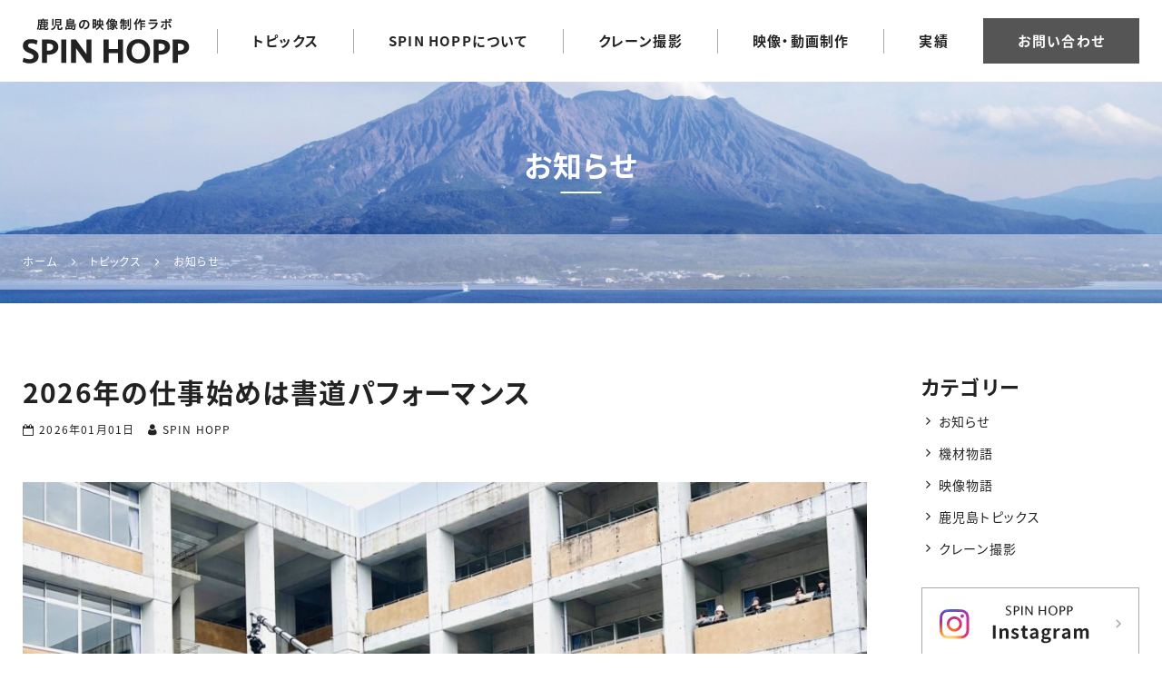

--- FILE ---
content_type: text/html; charset=UTF-8
request_url: https://spinhopp.com/topics/category/news
body_size: 19584
content:
<!DOCTYPE html>
<html lang="ja">
<head>
<meta charset="UTF-8">
<meta name="viewport" content="width=device-width, initial-scale=1">
<link rel="pingback" href="https://spinhopp.com/xmlrpc.php">
<title>お知らせ | SPIN HOPP</title>

		<!-- All in One SEO 4.9.3 - aioseo.com -->
	<meta name="robots" content="noindex, max-image-preview:large" />
	<meta name="google-site-verification" content="0WeU8XkCHBsndrv3koe8y1mSUq33r56HUo1XN4vJ2b4" />
	<meta name="msvalidate.01" content="5DD4F7EAA8F4CF36FE06FE21559680A6" />
	<link rel="canonical" href="https://spinhopp.com/topics/category/news" />
	<link rel="next" href="https://spinhopp.com/topics/category/news/page/2" />
	<meta name="generator" content="All in One SEO (AIOSEO) 4.9.3" />
		<!-- All in One SEO -->

<link rel='dns-prefetch' href='//static.addtoany.com' />
<link rel="alternate" type="application/rss+xml" title="SPIN HOPP &raquo; フィード" href="https://spinhopp.com/feed" />
<link rel="alternate" type="application/rss+xml" title="SPIN HOPP &raquo; コメントフィード" href="https://spinhopp.com/comments/feed" />
<link rel="alternate" type="application/rss+xml" title="SPIN HOPP &raquo; お知らせ カテゴリーのフィード" href="https://spinhopp.com/topics/category/news/feed" />
<style id='wp-img-auto-sizes-contain-inline-css'>
img:is([sizes=auto i],[sizes^="auto," i]){contain-intrinsic-size:3000px 1500px}
/*# sourceURL=wp-img-auto-sizes-contain-inline-css */
</style>
<link rel='stylesheet' id='sbi_styles-css' href='https://spinhopp.com/wp-content/plugins/instagram-feed/css/sbi-styles.min.css?ver=6.10.0' media='all' />
<style id='wp-block-library-inline-css'>
:root{--wp-block-synced-color:#7a00df;--wp-block-synced-color--rgb:122,0,223;--wp-bound-block-color:var(--wp-block-synced-color);--wp-editor-canvas-background:#ddd;--wp-admin-theme-color:#007cba;--wp-admin-theme-color--rgb:0,124,186;--wp-admin-theme-color-darker-10:#006ba1;--wp-admin-theme-color-darker-10--rgb:0,107,160.5;--wp-admin-theme-color-darker-20:#005a87;--wp-admin-theme-color-darker-20--rgb:0,90,135;--wp-admin-border-width-focus:2px}@media (min-resolution:192dpi){:root{--wp-admin-border-width-focus:1.5px}}.wp-element-button{cursor:pointer}:root .has-very-light-gray-background-color{background-color:#eee}:root .has-very-dark-gray-background-color{background-color:#313131}:root .has-very-light-gray-color{color:#eee}:root .has-very-dark-gray-color{color:#313131}:root .has-vivid-green-cyan-to-vivid-cyan-blue-gradient-background{background:linear-gradient(135deg,#00d084,#0693e3)}:root .has-purple-crush-gradient-background{background:linear-gradient(135deg,#34e2e4,#4721fb 50%,#ab1dfe)}:root .has-hazy-dawn-gradient-background{background:linear-gradient(135deg,#faaca8,#dad0ec)}:root .has-subdued-olive-gradient-background{background:linear-gradient(135deg,#fafae1,#67a671)}:root .has-atomic-cream-gradient-background{background:linear-gradient(135deg,#fdd79a,#004a59)}:root .has-nightshade-gradient-background{background:linear-gradient(135deg,#330968,#31cdcf)}:root .has-midnight-gradient-background{background:linear-gradient(135deg,#020381,#2874fc)}:root{--wp--preset--font-size--normal:16px;--wp--preset--font-size--huge:42px}.has-regular-font-size{font-size:1em}.has-larger-font-size{font-size:2.625em}.has-normal-font-size{font-size:var(--wp--preset--font-size--normal)}.has-huge-font-size{font-size:var(--wp--preset--font-size--huge)}.has-text-align-center{text-align:center}.has-text-align-left{text-align:left}.has-text-align-right{text-align:right}.has-fit-text{white-space:nowrap!important}#end-resizable-editor-section{display:none}.aligncenter{clear:both}.items-justified-left{justify-content:flex-start}.items-justified-center{justify-content:center}.items-justified-right{justify-content:flex-end}.items-justified-space-between{justify-content:space-between}.screen-reader-text{border:0;clip-path:inset(50%);height:1px;margin:-1px;overflow:hidden;padding:0;position:absolute;width:1px;word-wrap:normal!important}.screen-reader-text:focus{background-color:#ddd;clip-path:none;color:#444;display:block;font-size:1em;height:auto;left:5px;line-height:normal;padding:15px 23px 14px;text-decoration:none;top:5px;width:auto;z-index:100000}html :where(.has-border-color){border-style:solid}html :where([style*=border-top-color]){border-top-style:solid}html :where([style*=border-right-color]){border-right-style:solid}html :where([style*=border-bottom-color]){border-bottom-style:solid}html :where([style*=border-left-color]){border-left-style:solid}html :where([style*=border-width]){border-style:solid}html :where([style*=border-top-width]){border-top-style:solid}html :where([style*=border-right-width]){border-right-style:solid}html :where([style*=border-bottom-width]){border-bottom-style:solid}html :where([style*=border-left-width]){border-left-style:solid}html :where(img[class*=wp-image-]){height:auto;max-width:100%}:where(figure){margin:0 0 1em}html :where(.is-position-sticky){--wp-admin--admin-bar--position-offset:var(--wp-admin--admin-bar--height,0px)}@media screen and (max-width:600px){html :where(.is-position-sticky){--wp-admin--admin-bar--position-offset:0px}}

/*# sourceURL=wp-block-library-inline-css */
</style><style id='wp-block-heading-inline-css'>
h1:where(.wp-block-heading).has-background,h2:where(.wp-block-heading).has-background,h3:where(.wp-block-heading).has-background,h4:where(.wp-block-heading).has-background,h5:where(.wp-block-heading).has-background,h6:where(.wp-block-heading).has-background{padding:1.25em 2.375em}h1.has-text-align-left[style*=writing-mode]:where([style*=vertical-lr]),h1.has-text-align-right[style*=writing-mode]:where([style*=vertical-rl]),h2.has-text-align-left[style*=writing-mode]:where([style*=vertical-lr]),h2.has-text-align-right[style*=writing-mode]:where([style*=vertical-rl]),h3.has-text-align-left[style*=writing-mode]:where([style*=vertical-lr]),h3.has-text-align-right[style*=writing-mode]:where([style*=vertical-rl]),h4.has-text-align-left[style*=writing-mode]:where([style*=vertical-lr]),h4.has-text-align-right[style*=writing-mode]:where([style*=vertical-rl]),h5.has-text-align-left[style*=writing-mode]:where([style*=vertical-lr]),h5.has-text-align-right[style*=writing-mode]:where([style*=vertical-rl]),h6.has-text-align-left[style*=writing-mode]:where([style*=vertical-lr]),h6.has-text-align-right[style*=writing-mode]:where([style*=vertical-rl]){rotate:180deg}
/*# sourceURL=https://spinhopp.com/wp-includes/blocks/heading/style.min.css */
</style>
<style id='wp-block-image-inline-css'>
.wp-block-image>a,.wp-block-image>figure>a{display:inline-block}.wp-block-image img{box-sizing:border-box;height:auto;max-width:100%;vertical-align:bottom}@media not (prefers-reduced-motion){.wp-block-image img.hide{visibility:hidden}.wp-block-image img.show{animation:show-content-image .4s}}.wp-block-image[style*=border-radius] img,.wp-block-image[style*=border-radius]>a{border-radius:inherit}.wp-block-image.has-custom-border img{box-sizing:border-box}.wp-block-image.aligncenter{text-align:center}.wp-block-image.alignfull>a,.wp-block-image.alignwide>a{width:100%}.wp-block-image.alignfull img,.wp-block-image.alignwide img{height:auto;width:100%}.wp-block-image .aligncenter,.wp-block-image .alignleft,.wp-block-image .alignright,.wp-block-image.aligncenter,.wp-block-image.alignleft,.wp-block-image.alignright{display:table}.wp-block-image .aligncenter>figcaption,.wp-block-image .alignleft>figcaption,.wp-block-image .alignright>figcaption,.wp-block-image.aligncenter>figcaption,.wp-block-image.alignleft>figcaption,.wp-block-image.alignright>figcaption{caption-side:bottom;display:table-caption}.wp-block-image .alignleft{float:left;margin:.5em 1em .5em 0}.wp-block-image .alignright{float:right;margin:.5em 0 .5em 1em}.wp-block-image .aligncenter{margin-left:auto;margin-right:auto}.wp-block-image :where(figcaption){margin-bottom:1em;margin-top:.5em}.wp-block-image.is-style-circle-mask img{border-radius:9999px}@supports ((-webkit-mask-image:none) or (mask-image:none)) or (-webkit-mask-image:none){.wp-block-image.is-style-circle-mask img{border-radius:0;-webkit-mask-image:url('data:image/svg+xml;utf8,<svg viewBox="0 0 100 100" xmlns="http://www.w3.org/2000/svg"><circle cx="50" cy="50" r="50"/></svg>');mask-image:url('data:image/svg+xml;utf8,<svg viewBox="0 0 100 100" xmlns="http://www.w3.org/2000/svg"><circle cx="50" cy="50" r="50"/></svg>');mask-mode:alpha;-webkit-mask-position:center;mask-position:center;-webkit-mask-repeat:no-repeat;mask-repeat:no-repeat;-webkit-mask-size:contain;mask-size:contain}}:root :where(.wp-block-image.is-style-rounded img,.wp-block-image .is-style-rounded img){border-radius:9999px}.wp-block-image figure{margin:0}.wp-lightbox-container{display:flex;flex-direction:column;position:relative}.wp-lightbox-container img{cursor:zoom-in}.wp-lightbox-container img:hover+button{opacity:1}.wp-lightbox-container button{align-items:center;backdrop-filter:blur(16px) saturate(180%);background-color:#5a5a5a40;border:none;border-radius:4px;cursor:zoom-in;display:flex;height:20px;justify-content:center;opacity:0;padding:0;position:absolute;right:16px;text-align:center;top:16px;width:20px;z-index:100}@media not (prefers-reduced-motion){.wp-lightbox-container button{transition:opacity .2s ease}}.wp-lightbox-container button:focus-visible{outline:3px auto #5a5a5a40;outline:3px auto -webkit-focus-ring-color;outline-offset:3px}.wp-lightbox-container button:hover{cursor:pointer;opacity:1}.wp-lightbox-container button:focus{opacity:1}.wp-lightbox-container button:focus,.wp-lightbox-container button:hover,.wp-lightbox-container button:not(:hover):not(:active):not(.has-background){background-color:#5a5a5a40;border:none}.wp-lightbox-overlay{box-sizing:border-box;cursor:zoom-out;height:100vh;left:0;overflow:hidden;position:fixed;top:0;visibility:hidden;width:100%;z-index:100000}.wp-lightbox-overlay .close-button{align-items:center;cursor:pointer;display:flex;justify-content:center;min-height:40px;min-width:40px;padding:0;position:absolute;right:calc(env(safe-area-inset-right) + 16px);top:calc(env(safe-area-inset-top) + 16px);z-index:5000000}.wp-lightbox-overlay .close-button:focus,.wp-lightbox-overlay .close-button:hover,.wp-lightbox-overlay .close-button:not(:hover):not(:active):not(.has-background){background:none;border:none}.wp-lightbox-overlay .lightbox-image-container{height:var(--wp--lightbox-container-height);left:50%;overflow:hidden;position:absolute;top:50%;transform:translate(-50%,-50%);transform-origin:top left;width:var(--wp--lightbox-container-width);z-index:9999999999}.wp-lightbox-overlay .wp-block-image{align-items:center;box-sizing:border-box;display:flex;height:100%;justify-content:center;margin:0;position:relative;transform-origin:0 0;width:100%;z-index:3000000}.wp-lightbox-overlay .wp-block-image img{height:var(--wp--lightbox-image-height);min-height:var(--wp--lightbox-image-height);min-width:var(--wp--lightbox-image-width);width:var(--wp--lightbox-image-width)}.wp-lightbox-overlay .wp-block-image figcaption{display:none}.wp-lightbox-overlay button{background:none;border:none}.wp-lightbox-overlay .scrim{background-color:#fff;height:100%;opacity:.9;position:absolute;width:100%;z-index:2000000}.wp-lightbox-overlay.active{visibility:visible}@media not (prefers-reduced-motion){.wp-lightbox-overlay.active{animation:turn-on-visibility .25s both}.wp-lightbox-overlay.active img{animation:turn-on-visibility .35s both}.wp-lightbox-overlay.show-closing-animation:not(.active){animation:turn-off-visibility .35s both}.wp-lightbox-overlay.show-closing-animation:not(.active) img{animation:turn-off-visibility .25s both}.wp-lightbox-overlay.zoom.active{animation:none;opacity:1;visibility:visible}.wp-lightbox-overlay.zoom.active .lightbox-image-container{animation:lightbox-zoom-in .4s}.wp-lightbox-overlay.zoom.active .lightbox-image-container img{animation:none}.wp-lightbox-overlay.zoom.active .scrim{animation:turn-on-visibility .4s forwards}.wp-lightbox-overlay.zoom.show-closing-animation:not(.active){animation:none}.wp-lightbox-overlay.zoom.show-closing-animation:not(.active) .lightbox-image-container{animation:lightbox-zoom-out .4s}.wp-lightbox-overlay.zoom.show-closing-animation:not(.active) .lightbox-image-container img{animation:none}.wp-lightbox-overlay.zoom.show-closing-animation:not(.active) .scrim{animation:turn-off-visibility .4s forwards}}@keyframes show-content-image{0%{visibility:hidden}99%{visibility:hidden}to{visibility:visible}}@keyframes turn-on-visibility{0%{opacity:0}to{opacity:1}}@keyframes turn-off-visibility{0%{opacity:1;visibility:visible}99%{opacity:0;visibility:visible}to{opacity:0;visibility:hidden}}@keyframes lightbox-zoom-in{0%{transform:translate(calc((-100vw + var(--wp--lightbox-scrollbar-width))/2 + var(--wp--lightbox-initial-left-position)),calc(-50vh + var(--wp--lightbox-initial-top-position))) scale(var(--wp--lightbox-scale))}to{transform:translate(-50%,-50%) scale(1)}}@keyframes lightbox-zoom-out{0%{transform:translate(-50%,-50%) scale(1);visibility:visible}99%{visibility:visible}to{transform:translate(calc((-100vw + var(--wp--lightbox-scrollbar-width))/2 + var(--wp--lightbox-initial-left-position)),calc(-50vh + var(--wp--lightbox-initial-top-position))) scale(var(--wp--lightbox-scale));visibility:hidden}}
/*# sourceURL=https://spinhopp.com/wp-includes/blocks/image/style.min.css */
</style>
<style id='wp-block-post-featured-image-inline-css'>
.wp-block-post-featured-image{margin-left:0;margin-right:0}.wp-block-post-featured-image a{display:block;height:100%}.wp-block-post-featured-image :where(img){box-sizing:border-box;height:auto;max-width:100%;vertical-align:bottom;width:100%}.wp-block-post-featured-image.alignfull img,.wp-block-post-featured-image.alignwide img{width:100%}.wp-block-post-featured-image .wp-block-post-featured-image__overlay.has-background-dim{background-color:#000;inset:0;position:absolute}.wp-block-post-featured-image{position:relative}.wp-block-post-featured-image .wp-block-post-featured-image__overlay.has-background-gradient{background-color:initial}.wp-block-post-featured-image .wp-block-post-featured-image__overlay.has-background-dim-0{opacity:0}.wp-block-post-featured-image .wp-block-post-featured-image__overlay.has-background-dim-10{opacity:.1}.wp-block-post-featured-image .wp-block-post-featured-image__overlay.has-background-dim-20{opacity:.2}.wp-block-post-featured-image .wp-block-post-featured-image__overlay.has-background-dim-30{opacity:.3}.wp-block-post-featured-image .wp-block-post-featured-image__overlay.has-background-dim-40{opacity:.4}.wp-block-post-featured-image .wp-block-post-featured-image__overlay.has-background-dim-50{opacity:.5}.wp-block-post-featured-image .wp-block-post-featured-image__overlay.has-background-dim-60{opacity:.6}.wp-block-post-featured-image .wp-block-post-featured-image__overlay.has-background-dim-70{opacity:.7}.wp-block-post-featured-image .wp-block-post-featured-image__overlay.has-background-dim-80{opacity:.8}.wp-block-post-featured-image .wp-block-post-featured-image__overlay.has-background-dim-90{opacity:.9}.wp-block-post-featured-image .wp-block-post-featured-image__overlay.has-background-dim-100{opacity:1}.wp-block-post-featured-image:where(.alignleft,.alignright){width:100%}
/*# sourceURL=https://spinhopp.com/wp-includes/blocks/post-featured-image/style.min.css */
</style>
<style id='wp-block-video-inline-css'>
.wp-block-video{box-sizing:border-box}.wp-block-video video{height:auto;vertical-align:middle;width:100%}@supports (position:sticky){.wp-block-video [poster]{object-fit:cover}}.wp-block-video.aligncenter{text-align:center}.wp-block-video :where(figcaption){margin-bottom:1em;margin-top:.5em}
/*# sourceURL=https://spinhopp.com/wp-includes/blocks/video/style.min.css */
</style>
<style id='wp-block-embed-inline-css'>
.wp-block-embed.alignleft,.wp-block-embed.alignright,.wp-block[data-align=left]>[data-type="core/embed"],.wp-block[data-align=right]>[data-type="core/embed"]{max-width:360px;width:100%}.wp-block-embed.alignleft .wp-block-embed__wrapper,.wp-block-embed.alignright .wp-block-embed__wrapper,.wp-block[data-align=left]>[data-type="core/embed"] .wp-block-embed__wrapper,.wp-block[data-align=right]>[data-type="core/embed"] .wp-block-embed__wrapper{min-width:280px}.wp-block-cover .wp-block-embed{min-height:240px;min-width:320px}.wp-block-embed{overflow-wrap:break-word}.wp-block-embed :where(figcaption){margin-bottom:1em;margin-top:.5em}.wp-block-embed iframe{max-width:100%}.wp-block-embed__wrapper{position:relative}.wp-embed-responsive .wp-has-aspect-ratio .wp-block-embed__wrapper:before{content:"";display:block;padding-top:50%}.wp-embed-responsive .wp-has-aspect-ratio iframe{bottom:0;height:100%;left:0;position:absolute;right:0;top:0;width:100%}.wp-embed-responsive .wp-embed-aspect-21-9 .wp-block-embed__wrapper:before{padding-top:42.85%}.wp-embed-responsive .wp-embed-aspect-18-9 .wp-block-embed__wrapper:before{padding-top:50%}.wp-embed-responsive .wp-embed-aspect-16-9 .wp-block-embed__wrapper:before{padding-top:56.25%}.wp-embed-responsive .wp-embed-aspect-4-3 .wp-block-embed__wrapper:before{padding-top:75%}.wp-embed-responsive .wp-embed-aspect-1-1 .wp-block-embed__wrapper:before{padding-top:100%}.wp-embed-responsive .wp-embed-aspect-9-16 .wp-block-embed__wrapper:before{padding-top:177.77%}.wp-embed-responsive .wp-embed-aspect-1-2 .wp-block-embed__wrapper:before{padding-top:200%}
/*# sourceURL=https://spinhopp.com/wp-includes/blocks/embed/style.min.css */
</style>
<style id='wp-block-paragraph-inline-css'>
.is-small-text{font-size:.875em}.is-regular-text{font-size:1em}.is-large-text{font-size:2.25em}.is-larger-text{font-size:3em}.has-drop-cap:not(:focus):first-letter{float:left;font-size:8.4em;font-style:normal;font-weight:100;line-height:.68;margin:.05em .1em 0 0;text-transform:uppercase}body.rtl .has-drop-cap:not(:focus):first-letter{float:none;margin-left:.1em}p.has-drop-cap.has-background{overflow:hidden}:root :where(p.has-background){padding:1.25em 2.375em}:where(p.has-text-color:not(.has-link-color)) a{color:inherit}p.has-text-align-left[style*="writing-mode:vertical-lr"],p.has-text-align-right[style*="writing-mode:vertical-rl"]{rotate:180deg}
/*# sourceURL=https://spinhopp.com/wp-includes/blocks/paragraph/style.min.css */
</style>
<style id='global-styles-inline-css'>
:root{--wp--preset--aspect-ratio--square: 1;--wp--preset--aspect-ratio--4-3: 4/3;--wp--preset--aspect-ratio--3-4: 3/4;--wp--preset--aspect-ratio--3-2: 3/2;--wp--preset--aspect-ratio--2-3: 2/3;--wp--preset--aspect-ratio--16-9: 16/9;--wp--preset--aspect-ratio--9-16: 9/16;--wp--preset--color--black: #000000;--wp--preset--color--cyan-bluish-gray: #abb8c3;--wp--preset--color--white: #ffffff;--wp--preset--color--pale-pink: #f78da7;--wp--preset--color--vivid-red: #cf2e2e;--wp--preset--color--luminous-vivid-orange: #ff6900;--wp--preset--color--luminous-vivid-amber: #fcb900;--wp--preset--color--light-green-cyan: #7bdcb5;--wp--preset--color--vivid-green-cyan: #00d084;--wp--preset--color--pale-cyan-blue: #8ed1fc;--wp--preset--color--vivid-cyan-blue: #0693e3;--wp--preset--color--vivid-purple: #9b51e0;--wp--preset--gradient--vivid-cyan-blue-to-vivid-purple: linear-gradient(135deg,rgb(6,147,227) 0%,rgb(155,81,224) 100%);--wp--preset--gradient--light-green-cyan-to-vivid-green-cyan: linear-gradient(135deg,rgb(122,220,180) 0%,rgb(0,208,130) 100%);--wp--preset--gradient--luminous-vivid-amber-to-luminous-vivid-orange: linear-gradient(135deg,rgb(252,185,0) 0%,rgb(255,105,0) 100%);--wp--preset--gradient--luminous-vivid-orange-to-vivid-red: linear-gradient(135deg,rgb(255,105,0) 0%,rgb(207,46,46) 100%);--wp--preset--gradient--very-light-gray-to-cyan-bluish-gray: linear-gradient(135deg,rgb(238,238,238) 0%,rgb(169,184,195) 100%);--wp--preset--gradient--cool-to-warm-spectrum: linear-gradient(135deg,rgb(74,234,220) 0%,rgb(151,120,209) 20%,rgb(207,42,186) 40%,rgb(238,44,130) 60%,rgb(251,105,98) 80%,rgb(254,248,76) 100%);--wp--preset--gradient--blush-light-purple: linear-gradient(135deg,rgb(255,206,236) 0%,rgb(152,150,240) 100%);--wp--preset--gradient--blush-bordeaux: linear-gradient(135deg,rgb(254,205,165) 0%,rgb(254,45,45) 50%,rgb(107,0,62) 100%);--wp--preset--gradient--luminous-dusk: linear-gradient(135deg,rgb(255,203,112) 0%,rgb(199,81,192) 50%,rgb(65,88,208) 100%);--wp--preset--gradient--pale-ocean: linear-gradient(135deg,rgb(255,245,203) 0%,rgb(182,227,212) 50%,rgb(51,167,181) 100%);--wp--preset--gradient--electric-grass: linear-gradient(135deg,rgb(202,248,128) 0%,rgb(113,206,126) 100%);--wp--preset--gradient--midnight: linear-gradient(135deg,rgb(2,3,129) 0%,rgb(40,116,252) 100%);--wp--preset--font-size--small: 13px;--wp--preset--font-size--medium: 20px;--wp--preset--font-size--large: 36px;--wp--preset--font-size--x-large: 42px;--wp--preset--spacing--20: 0.44rem;--wp--preset--spacing--30: 0.67rem;--wp--preset--spacing--40: 1rem;--wp--preset--spacing--50: 1.5rem;--wp--preset--spacing--60: 2.25rem;--wp--preset--spacing--70: 3.38rem;--wp--preset--spacing--80: 5.06rem;--wp--preset--shadow--natural: 6px 6px 9px rgba(0, 0, 0, 0.2);--wp--preset--shadow--deep: 12px 12px 50px rgba(0, 0, 0, 0.4);--wp--preset--shadow--sharp: 6px 6px 0px rgba(0, 0, 0, 0.2);--wp--preset--shadow--outlined: 6px 6px 0px -3px rgb(255, 255, 255), 6px 6px rgb(0, 0, 0);--wp--preset--shadow--crisp: 6px 6px 0px rgb(0, 0, 0);}:where(.is-layout-flex){gap: 0.5em;}:where(.is-layout-grid){gap: 0.5em;}body .is-layout-flex{display: flex;}.is-layout-flex{flex-wrap: wrap;align-items: center;}.is-layout-flex > :is(*, div){margin: 0;}body .is-layout-grid{display: grid;}.is-layout-grid > :is(*, div){margin: 0;}:where(.wp-block-columns.is-layout-flex){gap: 2em;}:where(.wp-block-columns.is-layout-grid){gap: 2em;}:where(.wp-block-post-template.is-layout-flex){gap: 1.25em;}:where(.wp-block-post-template.is-layout-grid){gap: 1.25em;}.has-black-color{color: var(--wp--preset--color--black) !important;}.has-cyan-bluish-gray-color{color: var(--wp--preset--color--cyan-bluish-gray) !important;}.has-white-color{color: var(--wp--preset--color--white) !important;}.has-pale-pink-color{color: var(--wp--preset--color--pale-pink) !important;}.has-vivid-red-color{color: var(--wp--preset--color--vivid-red) !important;}.has-luminous-vivid-orange-color{color: var(--wp--preset--color--luminous-vivid-orange) !important;}.has-luminous-vivid-amber-color{color: var(--wp--preset--color--luminous-vivid-amber) !important;}.has-light-green-cyan-color{color: var(--wp--preset--color--light-green-cyan) !important;}.has-vivid-green-cyan-color{color: var(--wp--preset--color--vivid-green-cyan) !important;}.has-pale-cyan-blue-color{color: var(--wp--preset--color--pale-cyan-blue) !important;}.has-vivid-cyan-blue-color{color: var(--wp--preset--color--vivid-cyan-blue) !important;}.has-vivid-purple-color{color: var(--wp--preset--color--vivid-purple) !important;}.has-black-background-color{background-color: var(--wp--preset--color--black) !important;}.has-cyan-bluish-gray-background-color{background-color: var(--wp--preset--color--cyan-bluish-gray) !important;}.has-white-background-color{background-color: var(--wp--preset--color--white) !important;}.has-pale-pink-background-color{background-color: var(--wp--preset--color--pale-pink) !important;}.has-vivid-red-background-color{background-color: var(--wp--preset--color--vivid-red) !important;}.has-luminous-vivid-orange-background-color{background-color: var(--wp--preset--color--luminous-vivid-orange) !important;}.has-luminous-vivid-amber-background-color{background-color: var(--wp--preset--color--luminous-vivid-amber) !important;}.has-light-green-cyan-background-color{background-color: var(--wp--preset--color--light-green-cyan) !important;}.has-vivid-green-cyan-background-color{background-color: var(--wp--preset--color--vivid-green-cyan) !important;}.has-pale-cyan-blue-background-color{background-color: var(--wp--preset--color--pale-cyan-blue) !important;}.has-vivid-cyan-blue-background-color{background-color: var(--wp--preset--color--vivid-cyan-blue) !important;}.has-vivid-purple-background-color{background-color: var(--wp--preset--color--vivid-purple) !important;}.has-black-border-color{border-color: var(--wp--preset--color--black) !important;}.has-cyan-bluish-gray-border-color{border-color: var(--wp--preset--color--cyan-bluish-gray) !important;}.has-white-border-color{border-color: var(--wp--preset--color--white) !important;}.has-pale-pink-border-color{border-color: var(--wp--preset--color--pale-pink) !important;}.has-vivid-red-border-color{border-color: var(--wp--preset--color--vivid-red) !important;}.has-luminous-vivid-orange-border-color{border-color: var(--wp--preset--color--luminous-vivid-orange) !important;}.has-luminous-vivid-amber-border-color{border-color: var(--wp--preset--color--luminous-vivid-amber) !important;}.has-light-green-cyan-border-color{border-color: var(--wp--preset--color--light-green-cyan) !important;}.has-vivid-green-cyan-border-color{border-color: var(--wp--preset--color--vivid-green-cyan) !important;}.has-pale-cyan-blue-border-color{border-color: var(--wp--preset--color--pale-cyan-blue) !important;}.has-vivid-cyan-blue-border-color{border-color: var(--wp--preset--color--vivid-cyan-blue) !important;}.has-vivid-purple-border-color{border-color: var(--wp--preset--color--vivid-purple) !important;}.has-vivid-cyan-blue-to-vivid-purple-gradient-background{background: var(--wp--preset--gradient--vivid-cyan-blue-to-vivid-purple) !important;}.has-light-green-cyan-to-vivid-green-cyan-gradient-background{background: var(--wp--preset--gradient--light-green-cyan-to-vivid-green-cyan) !important;}.has-luminous-vivid-amber-to-luminous-vivid-orange-gradient-background{background: var(--wp--preset--gradient--luminous-vivid-amber-to-luminous-vivid-orange) !important;}.has-luminous-vivid-orange-to-vivid-red-gradient-background{background: var(--wp--preset--gradient--luminous-vivid-orange-to-vivid-red) !important;}.has-very-light-gray-to-cyan-bluish-gray-gradient-background{background: var(--wp--preset--gradient--very-light-gray-to-cyan-bluish-gray) !important;}.has-cool-to-warm-spectrum-gradient-background{background: var(--wp--preset--gradient--cool-to-warm-spectrum) !important;}.has-blush-light-purple-gradient-background{background: var(--wp--preset--gradient--blush-light-purple) !important;}.has-blush-bordeaux-gradient-background{background: var(--wp--preset--gradient--blush-bordeaux) !important;}.has-luminous-dusk-gradient-background{background: var(--wp--preset--gradient--luminous-dusk) !important;}.has-pale-ocean-gradient-background{background: var(--wp--preset--gradient--pale-ocean) !important;}.has-electric-grass-gradient-background{background: var(--wp--preset--gradient--electric-grass) !important;}.has-midnight-gradient-background{background: var(--wp--preset--gradient--midnight) !important;}.has-small-font-size{font-size: var(--wp--preset--font-size--small) !important;}.has-medium-font-size{font-size: var(--wp--preset--font-size--medium) !important;}.has-large-font-size{font-size: var(--wp--preset--font-size--large) !important;}.has-x-large-font-size{font-size: var(--wp--preset--font-size--x-large) !important;}
/*# sourceURL=global-styles-inline-css */
</style>

<style id='classic-theme-styles-inline-css'>
/*! This file is auto-generated */
.wp-block-button__link{color:#fff;background-color:#32373c;border-radius:9999px;box-shadow:none;text-decoration:none;padding:calc(.667em + 2px) calc(1.333em + 2px);font-size:1.125em}.wp-block-file__button{background:#32373c;color:#fff;text-decoration:none}
/*# sourceURL=/wp-includes/css/classic-themes.min.css */
</style>
<link rel='stylesheet' id='contact-form-7-css' href='https://spinhopp.com/wp-content/plugins/contact-form-7/includes/css/styles.css?ver=6.1.4' media='all' />
<link rel='stylesheet' id='widgetopts-styles-css' href='https://spinhopp.com/wp-content/plugins/widget-options/assets/css/widget-options.css?ver=4.1.3' media='all' />
<link rel='stylesheet' id='ngt-style-css' href='https://spinhopp.com/wp-content/themes/spinhopp/style.css?ver=bb9e91987623c848c81aa8bbb6e2d0c3' media='all' />
<link rel='stylesheet' id='addtoany-css' href='https://spinhopp.com/wp-content/plugins/add-to-any/addtoany.min.css?ver=1.16' media='all' />
<script id="addtoany-core-js-before">
/* <![CDATA[ */
window.a2a_config=window.a2a_config||{};a2a_config.callbacks=[];a2a_config.overlays=[];a2a_config.templates={};a2a_localize = {
	Share: "共有",
	Save: "ブックマーク",
	Subscribe: "購読",
	Email: "メール",
	Bookmark: "ブックマーク",
	ShowAll: "すべて表示する",
	ShowLess: "小さく表示する",
	FindServices: "サービスを探す",
	FindAnyServiceToAddTo: "追加するサービスを今すぐ探す",
	PoweredBy: "Powered by",
	ShareViaEmail: "メールでシェアする",
	SubscribeViaEmail: "メールで購読する",
	BookmarkInYourBrowser: "ブラウザにブックマーク",
	BookmarkInstructions: "このページをブックマークするには、 Ctrl+D または \u2318+D を押下。",
	AddToYourFavorites: "お気に入りに追加",
	SendFromWebOrProgram: "任意のメールアドレスまたはメールプログラムから送信",
	EmailProgram: "メールプログラム",
	More: "詳細&#8230;",
	ThanksForSharing: "共有ありがとうございます !",
	ThanksForFollowing: "フォローありがとうございます !"
};


//# sourceURL=addtoany-core-js-before
/* ]]> */
</script>
<script defer src="https://static.addtoany.com/menu/page.js" id="addtoany-core-js"></script>
<script src="https://spinhopp.com/wp-includes/js/jquery/jquery.min.js?ver=3.7.1" id="jquery-core-js"></script>
<script src="https://spinhopp.com/wp-includes/js/jquery/jquery-migrate.min.js?ver=3.4.1" id="jquery-migrate-js"></script>
<script defer src="https://spinhopp.com/wp-content/plugins/add-to-any/addtoany.min.js?ver=1.1" id="addtoany-jquery-js"></script>
<link rel="https://api.w.org/" href="https://spinhopp.com/wp-json/" /><link rel="alternate" title="JSON" type="application/json" href="https://spinhopp.com/wp-json/wp/v2/categories/1" /><meta name="format-detection" content="telephone=no"><link rel="preload" as="font" href="https://spinhopp.com/wp-content/themes/spinhopp/fonts/icomoon.woff2" crossorigin><link rel="preconnect" href="https://fonts.googleapis.com"><link rel="preconnect" href="https://fonts.gstatic.com" crossorigin><link href="https://fonts.googleapis.com/css2?family=Lato:ital,wght@1,700&display=swap" rel="stylesheet"><link rel="shortcut icon" href="https://spinhopp.com/wp-content/themes/spinhopp/images/favicon.ico" type="image/x-icon"><link rel="apple-touch-icon" href="https://spinhopp.com/wp-content/themes/spinhopp/images/apple-touch-icon.png">
<!-- Global site tag (gtag.js) - Google Analytics -->
<script async src="https://www.googletagmanager.com/gtag/js?id=G-TLYMZND6QC"></script>
<script>
  window.dataLayer = window.dataLayer || [];
  function gtag(){dataLayer.push(arguments);}
  gtag('js', new Date());

  gtag('config', 'G-TLYMZND6QC');
</script>
</head>
<body class="archive category category-news category-1 wp-theme-spinhopp">
<div id="site-wrap">
<header id="site-header" class="clearfix">
	
<div id="header-wrap" class="wp-block-ngt-div clearfix">
<div class="wp-block-ngt-div inner-wrap clearfix">
<div id="header-column" class="wp-block-ngt-div">
<div id="header-branding" class="wp-block-ngt-div">		<div id="site-title">
						<a href="https://spinhopp.com/"><span>鹿児島の映像制作ラボ SPIN HOPP スピンホップ</span>
				<picture>
					<source srcset="https://spinhopp.com/wp-content/themes/spinhopp/images/logo.png 1x, https://spinhopp.com/wp-content/themes/spinhopp/images/logo-2x.png 2x">
					<img decoding="async" src="https://spinhopp.com/wp-content/themes/spinhopp/images/logo.png" alt="鹿児島の映像制作ラボ SPIN HOPP スピンホップ">
				</picture>
			</a>
			</div>
	
</div>



<div id="header-side" class="wp-block-ngt-div">
<nav id="site-navigation" class="wp-block-ngt-nav main-navigation clearfix">
<h2 class="menu-toggle wp-block-heading"><span></span><span></span><span></span><span>MENU</span></h2>


<ul class="nav-menu clearfix"><li id="menu-item-28" class="menu-item menu-item-type-post_type menu-item-object-page current_page_parent menu-item-28"><a href="https://spinhopp.com/topics/">トピックス</a></li>
<li id="menu-item-1562" class="menu-item menu-item-type-post_type menu-item-object-page menu-item-1562"><a href="https://spinhopp.com/about.html">SPIN HOPPについて</a></li>
<li id="menu-item-1560" class="menu-item menu-item-type-post_type menu-item-object-page menu-item-1560"><a href="https://spinhopp.com/crane-camera-work.html">クレーン撮影</a></li>
<li id="menu-item-1561" class="menu-item menu-item-type-post_type menu-item-object-page menu-item-1561"><a href="https://spinhopp.com/video-production-services.html">映像・動画制作</a></li>
<li id="menu-item-3935" class="menu-item menu-item-type-post_type menu-item-object-page menu-item-3935"><a href="https://spinhopp.com/works/">実績</a></li>
<li id="menu-item-1563" class="nav-contact menu-item menu-item-type-post_type menu-item-object-page menu-item-1563"><a href="https://spinhopp.com/contact.html">お問い合わせ</a></li>
</ul>
</nav>
</div>
</div>
</div>
</div>
</header>

<div class="page-title-wrap scroll-back-image">
	<div class="page-title">
		<div class="inner-wrap">
							<h1>
					お知らせ				</h1>
					</div>
	</div>
		<div class="breadcrumbs">
		<div class="inner-wrap clearfix">
			<span property="itemListElement" typeof="ListItem"><a property="item" typeof="WebPage" href="https://spinhopp.com" class="home"><span property="name">ホーム</span></a><meta property="position" content="1"></span><span class="icon-arrow-right"></span><span property="itemListElement" typeof="ListItem"><a property="item" typeof="WebPage" href="https://spinhopp.com/topics/" class="post-root post post-post"><span property="name">トピックス</span></a><meta property="position" content="2"></span><span class="icon-arrow-right"></span><span property="itemListElement" typeof="ListItem"><span property="name">お知らせ</span><meta property="position" content="3"></span>		</div>
	</div>
	</div>
	<div id="site-content" class="clearfix">
		<div class="inner-wrap clearfix">
			<div class="row c-two">
				<div id="primary">
																		<div class="post-archive add-bottom-3_2">
	<div class="article-content clearfix">
		<h2><a href="https://spinhopp.com/topics/4240.html">2026年の仕事始めは書道パフォーマンス</a></h2>
		<div class="dl-info"><span class="posted-on"><span class="icon-calendar add-right-1_6"></span><time class="entry-date published" datetime="2026-01-01T23:52:01+09:00">2026年01月01日</time><time class="updated" datetime="2026-01-02T00:45:19+09:00">2026年01月02日</time></span>
		<span class="byline"><span class="author vcard"><span class="icon-user add-right-1_6"></span>SPIN HOPP</span></span>

		</div>		
<figure class="wp-block-image size-large add-bottom add-top"><img fetchpriority="high" decoding="async" width="1024" height="768" src="https://spinhopp.com/wp-content/uploads/2026/01/IMG_3797-1024x768.jpeg" alt="" class="wp-image-4242" srcset="https://spinhopp.com/wp-content/uploads/2026/01/IMG_3797-1024x768.jpeg 1024w, https://spinhopp.com/wp-content/uploads/2026/01/IMG_3797-300x225.jpeg 300w, https://spinhopp.com/wp-content/uploads/2026/01/IMG_3797-768x576.jpeg 768w, https://spinhopp.com/wp-content/uploads/2026/01/IMG_3797-1536x1152.jpeg 1536w, https://spinhopp.com/wp-content/uploads/2026/01/IMG_3797.jpeg 1920w" sizes="(max-width: 1024px) 100vw, 1024px" /></figure>



<p>2026年元日、KTS鹿児島テレビ様の新春番組が仕事始めとなりました。</p>



<p>新年の故郷を伝える２時間の生放送番組「走り出せ！鹿児島2026」。</p>



<p>県内各地、さまざまなスポットから生中継が行われる中、弊社は鹿児島実業高校書道部の皆さんの書き初めパフォーマンスの生中継にクレーン撮影で関わらせていただきました。</p>



<p>鹿実出身で元プロ野球選手の横田慎太郎さんの生き方にインスピレーションを受けて披露された書道パフォーマンス。</p>



<p>諦めず、未来を信じてひたむきに歩むー。<br>ゆずの「栄光の架橋」の音楽とともに紡がれる「信歩」のパフォーマンスは感動的で、心沁み入る撮影となりました。</p>



<figure class="wp-block-image size-large add-bottom add-top"><img decoding="async" width="768" height="1024" src="https://spinhopp.com/wp-content/uploads/2026/01/IMG_3801-768x1024.jpeg" alt="" class="wp-image-4245" srcset="https://spinhopp.com/wp-content/uploads/2026/01/IMG_3801-768x1024.jpeg 768w, https://spinhopp.com/wp-content/uploads/2026/01/IMG_3801-225x300.jpeg 225w, https://spinhopp.com/wp-content/uploads/2026/01/IMG_3801-1152x1536.jpeg 1152w, https://spinhopp.com/wp-content/uploads/2026/01/IMG_3801-1536x2048.jpeg 1536w, https://spinhopp.com/wp-content/uploads/2026/01/IMG_3801-scaled.jpeg 1440w" sizes="(max-width: 768px) 100vw, 768px" /></figure>



<p>またスタンバイの際、高校の中庭から眺めた初日の出も素晴らしく！</p>



<figure class="wp-block-image size-large add-bottom add-top"><img decoding="async" width="1024" height="768" src="https://spinhopp.com/wp-content/uploads/2026/01/IMG_7055-1024x768.jpeg" alt="" class="wp-image-4244" srcset="https://spinhopp.com/wp-content/uploads/2026/01/IMG_7055-1024x768.jpeg 1024w, https://spinhopp.com/wp-content/uploads/2026/01/IMG_7055-300x225.jpeg 300w, https://spinhopp.com/wp-content/uploads/2026/01/IMG_7055-768x576.jpeg 768w, https://spinhopp.com/wp-content/uploads/2026/01/IMG_7055-1536x1152.jpeg 1536w, https://spinhopp.com/wp-content/uploads/2026/01/IMG_7055.jpeg 1920w" sizes="(max-width: 1024px) 100vw, 1024px" /></figure>



<p>私たちも今年一年、「信歩」の心で一つひとつの仕事に真摯に取り組んでまいりたいと思います。<br>本年もどうぞよろしくお願いいたします。</p>
	</div>
</div>													<div class="post-archive add-bottom-3_2">
	<div class="article-content clearfix">
		<h2><a href="https://spinhopp.com/topics/4215.html">Vリーグ開幕戦の生中継番組でクレーン撮影</a></h2>
		<div class="dl-info"><span class="posted-on"><span class="icon-calendar add-right-1_6"></span><time class="entry-date published" datetime="2025-10-26T10:46:54+09:00">2025年10月26日</time><time class="updated" datetime="2025-10-26T11:22:40+09:00">2025年10月26日</time></span>
		<span class="byline"><span class="author vcard"><span class="icon-user add-right-1_6"></span>SPIN HOPP</span></span>

		</div>		
<p>昨シーズン、バレーボールVリーグで初代王者となったフラーゴラッド鹿児島。<br>10月25日、今シーズンの開幕戦が霧島市のユピテルアリーナ霧島で行われ、連覇を狙うフラーゴラッド鹿児島は大同特殊鋼知多レッドスターと対戦しました。<br><br>今回、MBC南日本放送様からご依頼いただき、生中継の特別番組でクレーン撮影を担当。</p>



<figure class="wp-block-image size-large add-bottom add-top"><img loading="lazy" decoding="async" width="1024" height="768" src="https://spinhopp.com/wp-content/uploads/2025/10/IMG_3376-1-1024x768.jpeg" alt="" class="wp-image-4201" srcset="https://spinhopp.com/wp-content/uploads/2025/10/IMG_3376-1-1024x768.jpeg 1024w, https://spinhopp.com/wp-content/uploads/2025/10/IMG_3376-1-300x225.jpeg 300w, https://spinhopp.com/wp-content/uploads/2025/10/IMG_3376-1-768x576.jpeg 768w, https://spinhopp.com/wp-content/uploads/2025/10/IMG_3376-1-1536x1152.jpeg 1536w, https://spinhopp.com/wp-content/uploads/2025/10/IMG_3376-1.jpeg 1920w" sizes="auto, (max-width: 1024px) 100vw, 1024px" /></figure>



<p>コート上でのプレイはもちろん、タイムアウト時のチームの様子、観客席の熱い応援の様子、どちらも狙えるよう、コート斜め後方の位置に6mのクレーンを設置。<br>カメラはSONYのZ90を使用し、ワンオペレーションで撮影を行いました。</p>



<p></p>



<figure class="wp-block-video"><video height="1080" style="aspect-ratio: 1920 / 1080;" width="1920" controls src="https://spinhopp.com/wp-content/uploads/2025/10/IMG_3352.mov"></video></figure>



<p>今回、Vリーグの試合では初めてのクレーン撮影でしたが、会場が一体となり、選手に熱いエールを送るという点ではバスケットボールのBリーグと共通点が多く、新たな可能性を実感する機会となりました。</p>



<figure class="wp-block-image size-large add-bottom add-top"><img loading="lazy" decoding="async" width="1024" height="768" src="https://spinhopp.com/wp-content/uploads/2025/10/IMG_3358-3-1024x768.jpeg" alt="" class="wp-image-4209" srcset="https://spinhopp.com/wp-content/uploads/2025/10/IMG_3358-3-1024x768.jpeg 1024w, https://spinhopp.com/wp-content/uploads/2025/10/IMG_3358-3-300x225.jpeg 300w, https://spinhopp.com/wp-content/uploads/2025/10/IMG_3358-3-768x576.jpeg 768w, https://spinhopp.com/wp-content/uploads/2025/10/IMG_3358-3-1536x1152.jpeg 1536w, https://spinhopp.com/wp-content/uploads/2025/10/IMG_3358-3.jpeg 1920w" sizes="auto, (max-width: 1024px) 100vw, 1024px" /></figure>



<p>新加入選手の活躍もあり、開幕戦をセットカウント3対1の白星で飾ったフラーゴラッド鹿児島。<br>今シーズンの躍進にも注目です。</p>
	</div>
</div>													<div class="post-archive add-bottom-3_2">
	<div class="article-content clearfix">
		<h2><a href="https://spinhopp.com/topics/4180.html">「おぎおんさぁ」弐番神輿の熱い一日に密着</a></h2>
		<div class="dl-info"><span class="posted-on"><span class="icon-calendar add-right-1_6"></span><time class="entry-date published" datetime="2025-09-26T21:54:24+09:00">2025年09月26日</time><time class="updated" datetime="2025-09-26T22:05:32+09:00">2025年09月26日</time></span>
		<span class="byline"><span class="author vcard"><span class="icon-user add-right-1_6"></span>SPIN HOPP</span></span>

		</div>		
<figure class="wp-block-image size-large add-bottom add-top"><img loading="lazy" decoding="async" width="1024" height="768" src="https://spinhopp.com/wp-content/uploads/2025/09/IMG_2931-1024x768.jpeg" alt="" class="wp-image-4174" srcset="https://spinhopp.com/wp-content/uploads/2025/09/IMG_2931-1024x768.jpeg 1024w, https://spinhopp.com/wp-content/uploads/2025/09/IMG_2931-300x225.jpeg 300w, https://spinhopp.com/wp-content/uploads/2025/09/IMG_2931-768x576.jpeg 768w, https://spinhopp.com/wp-content/uploads/2025/09/IMG_2931-1536x1152.jpeg 1536w, https://spinhopp.com/wp-content/uploads/2025/09/IMG_2931.jpeg 1920w" sizes="auto, (max-width: 1024px) 100vw, 1024px" /></figure>



<p>鹿児島一番の繁華街・天文館を舞台に繰り広げられる鹿児島祇園祭「おぎおんさぁ」。</p>



<p>中でも「ソイヤ、ソイヤ」の掛け声がこだまする中、担ぎ手が心一つに躍動する神輿連は心揺さぶられるほどの熱気に包まれます。</p>



<p>神輿は団体ごとに九つありますが、その一つ、弐番神輿は納屋通り商店街振興組合の神輿。</p>



<p>今回、この弐番神輿に毎年密着し、撮影を続けているGen屋様からのご依頼で、弊社は撮影協力という形で関わらせていただきました。</p>



<p>灼熱の街を疾風怒濤の如く駆け抜ける弐番神輿。</p>



<p>次の世代へ想いをつなぐ七代目頭・佐野剛さんと担ぎ手の方々の情熱を通して、鹿児島の祭りの醍醐味を感じていただければ幸いです。</p>



<figure class="wp-block-embed is-type-video is-provider-youtube wp-block-embed-youtube wp-embed-aspect-16-9 wp-has-aspect-ratio"><div class="wp-block-embed__wrapper">
<div class="fitvids-video"><iframe loading="lazy" title="納屋通り 弐番神輿 おぎおんさぁ2025" width="930" height="523" src="https://www.youtube.com/embed/OvuDf9eyJ-M?feature=oembed&rel=0" allow="accelerometer; autoplay; clipboard-write; encrypted-media; gyroscope; picture-in-picture; web-share" referrerpolicy="strict-origin-when-cross-origin" allowfullscreen></iframe></div>
</div></figure>
	</div>
</div>													<div class="post-archive add-bottom-3_2">
	<div class="article-content clearfix">
		<h2><a href="https://spinhopp.com/topics/4075.html">450年以上の歴史を誇る「士踊」をクレーン撮影</a></h2>
		<div class="dl-info"><span class="posted-on"><span class="icon-calendar add-right-1_6"></span><time class="entry-date published" datetime="2025-08-08T19:15:18+09:00">2025年08月08日</time><time class="updated" datetime="2025-08-19T17:05:13+09:00">2025年08月19日</time></span>
		<span class="byline"><span class="author vcard"><span class="icon-user add-right-1_6"></span>SPIN HOPP</span></span>

		</div>		
<figure class="wp-block-image size-large add-bottom add-top"><img loading="lazy" decoding="async" width="1024" height="768" src="https://spinhopp.com/wp-content/uploads/2025/08/9-1024x768.jpeg" alt="" class="wp-image-4154" srcset="https://spinhopp.com/wp-content/uploads/2025/08/9-1024x768.jpeg 1024w, https://spinhopp.com/wp-content/uploads/2025/08/9-300x225.jpeg 300w, https://spinhopp.com/wp-content/uploads/2025/08/9-768x576.jpeg 768w, https://spinhopp.com/wp-content/uploads/2025/08/9.jpeg 1086w" sizes="auto, (max-width: 1024px) 100vw, 1024px" /></figure>



<p>鹿児島県南さつま市の竹田神社で毎年7月23日に奉納される「士踊（さむらいおどり）」。<br>島津家中興の祖・忠良（日新公）が考案したとされ、450年以上の歴史を誇ります。</p>



<figure class="wp-block-image size-large add-bottom add-top"><img loading="lazy" decoding="async" width="1024" height="768" src="https://spinhopp.com/wp-content/uploads/2025/08/IMG_2987-1-1024x768.jpeg" alt="" class="wp-image-4087" srcset="https://spinhopp.com/wp-content/uploads/2025/08/IMG_2987-1-1024x768.jpeg 1024w, https://spinhopp.com/wp-content/uploads/2025/08/IMG_2987-1-300x225.jpeg 300w, https://spinhopp.com/wp-content/uploads/2025/08/IMG_2987-1-768x576.jpeg 768w, https://spinhopp.com/wp-content/uploads/2025/08/IMG_2987-1-1536x1152.jpeg 1536w, https://spinhopp.com/wp-content/uploads/2025/08/IMG_2987-1.jpeg 1920w" sizes="auto, (max-width: 1024px) 100vw, 1024px" /></figure>



<p></p>



<p>今回はMBC南日本放送様からのご依頼で6mのクレーンを設置。カメラはSONYのFX3を使用し、2オペレーションで撮影を行いました。</p>



<figure class="wp-block-image size-large add-bottom add-top"><img loading="lazy" decoding="async" width="1024" height="768" src="https://spinhopp.com/wp-content/uploads/2025/08/IMG_2971-1024x768.jpeg" alt="" class="wp-image-4142" srcset="https://spinhopp.com/wp-content/uploads/2025/08/IMG_2971-1024x768.jpeg 1024w, https://spinhopp.com/wp-content/uploads/2025/08/IMG_2971-300x225.jpeg 300w, https://spinhopp.com/wp-content/uploads/2025/08/IMG_2971-768x576.jpeg 768w, https://spinhopp.com/wp-content/uploads/2025/08/IMG_2971-1536x1152.jpeg 1536w, https://spinhopp.com/wp-content/uploads/2025/08/IMG_2971.jpeg 1920w" sizes="auto, (max-width: 1024px) 100vw, 1024px" /></figure>



<p></p>



<p>雅楽のような厳かな調べとともに青年たちが刀を持って踊る「二才（にせ）踊」。<br>ゆったりとした動きに合わせ、クレーン操作も悠々とした動きです。</p>



<figure class="wp-block-video"><video height="1080" style="aspect-ratio: 1920 / 1080;" width="1920" controls src="https://spinhopp.com/wp-content/uploads/2025/08/IMG_2983.mov"></video></figure>



<p></p>



<p>一方、軽やかな鐘の音とともに子どもたちが踊るのは「稚児踊」。</p>



<figure class="wp-block-video"><video height="1080" style="aspect-ratio: 1920 / 1080;" width="1920" controls src="https://spinhopp.com/wp-content/uploads/2025/08/IMG_2998.mov"></video></figure>



<p></p>



<p>地域で代々受け継がれてきた「士踊」に密着し、子どもたちの成長を追った番組はMBCテレビで<strong>8月24日(日)15時〜、ダイドーグループプレゼンツ「日本の祭り」</strong>として放送されます。</p>



<p>サムライスピリッツが息づく祭りの風景、ぜひご覧ください。</p>



<figure class="wp-block-embed is-type-wp-embed is-provider-mbc wp-block-embed-mbc"><div class="wp-block-embed__wrapper">
<div class="fitvids-video"><blockquote class="wp-embedded-content" data-secret="xWcdPYjtHh"><a href="https://blogs.mbc.co.jp/article/cat_tv/120112/">8/24(日) 午後3時～ダイドーグループ日本の祭り「下手ぞとて～竹田神社夏祭り・士踊～」</a></blockquote><iframe loading="lazy" class="wp-embedded-content" sandbox="allow-scripts" security="restricted" style="position: absolute; visibility: hidden;" title="&#8220;8/24(日) 午後3時～ダイドーグループ日本の祭り「下手ぞとて～竹田神社夏祭り・士踊～」&#8221; &#8212; MBCブログ" src="https://blogs.mbc.co.jp/article/cat_tv/120112/embed/#?secret=SA7fM8d0Ts#?secret=xWcdPYjtHh&rel=0" data-secret="xWcdPYjtHh" width="600" height="338" marginwidth="0" marginheight="0" scrolling="no"></iframe></div>
</div></figure>



<figure class="wp-block-embed is-type-video is-provider-youtube wp-block-embed-youtube wp-embed-aspect-16-9 wp-has-aspect-ratio"><div class="wp-block-embed__wrapper">
<div class="fitvids-video"><iframe loading="lazy" title="8/24(日) 午後3時～ダイドーグループ日本の祭り「下手ぞとて～竹田神社夏祭り・士踊～」" width="930" height="523" src="https://www.youtube.com/embed/rihzKPSTePY?start=3&feature=oembed&rel=0" allow="accelerometer; autoplay; clipboard-write; encrypted-media; gyroscope; picture-in-picture; web-share" referrerpolicy="strict-origin-when-cross-origin" allowfullscreen></iframe></div>
</div></figure>
	</div>
</div>													<div class="post-archive add-bottom-3_2">
	<div class="article-content clearfix">
		<h2><a href="https://spinhopp.com/topics/4043.html">鹿児島マラソンで２回目のクレーン撮影</a></h2>
		<div class="dl-info"><span class="posted-on"><span class="icon-calendar add-right-1_6"></span><time class="entry-date published" datetime="2025-03-26T15:06:04+09:00">2025年03月26日</time><time class="updated" datetime="2025-06-10T13:14:19+09:00">2025年06月10日</time></span>
		<span class="byline"><span class="author vcard"><span class="icon-user add-right-1_6"></span>SPIN HOPP</span></span>

		</div>		
<figure class="wp-block-image size-large add-bottom add-top"><img loading="lazy" decoding="async" width="1024" height="768" src="https://spinhopp.com/wp-content/uploads/2025/03/IMG_2321-1024x768.jpeg" alt="" class="wp-image-4030" srcset="https://spinhopp.com/wp-content/uploads/2025/03/IMG_2321-1024x768.jpeg 1024w, https://spinhopp.com/wp-content/uploads/2025/03/IMG_2321-300x225.jpeg 300w, https://spinhopp.com/wp-content/uploads/2025/03/IMG_2321-768x576.jpeg 768w, https://spinhopp.com/wp-content/uploads/2025/03/IMG_2321-1536x1152.jpeg 1536w, https://spinhopp.com/wp-content/uploads/2025/03/IMG_2321.jpeg 1920w" sizes="auto, (max-width: 1024px) 100vw, 1024px" /></figure>



<p>毎年、3月の最初の日曜日に開催される「鹿児島マラソン」。<br>昨年に続き、今年もMBC南日本放送様からご依頼をいただき、生放送番組でクレーン撮影を行いました。</p>



<p>クレーンを設置したのは昨年同様、往路12km、復路39km地点の仙巌園付近。<br>仙巌園の周辺は3月15日にJRの新駅・仙巌園駅が開業するとあって注目ポイントです。</p>



<figure class="wp-block-image size-large add-bottom add-top"><img loading="lazy" decoding="async" width="1024" height="768" src="https://spinhopp.com/wp-content/uploads/2025/03/IMG_2336-1024x768.jpeg" alt="" class="wp-image-4031" srcset="https://spinhopp.com/wp-content/uploads/2025/03/IMG_2336-1024x768.jpeg 1024w, https://spinhopp.com/wp-content/uploads/2025/03/IMG_2336-300x225.jpeg 300w, https://spinhopp.com/wp-content/uploads/2025/03/IMG_2336-768x576.jpeg 768w, https://spinhopp.com/wp-content/uploads/2025/03/IMG_2336-1536x1152.jpeg 1536w, https://spinhopp.com/wp-content/uploads/2025/03/IMG_2336.jpeg 1920w" sizes="auto, (max-width: 1024px) 100vw, 1024px" /></figure>



<p>今年は仙巌園駅に近い道路側に６mのクレーンを設置。カメラは SONYのZ90を使し、ワンオペレーションで撮影しました。<br><br>仙巌園駅を俯瞰で捉えながら風光明媚な観光名所を走り抜けるランナーの様子を撮影すると同時に、中継実況に応じてトップ選手や注目選手を望遠で狙うなど、臨場感のある映像表現にこだわりました。</p>



<figure class="wp-block-video"><video height="1080" style="aspect-ratio: 1920 / 1080;" width="1920" controls src="https://spinhopp.com/wp-content/uploads/2025/03/IMG_2299.mov"></video></figure>



<p><br>昨年と撮影位置が変わったことで、また一味違う形で鹿児島マラソンの魅力を撮影できたように思います。</p>
	</div>
</div>													<div class="post-archive add-bottom-3_2">
	<div class="article-content clearfix">
		<h2><a href="https://spinhopp.com/topics/3759.html">鹿児島商工会議所で「一億総クリエイター時代の情報発信の未来」と題して講演</a></h2>
		<div class="dl-info"><span class="posted-on"><span class="icon-calendar add-right-1_6"></span><time class="entry-date published" datetime="2025-02-12T13:21:16+09:00">2025年02月12日</time><time class="updated" datetime="2025-06-10T14:43:11+09:00">2025年06月10日</time></span>
		<span class="byline"><span class="author vcard"><span class="icon-user add-right-1_6"></span>SPIN HOPP</span></span>

		</div>		
<figure class="wp-block-image size-large add-bottom add-top"><img loading="lazy" decoding="async" width="1024" height="768" src="https://spinhopp.com/wp-content/uploads/2025/02/DA2D9F4B-2405-4D1D-9AEB-9C00EACF9FFD-2-1024x768.jpeg" alt="" class="wp-image-3791" srcset="https://spinhopp.com/wp-content/uploads/2025/02/DA2D9F4B-2405-4D1D-9AEB-9C00EACF9FFD-2-1024x768.jpeg 1024w, https://spinhopp.com/wp-content/uploads/2025/02/DA2D9F4B-2405-4D1D-9AEB-9C00EACF9FFD-2-300x225.jpeg 300w, https://spinhopp.com/wp-content/uploads/2025/02/DA2D9F4B-2405-4D1D-9AEB-9C00EACF9FFD-2-768x576.jpeg 768w, https://spinhopp.com/wp-content/uploads/2025/02/DA2D9F4B-2405-4D1D-9AEB-9C00EACF9FFD-2.jpeg 1411w" sizes="auto, (max-width: 1024px) 100vw, 1024px" /></figure>



<p>写真は先日、鹿児島商工会議所のご依頼で講演させていただいた際の一コマ。</p>



<p>今回は総合サービス部会と情報・文化部会に所属されていらっしゃる会員の方々の研修会とのことで、「一億総クリエイター時代の情報発信の未来」と題してお話させていただきました。</p>



<figure class="wp-block-image size-large add-bottom add-top"><img loading="lazy" decoding="async" width="1024" height="791" src="https://spinhopp.com/wp-content/uploads/2025/02/58a33c26a2c7443b6821183559ba6f41-3-1024x791.jpeg" alt="" class="wp-image-3793" srcset="https://spinhopp.com/wp-content/uploads/2025/02/58a33c26a2c7443b6821183559ba6f41-3-1024x791.jpeg 1024w, https://spinhopp.com/wp-content/uploads/2025/02/58a33c26a2c7443b6821183559ba6f41-3-300x232.jpeg 300w, https://spinhopp.com/wp-content/uploads/2025/02/58a33c26a2c7443b6821183559ba6f41-3-768x593.jpeg 768w, https://spinhopp.com/wp-content/uploads/2025/02/58a33c26a2c7443b6821183559ba6f41-3.jpeg 1365w" sizes="auto, (max-width: 1024px) 100vw, 1024px" /></figure>



<p>当日会場に着いて初めて参加者リストを拝見したのですが、地元放送局の社長・取締役の方々をはじめ、鹿児島を代表する企業の経営者の方々がずらり。</p>



<p>これまでの仕事でお世話になった先輩方も多く、そうした中で「近年、情報発信の世界で何が起きているのか」を含め、情報発信の未来についてお話させていただくのは恐縮しきりでした。</p>



<figure class="wp-block-image size-large add-bottom add-top"><img loading="lazy" decoding="async" width="1024" height="769" src="https://spinhopp.com/wp-content/uploads/2025/02/7bc7072074594d17da8996af3ce030c7-1-1024x769.jpeg" alt="" class="wp-image-3769" srcset="https://spinhopp.com/wp-content/uploads/2025/02/7bc7072074594d17da8996af3ce030c7-1-1024x769.jpeg 1024w, https://spinhopp.com/wp-content/uploads/2025/02/7bc7072074594d17da8996af3ce030c7-1-300x225.jpeg 300w, https://spinhopp.com/wp-content/uploads/2025/02/7bc7072074594d17da8996af3ce030c7-1-768x577.jpeg 768w, https://spinhopp.com/wp-content/uploads/2025/02/7bc7072074594d17da8996af3ce030c7-1.jpeg 1256w" sizes="auto, (max-width: 1024px) 100vw, 1024px" /></figure>



<p>それでも今回は「鹿児島で初の撮影用クレーン導入についてもお話を」ということでカメラマン・ディレクターの２名で登壇できたことが大きな安心材料に。</p>



<p>ピリリと緊張感漂う会場で夫婦漫才風…とはなりませんでしたが、どうにか乗り切ることができました。</p>



<p>「鹿児島で新しい挑戦をしていきたい」という思いからクレーン撮影を手がけていることを知っていただけたのはもちろん、第一線でご活躍中の方々と意見交換させていただいたことで、伝える仕事を続けてきた私たちが今後やっていきたいことがまた一つクリアになったように思います。</p>



<p>講演は常に緊張しますが、気づきと学びをいただけるのが一番の魅力。貴重なご縁に心より感謝です。</p>



<p></p>
	</div>
</div>													<div class="post-archive add-bottom-3_2">
	<div class="article-content clearfix">
		<h2><a href="https://spinhopp.com/topics/3733.html">新駅開業に向け、磯周辺の工事着々！</a></h2>
		<div class="dl-info"><span class="posted-on"><span class="icon-calendar add-right-1_6"></span><time class="entry-date published" datetime="2025-01-23T17:37:47+09:00">2025年01月23日</time><time class="updated" datetime="2025-01-23T18:02:06+09:00">2025年01月23日</time></span>
		<span class="byline"><span class="author vcard"><span class="icon-user add-right-1_6"></span>SPIN HOPP</span></span>

		</div>		
<figure class="wp-block-image size-large add-bottom add-top"><img loading="lazy" decoding="async" width="1024" height="768" src="https://spinhopp.com/wp-content/uploads/2025/01/IMG_3449-1024x768.jpeg" alt="" class="wp-image-3734" srcset="https://spinhopp.com/wp-content/uploads/2025/01/IMG_3449-1024x768.jpeg 1024w, https://spinhopp.com/wp-content/uploads/2025/01/IMG_3449-300x225.jpeg 300w, https://spinhopp.com/wp-content/uploads/2025/01/IMG_3449-768x576.jpeg 768w, https://spinhopp.com/wp-content/uploads/2025/01/IMG_3449-1536x1152.jpeg 1536w, https://spinhopp.com/wp-content/uploads/2025/01/IMG_3449.jpeg 1920w" sizes="auto, (max-width: 1024px) 100vw, 1024px" /></figure>



<p>鹿児島を代表する観光名所といえば、「仙巌園」。</p>



<p>その目の前にできるのがJRの新駅「仙巌園駅」。<br>3月15日開業に向けて現在、着々と工事が進められています。</p>



<figure class="wp-block-image size-large add-bottom add-top"><img loading="lazy" decoding="async" width="1024" height="768" src="https://spinhopp.com/wp-content/uploads/2025/01/IMG_3458-1024x768.jpeg" alt="" class="wp-image-3745" srcset="https://spinhopp.com/wp-content/uploads/2025/01/IMG_3458-1024x768.jpeg 1024w, https://spinhopp.com/wp-content/uploads/2025/01/IMG_3458-300x225.jpeg 300w, https://spinhopp.com/wp-content/uploads/2025/01/IMG_3458-768x576.jpeg 768w, https://spinhopp.com/wp-content/uploads/2025/01/IMG_3458-1536x1152.jpeg 1536w, https://spinhopp.com/wp-content/uploads/2025/01/IMG_3458.jpeg 1920w" sizes="auto, (max-width: 1024px) 100vw, 1024px" /></figure>



<p>仙巌園の前を走る国道10号は毎年3月に開催される鹿児島マラソンのコース。</p>



<p>昨年同様、弊社では撮影用のクレーンを設置し、ランナーの方々が力走する姿を中継映像として撮影させていただくことから、クレーンをどの場所に設置するのがよいか、技術担当者の方々と一緒に現場確認を行ってきました。</p>



<figure class="wp-block-image size-large add-bottom add-top"><img loading="lazy" decoding="async" width="1024" height="768" src="https://spinhopp.com/wp-content/uploads/2025/01/IMG_3461-1024x768.jpeg" alt="" class="wp-image-3735" srcset="https://spinhopp.com/wp-content/uploads/2025/01/IMG_3461-1024x768.jpeg 1024w, https://spinhopp.com/wp-content/uploads/2025/01/IMG_3461-300x225.jpeg 300w, https://spinhopp.com/wp-content/uploads/2025/01/IMG_3461-768x576.jpeg 768w, https://spinhopp.com/wp-content/uploads/2025/01/IMG_3461-1536x1152.jpeg 1536w, https://spinhopp.com/wp-content/uploads/2025/01/IMG_3461.jpeg 1920w" sizes="auto, (max-width: 1024px) 100vw, 1024px" /></figure>



<p>今年の開催は3月2日。<br>新しい駅舎とともにどんな風景をクレーンカメラで撮影できるか、今から楽しみです。</p>



<p></p>



<p></p>
	</div>
</div>													<div class="post-archive add-bottom-3_2">
	<div class="article-content clearfix">
		<h2><a href="https://spinhopp.com/topics/3711.html">新年のご挨拶</a></h2>
		<div class="dl-info"><span class="posted-on"><span class="icon-calendar add-right-1_6"></span><time class="entry-date published" datetime="2025-01-01T13:55:13+09:00">2025年01月01日</time><time class="updated" datetime="2025-01-01T14:07:20+09:00">2025年01月01日</time></span>
		<span class="byline"><span class="author vcard"><span class="icon-user add-right-1_6"></span>SPIN HOPP</span></span>

		</div>		
<figure class="wp-block-image size-large add-bottom add-top"><img loading="lazy" decoding="async" width="1024" height="1024" src="https://spinhopp.com/wp-content/uploads/2025/01/2025.zip-1-1024x1024.jpg" alt="" class="wp-image-3712" srcset="https://spinhopp.com/wp-content/uploads/2025/01/2025.zip-1-1024x1024.jpg 1024w, https://spinhopp.com/wp-content/uploads/2025/01/2025.zip-1-300x300.jpg 300w, https://spinhopp.com/wp-content/uploads/2025/01/2025.zip-1-150x150.jpg 150w, https://spinhopp.com/wp-content/uploads/2025/01/2025.zip-1-768x768.jpg 768w, https://spinhopp.com/wp-content/uploads/2025/01/2025.zip-1.jpg 1080w" sizes="auto, (max-width: 1024px) 100vw, 1024px" /></figure>



<p>昨年はクレーン撮影を本格始動したことで<br>これまで以上に多くのご縁をいただき、<br>誠にありがとうございました。</p>



<p>2025年もヒューマンドキュメンタリーの映像表現と<br>クレーン撮影による今まで見たことのない風景をお届けしながら<br>スピンホップらしく歩んでいければと思います。</p>



<p>希望を紡ぐ一年にー。<br>本年もどうぞよろしくお願い致します。</p>



<p></p>
	</div>
</div>													<div class="post-archive add-bottom-3_2">
	<div class="article-content clearfix">
		<h2><a href="https://spinhopp.com/topics/3660.html">秋空の下、「おはら祭」生放送番組でクレーン撮影</a></h2>
		<div class="dl-info"><span class="posted-on"><span class="icon-calendar add-right-1_6"></span><time class="entry-date published" datetime="2024-11-03T20:16:51+09:00">2024年11月03日</time><time class="updated" datetime="2025-03-26T12:24:59+09:00">2025年03月26日</time></span>
		<span class="byline"><span class="author vcard"><span class="icon-user add-right-1_6"></span>SPIN HOPP</span></span>

		</div>		<figure class="wp-block-post-featured-image"><img loading="lazy" decoding="async" width="1920" height="1536" src="https://spinhopp.com/wp-content/uploads/2024/11/IMG_1501.jpeg" class="attachment-post-thumbnail size-post-thumbnail wp-post-image" alt="" style="object-fit:cover;" srcset="https://spinhopp.com/wp-content/uploads/2024/11/IMG_1501.jpeg 1920w, https://spinhopp.com/wp-content/uploads/2024/11/IMG_1501-300x240.jpeg 300w, https://spinhopp.com/wp-content/uploads/2024/11/IMG_1501-1024x819.jpeg 1024w, https://spinhopp.com/wp-content/uploads/2024/11/IMG_1501-768x614.jpeg 768w, https://spinhopp.com/wp-content/uploads/2024/11/IMG_1501-1536x1229.jpeg 1536w" sizes="auto, (max-width: 1920px) 100vw, 1920px" /></figure>


<p></p>



<p>11月3日の文化の日に開催されたのは南九州最大のお祭り「おはら祭」。</p>



<p>弊社はMBC南日本放送の生中継でクレーン撮影を担当させていただきました。</p>



<figure class="wp-block-video"><video height="1080" style="aspect-ratio: 1920 / 1080;" width="1920" controls src="https://spinhopp.com/wp-content/uploads/2024/11/IMG_1511.mov"></video></figure>



<p></p>



<p>心配されていたお天気も回復し、絶好のお祭り日和。</p>



<p>途中、踊り連の方々がクレーンカメラに手を振っていただく場面などもあり、多くの方のご協力でほのぼのとしたお祭りの雰囲気をお伝えすることができました。</p>



<p>なお、生中継の模様は現在、MBCのYouTube配信でご覧いただけます。</p>



<figure class="wp-block-embed is-type-video is-provider-youtube wp-block-embed-youtube wp-embed-aspect-16-9 wp-has-aspect-ratio"><div class="wp-block-embed__wrapper">
<div class="fitvids-video"><iframe loading="lazy" title="【おはら祭】「秋だ！祭りだ！第73回おはら祭　生中継」11/3(日・祝)10:30～【鹿児島県】" width="930" height="523" src="https://www.youtube.com/embed/m_LuML83BEc?feature=oembed&rel=0" allow="accelerometer; autoplay; clipboard-write; encrypted-media; gyroscope; picture-in-picture; web-share" referrerpolicy="strict-origin-when-cross-origin" allowfullscreen></iframe></div>
</div></figure>



<p></p>



<p>全国はもとより、海外の方々も郷土のお祭りの雰囲気を楽しまれたよう。<br>おはら節の響きは故郷の記憶につながるのでしょうね。</p>



<p>「見に行きたかったのに行けなかった」<br>「生放送を見逃した」という方はぜひチェックされてくださいね。</p>



<p></p>



<p></p>



<p></p>
	</div>
</div>													<div class="post-archive add-bottom-3_2">
	<div class="article-content clearfix">
		<h2><a href="https://spinhopp.com/topics/3609.html">「おぎおんさぁ」で見たことのない風景が広がった！</a></h2>
		<div class="dl-info"><span class="posted-on"><span class="icon-calendar add-right-1_6"></span><time class="entry-date published" datetime="2024-10-26T22:02:43+09:00">2024年10月26日</time><time class="updated" datetime="2025-02-24T21:57:49+09:00">2025年02月24日</time></span>
		<span class="byline"><span class="author vcard"><span class="icon-user add-right-1_6"></span>SPIN HOPP</span></span>

		<span class="tag-links"><span class="icon-tags add-right-1_6"></span><a href="https://spinhopp.com/topics/tag/%e3%81%8a%e3%81%8e%e3%81%8a%e3%82%93%e3%81%95%e3%81%81" rel="tag">#おぎおんさぁ</a>, <a href="https://spinhopp.com/topics/tag/%e9%b9%bf%e5%85%90%e5%b3%b6%e7%a5%87%e5%9c%92%e7%a5%ad" rel="tag">#鹿児島祇園祭</a></span></div>		<figure class="wp-block-post-featured-image"><img loading="lazy" decoding="async" width="1280" height="720" src="https://spinhopp.com/wp-content/uploads/2024/10/fc6927a4cd7fc6f068de9eb5d3ae4aff.jpg" class="attachment-post-thumbnail size-post-thumbnail wp-post-image" alt="" style="object-fit:cover;" srcset="https://spinhopp.com/wp-content/uploads/2024/10/fc6927a4cd7fc6f068de9eb5d3ae4aff.jpg 1280w, https://spinhopp.com/wp-content/uploads/2024/10/fc6927a4cd7fc6f068de9eb5d3ae4aff-300x169.jpg 300w, https://spinhopp.com/wp-content/uploads/2024/10/fc6927a4cd7fc6f068de9eb5d3ae4aff-1024x576.jpg 1024w, https://spinhopp.com/wp-content/uploads/2024/10/fc6927a4cd7fc6f068de9eb5d3ae4aff-768x432.jpg 768w" sizes="auto, (max-width: 1280px) 100vw, 1280px" /></figure>


<p></p>



<p>鹿児島市の繁華街・天文館を舞台に古式ゆかしい御神幸行列が練り歩く「おぎおんさぁ」。</p>



<p>400年以上前から続く伝統行事をさまざまなアングルから撮影し、今までに見たことのない風景をお伝えできれば…。</p>



<p>その思いが多くの方々のご尽力のおかげで叶い、2024年、クレーンカメラによる撮影が初めて実現しました。</p>



<p>8m以上ある祇園傘・大鉾の妙技。<br>頭に大きな桶を載せた十二戴女。<br>そして「ソイヤ、ソイヤ！」の掛け声とともに担ぎ手が心一つに躍動する神輿連の姿は圧巻。</p>



<p>YouTubeで「【おぎおんさぁ】クレーン映像で紡ぐ鹿児島祇園祭2024」をご覧いただけます。</p>



<p>高低差を生かしたダイナミックな映像を通して、「おぎおんさぁ」の新たな風景をお楽しみください！</p>



<figure class="wp-block-embed is-type-video is-provider-youtube wp-block-embed-youtube wp-embed-aspect-16-9 wp-has-aspect-ratio"><div class="wp-block-embed__wrapper">
<div class="fitvids-video"><iframe loading="lazy" title="【クレーン撮影で紡ぐ祭の風景】おぎおんさぁ2024〜鹿児島祇園祭〜" width="930" height="523" src="https://www.youtube.com/embed/mdT5ajVqReE?feature=oembed&rel=0" allow="accelerometer; autoplay; clipboard-write; encrypted-media; gyroscope; picture-in-picture; web-share" referrerpolicy="strict-origin-when-cross-origin" allowfullscreen></iframe></div>
</div></figure>



<p></p>
	</div>
</div>												<div class='wp-pagenavi' role='navigation'>
<span class='pages'>1 / 2</span><span aria-current='page' class='current'>1</span><a class="page larger" title="ページ 2" href="https://spinhopp.com/topics/category/news/page/2">2</a><a class="nextpostslink" rel="next" aria-label="次のページ" href="https://spinhopp.com/topics/category/news/page/2">»</a>
</div>									</div><!-- #primary -->
				<div id="secondary">
					<div class="widget widget_categories add-bottom clearfix"><h2>カテゴリー</h2>
			<ul>
					<li class="cat-item cat-item-1 current-cat"><a aria-current="page" href="https://spinhopp.com/topics/category/news">お知らせ</a>
</li>
	<li class="cat-item cat-item-7"><a href="https://spinhopp.com/topics/category/%e6%a9%9f%e6%9d%90%e7%89%a9%e8%aa%9e">機材物語</a>
</li>
	<li class="cat-item cat-item-8"><a href="https://spinhopp.com/topics/category/%e6%98%a0%e5%83%8f%e7%89%a9%e8%aa%9e">映像物語</a>
</li>
	<li class="cat-item cat-item-11"><a href="https://spinhopp.com/topics/category/%e9%b9%bf%e5%85%90%e5%b3%b6%e3%83%88%e3%83%94%e3%83%83%e3%82%af%e3%82%b9">鹿児島トピックス</a>
</li>
	<li class="cat-item cat-item-16"><a href="https://spinhopp.com/topics/category/%e3%82%af%e3%83%ac%e3%83%bc%e3%83%b3%e6%92%ae%e5%bd%b1">クレーン撮影</a>
</li>
			</ul>

			</div>					
<div class="wp-block-ngt-div side-banner">




<a class="wp-block-ngt-link-box link-box" href="https://www.instagram.com/spinhopp/" target="_blank" rel="noopener">
<figure class="wp-block-ngt-picture"><picture>
<source srcset="https://spinhopp.com/wp-content/uploads/2021/10/secondary-instagram.png 1x, https://spinhopp.com/wp-content/uploads/2021/10/secondary-instagram-2x.png 2x" class="wp-block-ngt-picture-source"/>



<img decoding="async" src="https://spinhopp.com/wp-content/uploads/2021/10/secondary-instagram.png" alt="SPIN HOPP Instagram" class="wp-block-ngt-picture-img"/>
</picture></figure>
</a>
</div>
				</div><!-- #secondary -->
			</div>
		</div>
	</div><!-- #site-content -->
	<footer id="site-footer" class="clearfix">
	
<div class="wp-block-ngt-div footer-content-wrap">
<div class="wp-block-ngt-div inner-wrap">
<div class="wp-block-ngt-row-grid row-grid col-1_4-x col-1_2-l col-1-m col-1-s gap-x gap-l gap-m gap-s">
<div class="wp-block-ngt-col-scope-grid gw-2-x gx-1-x gw-2-l gx-1-l gy-1-l">
<div class="wp-block-ngt-div add-bottom-2_3 reduce-bottom-1_2-x">
<h2 class="add-bottom-1_6 fs-h4 wp-block-heading">SPIN HOPP</h2>



<p class="ls-50-s">〒890-0073 <br>鹿児島県鹿児島市宇宿3-19-3 ソフィアコート寿 5F<br>TEL 099-206-9110 携帯番号 090-5923-8731</p>
</div>
</div>



<div class="wp-block-ngt-col-scope-grid gx-3-x gx-1-l gy-2-l">
<div id="footer-nav01" class="wp-block-ngt-div"><div class="custom-menu clearfix"><ul id="menu-%e3%83%95%e3%83%83%e3%82%bf%e3%83%bc%e3%83%8a%e3%83%93%e3%82%b2%e3%83%bc%e3%82%b7%e3%83%a7%e3%83%b301" class="menu"><li id="menu-item-62" class="menu-item menu-item-type-post_type menu-item-object-page menu-item-home menu-item-62"><a href="https://spinhopp.com/">ホーム</a></li>
<li id="menu-item-63" class="menu-item menu-item-type-post_type menu-item-object-page menu-item-privacy-policy menu-item-63"><a rel="privacy-policy" href="https://spinhopp.com/privacy.html">プライバシーポリシー</a></li>
<li id="menu-item-64" class="menu-item menu-item-type-post_type menu-item-object-page menu-item-64"><a href="https://spinhopp.com/sitemap.html">サイトマップ</a></li>
</ul></div>
</div>
</div>



<div class="wp-block-ngt-col-scope-grid gx-4-x gx-2-l gy-2-l gw-1-l">
<div id="footer-nav02" class="wp-block-ngt-div"><div class="custom-menu clearfix"><ul id="menu-%e3%83%95%e3%83%83%e3%82%bf%e3%83%bc%e3%83%8a%e3%83%93%e3%82%b2%e3%83%bc%e3%82%b7%e3%83%a7%e3%83%b302" class="menu"><li id="menu-item-2069" class="menu-item menu-item-type-post_type menu-item-object-page menu-item-2069"><a href="https://spinhopp.com/crane-camera-work.html">クレーン撮影</a></li>
<li id="menu-item-2068" class="menu-item menu-item-type-post_type menu-item-object-page menu-item-2068"><a href="https://spinhopp.com/video-production-services.html">映像・動画制作</a></li>
</ul></div>
</div>
</div>
</div>
</div>
</div>



<div class="wp-block-ngt-div footer-copyright-wrap clearfix">
<div class="wp-block-ngt-div inner-wrap"><div class="copyright">Copyright &copy; SPIN HOPP. <br class="invisible-x invisible-l">All Rights Reserved.</div>
</div>
</div>
</footer>
<a href="#site-header" id="scroll-up"><span class="icon-arrow-top"></span></a></div><!-- #site-wrap -->
<script type="speculationrules">
{"prefetch":[{"source":"document","where":{"and":[{"href_matches":"/*"},{"not":{"href_matches":["/wp-*.php","/wp-admin/*","/wp-content/uploads/*","/wp-content/*","/wp-content/plugins/*","/wp-content/themes/spinhopp/*","/*\\?(.+)"]}},{"not":{"selector_matches":"a[rel~=\"nofollow\"]"}},{"not":{"selector_matches":".no-prefetch, .no-prefetch a"}}]},"eagerness":"conservative"}]}
</script>
<!-- Instagram Feed JS -->
<script>
var sbiajaxurl = "https://spinhopp.com/wp-admin/admin-ajax.php";
</script>
<script src="https://spinhopp.com/wp-includes/js/dist/hooks.min.js?ver=dd5603f07f9220ed27f1" id="wp-hooks-js"></script>
<script src="https://spinhopp.com/wp-includes/js/dist/i18n.min.js?ver=c26c3dc7bed366793375" id="wp-i18n-js"></script>
<script id="wp-i18n-js-after">
/* <![CDATA[ */
wp.i18n.setLocaleData( { 'text direction\u0004ltr': [ 'ltr' ] } );
//# sourceURL=wp-i18n-js-after
/* ]]> */
</script>
<script src="https://spinhopp.com/wp-content/plugins/contact-form-7/includes/swv/js/index.js?ver=6.1.4" id="swv-js"></script>
<script id="contact-form-7-js-translations">
/* <![CDATA[ */
( function( domain, translations ) {
	var localeData = translations.locale_data[ domain ] || translations.locale_data.messages;
	localeData[""].domain = domain;
	wp.i18n.setLocaleData( localeData, domain );
} )( "contact-form-7", {"translation-revision-date":"2025-11-30 08:12:23+0000","generator":"GlotPress\/4.0.3","domain":"messages","locale_data":{"messages":{"":{"domain":"messages","plural-forms":"nplurals=1; plural=0;","lang":"ja_JP"},"This contact form is placed in the wrong place.":["\u3053\u306e\u30b3\u30f3\u30bf\u30af\u30c8\u30d5\u30a9\u30fc\u30e0\u306f\u9593\u9055\u3063\u305f\u4f4d\u7f6e\u306b\u7f6e\u304b\u308c\u3066\u3044\u307e\u3059\u3002"],"Error:":["\u30a8\u30e9\u30fc:"]}},"comment":{"reference":"includes\/js\/index.js"}} );
//# sourceURL=contact-form-7-js-translations
/* ]]> */
</script>
<script id="contact-form-7-js-before">
/* <![CDATA[ */
var wpcf7 = {
    "api": {
        "root": "https:\/\/spinhopp.com\/wp-json\/",
        "namespace": "contact-form-7\/v1"
    }
};
//# sourceURL=contact-form-7-js-before
/* ]]> */
</script>
<script src="https://spinhopp.com/wp-content/plugins/contact-form-7/includes/js/index.js?ver=6.1.4" id="contact-form-7-js"></script>
<script src="https://www.google.com/recaptcha/api.js?render=6Lf7-PccAAAAAPrTiA7NsNMyR4freyLLxhXQbnJj&amp;ver=3.0" id="google-recaptcha-js"></script>
<script src="https://spinhopp.com/wp-content/themes/spinhopp/js/recaptcha-text.js?ver=bb9e91987623c848c81aa8bbb6e2d0c3" id="ngt-script-contact-form-7-js"></script>
<script src="https://spinhopp.com/wp-content/themes/spinhopp/js/fitvids/jquery.fitvids.js?ver=bb9e91987623c848c81aa8bbb6e2d0c3" id="ngt-fitvids-js"></script>
<script src="https://spinhopp.com/wp-content/themes/spinhopp/js/fitvids/fitvids-setting.js?ver=bb9e91987623c848c81aa8bbb6e2d0c3" id="ngt-fitvids-setting-js"></script>
<script src="https://spinhopp.com/wp-content/themes/spinhopp/js/slick.min.js?ver=bb9e91987623c848c81aa8bbb6e2d0c3" id="ngt-slick-min-js"></script>
<script src="https://spinhopp.com/wp-content/themes/spinhopp/js/skrollr.min.js?ver=bb9e91987623c848c81aa8bbb6e2d0c3" id="ngt-skrollr-js"></script>
<script src="https://spinhopp.com/wp-content/themes/spinhopp/js/scrollbooster.min.js?ver=bb9e91987623c848c81aa8bbb6e2d0c3" id="ngt-scrollbooster-js"></script>
<script src="https://spinhopp.com/wp-content/themes/spinhopp/js/masonry.pkgd.min.js?ver=bb9e91987623c848c81aa8bbb6e2d0c3" id="ngt-masonry-js"></script>
<script src="https://spinhopp.com/wp-content/themes/spinhopp/js/SmoothScroll.js?ver=bb9e91987623c848c81aa8bbb6e2d0c3" id="ngt-smoothscroll-js"></script>
<script src="https://spinhopp.com/wp-content/themes/spinhopp/js/modernizr-webp.js?ver=bb9e91987623c848c81aa8bbb6e2d0c3" id="ngt-modernizr-webp-js"></script>
<script src="https://spinhopp.com/wp-content/themes/spinhopp/js/script.js?ver=bb9e91987623c848c81aa8bbb6e2d0c3" id="ngt-script-js"></script>
<script src="https://spinhopp.com/wp-includes/js/dist/vendor/wp-polyfill.min.js?ver=3.15.0" id="wp-polyfill-js"></script>
<script id="wpcf7-recaptcha-js-before">
/* <![CDATA[ */
var wpcf7_recaptcha = {
    "sitekey": "6Lf7-PccAAAAAPrTiA7NsNMyR4freyLLxhXQbnJj",
    "actions": {
        "homepage": "homepage",
        "contactform": "contactform"
    }
};
//# sourceURL=wpcf7-recaptcha-js-before
/* ]]> */
</script>
<script src="https://spinhopp.com/wp-content/plugins/contact-form-7/modules/recaptcha/index.js?ver=6.1.4" id="wpcf7-recaptcha-js"></script>
<script src="https://spinhopp.com/wp-includes/js/wp-embed.min.js?ver=bb9e91987623c848c81aa8bbb6e2d0c3" id="wp-embed-js" defer="defer" data-wp-strategy="defer"></script>
</body>
</html>


--- FILE ---
content_type: text/html; charset=utf-8
request_url: https://www.google.com/recaptcha/api2/anchor?ar=1&k=6Lf7-PccAAAAAPrTiA7NsNMyR4freyLLxhXQbnJj&co=aHR0cHM6Ly9zcGluaG9wcC5jb206NDQz&hl=en&v=PoyoqOPhxBO7pBk68S4YbpHZ&size=invisible&anchor-ms=20000&execute-ms=30000&cb=ogl1us6xm0k5
body_size: 48829
content:
<!DOCTYPE HTML><html dir="ltr" lang="en"><head><meta http-equiv="Content-Type" content="text/html; charset=UTF-8">
<meta http-equiv="X-UA-Compatible" content="IE=edge">
<title>reCAPTCHA</title>
<style type="text/css">
/* cyrillic-ext */
@font-face {
  font-family: 'Roboto';
  font-style: normal;
  font-weight: 400;
  font-stretch: 100%;
  src: url(//fonts.gstatic.com/s/roboto/v48/KFO7CnqEu92Fr1ME7kSn66aGLdTylUAMa3GUBHMdazTgWw.woff2) format('woff2');
  unicode-range: U+0460-052F, U+1C80-1C8A, U+20B4, U+2DE0-2DFF, U+A640-A69F, U+FE2E-FE2F;
}
/* cyrillic */
@font-face {
  font-family: 'Roboto';
  font-style: normal;
  font-weight: 400;
  font-stretch: 100%;
  src: url(//fonts.gstatic.com/s/roboto/v48/KFO7CnqEu92Fr1ME7kSn66aGLdTylUAMa3iUBHMdazTgWw.woff2) format('woff2');
  unicode-range: U+0301, U+0400-045F, U+0490-0491, U+04B0-04B1, U+2116;
}
/* greek-ext */
@font-face {
  font-family: 'Roboto';
  font-style: normal;
  font-weight: 400;
  font-stretch: 100%;
  src: url(//fonts.gstatic.com/s/roboto/v48/KFO7CnqEu92Fr1ME7kSn66aGLdTylUAMa3CUBHMdazTgWw.woff2) format('woff2');
  unicode-range: U+1F00-1FFF;
}
/* greek */
@font-face {
  font-family: 'Roboto';
  font-style: normal;
  font-weight: 400;
  font-stretch: 100%;
  src: url(//fonts.gstatic.com/s/roboto/v48/KFO7CnqEu92Fr1ME7kSn66aGLdTylUAMa3-UBHMdazTgWw.woff2) format('woff2');
  unicode-range: U+0370-0377, U+037A-037F, U+0384-038A, U+038C, U+038E-03A1, U+03A3-03FF;
}
/* math */
@font-face {
  font-family: 'Roboto';
  font-style: normal;
  font-weight: 400;
  font-stretch: 100%;
  src: url(//fonts.gstatic.com/s/roboto/v48/KFO7CnqEu92Fr1ME7kSn66aGLdTylUAMawCUBHMdazTgWw.woff2) format('woff2');
  unicode-range: U+0302-0303, U+0305, U+0307-0308, U+0310, U+0312, U+0315, U+031A, U+0326-0327, U+032C, U+032F-0330, U+0332-0333, U+0338, U+033A, U+0346, U+034D, U+0391-03A1, U+03A3-03A9, U+03B1-03C9, U+03D1, U+03D5-03D6, U+03F0-03F1, U+03F4-03F5, U+2016-2017, U+2034-2038, U+203C, U+2040, U+2043, U+2047, U+2050, U+2057, U+205F, U+2070-2071, U+2074-208E, U+2090-209C, U+20D0-20DC, U+20E1, U+20E5-20EF, U+2100-2112, U+2114-2115, U+2117-2121, U+2123-214F, U+2190, U+2192, U+2194-21AE, U+21B0-21E5, U+21F1-21F2, U+21F4-2211, U+2213-2214, U+2216-22FF, U+2308-230B, U+2310, U+2319, U+231C-2321, U+2336-237A, U+237C, U+2395, U+239B-23B7, U+23D0, U+23DC-23E1, U+2474-2475, U+25AF, U+25B3, U+25B7, U+25BD, U+25C1, U+25CA, U+25CC, U+25FB, U+266D-266F, U+27C0-27FF, U+2900-2AFF, U+2B0E-2B11, U+2B30-2B4C, U+2BFE, U+3030, U+FF5B, U+FF5D, U+1D400-1D7FF, U+1EE00-1EEFF;
}
/* symbols */
@font-face {
  font-family: 'Roboto';
  font-style: normal;
  font-weight: 400;
  font-stretch: 100%;
  src: url(//fonts.gstatic.com/s/roboto/v48/KFO7CnqEu92Fr1ME7kSn66aGLdTylUAMaxKUBHMdazTgWw.woff2) format('woff2');
  unicode-range: U+0001-000C, U+000E-001F, U+007F-009F, U+20DD-20E0, U+20E2-20E4, U+2150-218F, U+2190, U+2192, U+2194-2199, U+21AF, U+21E6-21F0, U+21F3, U+2218-2219, U+2299, U+22C4-22C6, U+2300-243F, U+2440-244A, U+2460-24FF, U+25A0-27BF, U+2800-28FF, U+2921-2922, U+2981, U+29BF, U+29EB, U+2B00-2BFF, U+4DC0-4DFF, U+FFF9-FFFB, U+10140-1018E, U+10190-1019C, U+101A0, U+101D0-101FD, U+102E0-102FB, U+10E60-10E7E, U+1D2C0-1D2D3, U+1D2E0-1D37F, U+1F000-1F0FF, U+1F100-1F1AD, U+1F1E6-1F1FF, U+1F30D-1F30F, U+1F315, U+1F31C, U+1F31E, U+1F320-1F32C, U+1F336, U+1F378, U+1F37D, U+1F382, U+1F393-1F39F, U+1F3A7-1F3A8, U+1F3AC-1F3AF, U+1F3C2, U+1F3C4-1F3C6, U+1F3CA-1F3CE, U+1F3D4-1F3E0, U+1F3ED, U+1F3F1-1F3F3, U+1F3F5-1F3F7, U+1F408, U+1F415, U+1F41F, U+1F426, U+1F43F, U+1F441-1F442, U+1F444, U+1F446-1F449, U+1F44C-1F44E, U+1F453, U+1F46A, U+1F47D, U+1F4A3, U+1F4B0, U+1F4B3, U+1F4B9, U+1F4BB, U+1F4BF, U+1F4C8-1F4CB, U+1F4D6, U+1F4DA, U+1F4DF, U+1F4E3-1F4E6, U+1F4EA-1F4ED, U+1F4F7, U+1F4F9-1F4FB, U+1F4FD-1F4FE, U+1F503, U+1F507-1F50B, U+1F50D, U+1F512-1F513, U+1F53E-1F54A, U+1F54F-1F5FA, U+1F610, U+1F650-1F67F, U+1F687, U+1F68D, U+1F691, U+1F694, U+1F698, U+1F6AD, U+1F6B2, U+1F6B9-1F6BA, U+1F6BC, U+1F6C6-1F6CF, U+1F6D3-1F6D7, U+1F6E0-1F6EA, U+1F6F0-1F6F3, U+1F6F7-1F6FC, U+1F700-1F7FF, U+1F800-1F80B, U+1F810-1F847, U+1F850-1F859, U+1F860-1F887, U+1F890-1F8AD, U+1F8B0-1F8BB, U+1F8C0-1F8C1, U+1F900-1F90B, U+1F93B, U+1F946, U+1F984, U+1F996, U+1F9E9, U+1FA00-1FA6F, U+1FA70-1FA7C, U+1FA80-1FA89, U+1FA8F-1FAC6, U+1FACE-1FADC, U+1FADF-1FAE9, U+1FAF0-1FAF8, U+1FB00-1FBFF;
}
/* vietnamese */
@font-face {
  font-family: 'Roboto';
  font-style: normal;
  font-weight: 400;
  font-stretch: 100%;
  src: url(//fonts.gstatic.com/s/roboto/v48/KFO7CnqEu92Fr1ME7kSn66aGLdTylUAMa3OUBHMdazTgWw.woff2) format('woff2');
  unicode-range: U+0102-0103, U+0110-0111, U+0128-0129, U+0168-0169, U+01A0-01A1, U+01AF-01B0, U+0300-0301, U+0303-0304, U+0308-0309, U+0323, U+0329, U+1EA0-1EF9, U+20AB;
}
/* latin-ext */
@font-face {
  font-family: 'Roboto';
  font-style: normal;
  font-weight: 400;
  font-stretch: 100%;
  src: url(//fonts.gstatic.com/s/roboto/v48/KFO7CnqEu92Fr1ME7kSn66aGLdTylUAMa3KUBHMdazTgWw.woff2) format('woff2');
  unicode-range: U+0100-02BA, U+02BD-02C5, U+02C7-02CC, U+02CE-02D7, U+02DD-02FF, U+0304, U+0308, U+0329, U+1D00-1DBF, U+1E00-1E9F, U+1EF2-1EFF, U+2020, U+20A0-20AB, U+20AD-20C0, U+2113, U+2C60-2C7F, U+A720-A7FF;
}
/* latin */
@font-face {
  font-family: 'Roboto';
  font-style: normal;
  font-weight: 400;
  font-stretch: 100%;
  src: url(//fonts.gstatic.com/s/roboto/v48/KFO7CnqEu92Fr1ME7kSn66aGLdTylUAMa3yUBHMdazQ.woff2) format('woff2');
  unicode-range: U+0000-00FF, U+0131, U+0152-0153, U+02BB-02BC, U+02C6, U+02DA, U+02DC, U+0304, U+0308, U+0329, U+2000-206F, U+20AC, U+2122, U+2191, U+2193, U+2212, U+2215, U+FEFF, U+FFFD;
}
/* cyrillic-ext */
@font-face {
  font-family: 'Roboto';
  font-style: normal;
  font-weight: 500;
  font-stretch: 100%;
  src: url(//fonts.gstatic.com/s/roboto/v48/KFO7CnqEu92Fr1ME7kSn66aGLdTylUAMa3GUBHMdazTgWw.woff2) format('woff2');
  unicode-range: U+0460-052F, U+1C80-1C8A, U+20B4, U+2DE0-2DFF, U+A640-A69F, U+FE2E-FE2F;
}
/* cyrillic */
@font-face {
  font-family: 'Roboto';
  font-style: normal;
  font-weight: 500;
  font-stretch: 100%;
  src: url(//fonts.gstatic.com/s/roboto/v48/KFO7CnqEu92Fr1ME7kSn66aGLdTylUAMa3iUBHMdazTgWw.woff2) format('woff2');
  unicode-range: U+0301, U+0400-045F, U+0490-0491, U+04B0-04B1, U+2116;
}
/* greek-ext */
@font-face {
  font-family: 'Roboto';
  font-style: normal;
  font-weight: 500;
  font-stretch: 100%;
  src: url(//fonts.gstatic.com/s/roboto/v48/KFO7CnqEu92Fr1ME7kSn66aGLdTylUAMa3CUBHMdazTgWw.woff2) format('woff2');
  unicode-range: U+1F00-1FFF;
}
/* greek */
@font-face {
  font-family: 'Roboto';
  font-style: normal;
  font-weight: 500;
  font-stretch: 100%;
  src: url(//fonts.gstatic.com/s/roboto/v48/KFO7CnqEu92Fr1ME7kSn66aGLdTylUAMa3-UBHMdazTgWw.woff2) format('woff2');
  unicode-range: U+0370-0377, U+037A-037F, U+0384-038A, U+038C, U+038E-03A1, U+03A3-03FF;
}
/* math */
@font-face {
  font-family: 'Roboto';
  font-style: normal;
  font-weight: 500;
  font-stretch: 100%;
  src: url(//fonts.gstatic.com/s/roboto/v48/KFO7CnqEu92Fr1ME7kSn66aGLdTylUAMawCUBHMdazTgWw.woff2) format('woff2');
  unicode-range: U+0302-0303, U+0305, U+0307-0308, U+0310, U+0312, U+0315, U+031A, U+0326-0327, U+032C, U+032F-0330, U+0332-0333, U+0338, U+033A, U+0346, U+034D, U+0391-03A1, U+03A3-03A9, U+03B1-03C9, U+03D1, U+03D5-03D6, U+03F0-03F1, U+03F4-03F5, U+2016-2017, U+2034-2038, U+203C, U+2040, U+2043, U+2047, U+2050, U+2057, U+205F, U+2070-2071, U+2074-208E, U+2090-209C, U+20D0-20DC, U+20E1, U+20E5-20EF, U+2100-2112, U+2114-2115, U+2117-2121, U+2123-214F, U+2190, U+2192, U+2194-21AE, U+21B0-21E5, U+21F1-21F2, U+21F4-2211, U+2213-2214, U+2216-22FF, U+2308-230B, U+2310, U+2319, U+231C-2321, U+2336-237A, U+237C, U+2395, U+239B-23B7, U+23D0, U+23DC-23E1, U+2474-2475, U+25AF, U+25B3, U+25B7, U+25BD, U+25C1, U+25CA, U+25CC, U+25FB, U+266D-266F, U+27C0-27FF, U+2900-2AFF, U+2B0E-2B11, U+2B30-2B4C, U+2BFE, U+3030, U+FF5B, U+FF5D, U+1D400-1D7FF, U+1EE00-1EEFF;
}
/* symbols */
@font-face {
  font-family: 'Roboto';
  font-style: normal;
  font-weight: 500;
  font-stretch: 100%;
  src: url(//fonts.gstatic.com/s/roboto/v48/KFO7CnqEu92Fr1ME7kSn66aGLdTylUAMaxKUBHMdazTgWw.woff2) format('woff2');
  unicode-range: U+0001-000C, U+000E-001F, U+007F-009F, U+20DD-20E0, U+20E2-20E4, U+2150-218F, U+2190, U+2192, U+2194-2199, U+21AF, U+21E6-21F0, U+21F3, U+2218-2219, U+2299, U+22C4-22C6, U+2300-243F, U+2440-244A, U+2460-24FF, U+25A0-27BF, U+2800-28FF, U+2921-2922, U+2981, U+29BF, U+29EB, U+2B00-2BFF, U+4DC0-4DFF, U+FFF9-FFFB, U+10140-1018E, U+10190-1019C, U+101A0, U+101D0-101FD, U+102E0-102FB, U+10E60-10E7E, U+1D2C0-1D2D3, U+1D2E0-1D37F, U+1F000-1F0FF, U+1F100-1F1AD, U+1F1E6-1F1FF, U+1F30D-1F30F, U+1F315, U+1F31C, U+1F31E, U+1F320-1F32C, U+1F336, U+1F378, U+1F37D, U+1F382, U+1F393-1F39F, U+1F3A7-1F3A8, U+1F3AC-1F3AF, U+1F3C2, U+1F3C4-1F3C6, U+1F3CA-1F3CE, U+1F3D4-1F3E0, U+1F3ED, U+1F3F1-1F3F3, U+1F3F5-1F3F7, U+1F408, U+1F415, U+1F41F, U+1F426, U+1F43F, U+1F441-1F442, U+1F444, U+1F446-1F449, U+1F44C-1F44E, U+1F453, U+1F46A, U+1F47D, U+1F4A3, U+1F4B0, U+1F4B3, U+1F4B9, U+1F4BB, U+1F4BF, U+1F4C8-1F4CB, U+1F4D6, U+1F4DA, U+1F4DF, U+1F4E3-1F4E6, U+1F4EA-1F4ED, U+1F4F7, U+1F4F9-1F4FB, U+1F4FD-1F4FE, U+1F503, U+1F507-1F50B, U+1F50D, U+1F512-1F513, U+1F53E-1F54A, U+1F54F-1F5FA, U+1F610, U+1F650-1F67F, U+1F687, U+1F68D, U+1F691, U+1F694, U+1F698, U+1F6AD, U+1F6B2, U+1F6B9-1F6BA, U+1F6BC, U+1F6C6-1F6CF, U+1F6D3-1F6D7, U+1F6E0-1F6EA, U+1F6F0-1F6F3, U+1F6F7-1F6FC, U+1F700-1F7FF, U+1F800-1F80B, U+1F810-1F847, U+1F850-1F859, U+1F860-1F887, U+1F890-1F8AD, U+1F8B0-1F8BB, U+1F8C0-1F8C1, U+1F900-1F90B, U+1F93B, U+1F946, U+1F984, U+1F996, U+1F9E9, U+1FA00-1FA6F, U+1FA70-1FA7C, U+1FA80-1FA89, U+1FA8F-1FAC6, U+1FACE-1FADC, U+1FADF-1FAE9, U+1FAF0-1FAF8, U+1FB00-1FBFF;
}
/* vietnamese */
@font-face {
  font-family: 'Roboto';
  font-style: normal;
  font-weight: 500;
  font-stretch: 100%;
  src: url(//fonts.gstatic.com/s/roboto/v48/KFO7CnqEu92Fr1ME7kSn66aGLdTylUAMa3OUBHMdazTgWw.woff2) format('woff2');
  unicode-range: U+0102-0103, U+0110-0111, U+0128-0129, U+0168-0169, U+01A0-01A1, U+01AF-01B0, U+0300-0301, U+0303-0304, U+0308-0309, U+0323, U+0329, U+1EA0-1EF9, U+20AB;
}
/* latin-ext */
@font-face {
  font-family: 'Roboto';
  font-style: normal;
  font-weight: 500;
  font-stretch: 100%;
  src: url(//fonts.gstatic.com/s/roboto/v48/KFO7CnqEu92Fr1ME7kSn66aGLdTylUAMa3KUBHMdazTgWw.woff2) format('woff2');
  unicode-range: U+0100-02BA, U+02BD-02C5, U+02C7-02CC, U+02CE-02D7, U+02DD-02FF, U+0304, U+0308, U+0329, U+1D00-1DBF, U+1E00-1E9F, U+1EF2-1EFF, U+2020, U+20A0-20AB, U+20AD-20C0, U+2113, U+2C60-2C7F, U+A720-A7FF;
}
/* latin */
@font-face {
  font-family: 'Roboto';
  font-style: normal;
  font-weight: 500;
  font-stretch: 100%;
  src: url(//fonts.gstatic.com/s/roboto/v48/KFO7CnqEu92Fr1ME7kSn66aGLdTylUAMa3yUBHMdazQ.woff2) format('woff2');
  unicode-range: U+0000-00FF, U+0131, U+0152-0153, U+02BB-02BC, U+02C6, U+02DA, U+02DC, U+0304, U+0308, U+0329, U+2000-206F, U+20AC, U+2122, U+2191, U+2193, U+2212, U+2215, U+FEFF, U+FFFD;
}
/* cyrillic-ext */
@font-face {
  font-family: 'Roboto';
  font-style: normal;
  font-weight: 900;
  font-stretch: 100%;
  src: url(//fonts.gstatic.com/s/roboto/v48/KFO7CnqEu92Fr1ME7kSn66aGLdTylUAMa3GUBHMdazTgWw.woff2) format('woff2');
  unicode-range: U+0460-052F, U+1C80-1C8A, U+20B4, U+2DE0-2DFF, U+A640-A69F, U+FE2E-FE2F;
}
/* cyrillic */
@font-face {
  font-family: 'Roboto';
  font-style: normal;
  font-weight: 900;
  font-stretch: 100%;
  src: url(//fonts.gstatic.com/s/roboto/v48/KFO7CnqEu92Fr1ME7kSn66aGLdTylUAMa3iUBHMdazTgWw.woff2) format('woff2');
  unicode-range: U+0301, U+0400-045F, U+0490-0491, U+04B0-04B1, U+2116;
}
/* greek-ext */
@font-face {
  font-family: 'Roboto';
  font-style: normal;
  font-weight: 900;
  font-stretch: 100%;
  src: url(//fonts.gstatic.com/s/roboto/v48/KFO7CnqEu92Fr1ME7kSn66aGLdTylUAMa3CUBHMdazTgWw.woff2) format('woff2');
  unicode-range: U+1F00-1FFF;
}
/* greek */
@font-face {
  font-family: 'Roboto';
  font-style: normal;
  font-weight: 900;
  font-stretch: 100%;
  src: url(//fonts.gstatic.com/s/roboto/v48/KFO7CnqEu92Fr1ME7kSn66aGLdTylUAMa3-UBHMdazTgWw.woff2) format('woff2');
  unicode-range: U+0370-0377, U+037A-037F, U+0384-038A, U+038C, U+038E-03A1, U+03A3-03FF;
}
/* math */
@font-face {
  font-family: 'Roboto';
  font-style: normal;
  font-weight: 900;
  font-stretch: 100%;
  src: url(//fonts.gstatic.com/s/roboto/v48/KFO7CnqEu92Fr1ME7kSn66aGLdTylUAMawCUBHMdazTgWw.woff2) format('woff2');
  unicode-range: U+0302-0303, U+0305, U+0307-0308, U+0310, U+0312, U+0315, U+031A, U+0326-0327, U+032C, U+032F-0330, U+0332-0333, U+0338, U+033A, U+0346, U+034D, U+0391-03A1, U+03A3-03A9, U+03B1-03C9, U+03D1, U+03D5-03D6, U+03F0-03F1, U+03F4-03F5, U+2016-2017, U+2034-2038, U+203C, U+2040, U+2043, U+2047, U+2050, U+2057, U+205F, U+2070-2071, U+2074-208E, U+2090-209C, U+20D0-20DC, U+20E1, U+20E5-20EF, U+2100-2112, U+2114-2115, U+2117-2121, U+2123-214F, U+2190, U+2192, U+2194-21AE, U+21B0-21E5, U+21F1-21F2, U+21F4-2211, U+2213-2214, U+2216-22FF, U+2308-230B, U+2310, U+2319, U+231C-2321, U+2336-237A, U+237C, U+2395, U+239B-23B7, U+23D0, U+23DC-23E1, U+2474-2475, U+25AF, U+25B3, U+25B7, U+25BD, U+25C1, U+25CA, U+25CC, U+25FB, U+266D-266F, U+27C0-27FF, U+2900-2AFF, U+2B0E-2B11, U+2B30-2B4C, U+2BFE, U+3030, U+FF5B, U+FF5D, U+1D400-1D7FF, U+1EE00-1EEFF;
}
/* symbols */
@font-face {
  font-family: 'Roboto';
  font-style: normal;
  font-weight: 900;
  font-stretch: 100%;
  src: url(//fonts.gstatic.com/s/roboto/v48/KFO7CnqEu92Fr1ME7kSn66aGLdTylUAMaxKUBHMdazTgWw.woff2) format('woff2');
  unicode-range: U+0001-000C, U+000E-001F, U+007F-009F, U+20DD-20E0, U+20E2-20E4, U+2150-218F, U+2190, U+2192, U+2194-2199, U+21AF, U+21E6-21F0, U+21F3, U+2218-2219, U+2299, U+22C4-22C6, U+2300-243F, U+2440-244A, U+2460-24FF, U+25A0-27BF, U+2800-28FF, U+2921-2922, U+2981, U+29BF, U+29EB, U+2B00-2BFF, U+4DC0-4DFF, U+FFF9-FFFB, U+10140-1018E, U+10190-1019C, U+101A0, U+101D0-101FD, U+102E0-102FB, U+10E60-10E7E, U+1D2C0-1D2D3, U+1D2E0-1D37F, U+1F000-1F0FF, U+1F100-1F1AD, U+1F1E6-1F1FF, U+1F30D-1F30F, U+1F315, U+1F31C, U+1F31E, U+1F320-1F32C, U+1F336, U+1F378, U+1F37D, U+1F382, U+1F393-1F39F, U+1F3A7-1F3A8, U+1F3AC-1F3AF, U+1F3C2, U+1F3C4-1F3C6, U+1F3CA-1F3CE, U+1F3D4-1F3E0, U+1F3ED, U+1F3F1-1F3F3, U+1F3F5-1F3F7, U+1F408, U+1F415, U+1F41F, U+1F426, U+1F43F, U+1F441-1F442, U+1F444, U+1F446-1F449, U+1F44C-1F44E, U+1F453, U+1F46A, U+1F47D, U+1F4A3, U+1F4B0, U+1F4B3, U+1F4B9, U+1F4BB, U+1F4BF, U+1F4C8-1F4CB, U+1F4D6, U+1F4DA, U+1F4DF, U+1F4E3-1F4E6, U+1F4EA-1F4ED, U+1F4F7, U+1F4F9-1F4FB, U+1F4FD-1F4FE, U+1F503, U+1F507-1F50B, U+1F50D, U+1F512-1F513, U+1F53E-1F54A, U+1F54F-1F5FA, U+1F610, U+1F650-1F67F, U+1F687, U+1F68D, U+1F691, U+1F694, U+1F698, U+1F6AD, U+1F6B2, U+1F6B9-1F6BA, U+1F6BC, U+1F6C6-1F6CF, U+1F6D3-1F6D7, U+1F6E0-1F6EA, U+1F6F0-1F6F3, U+1F6F7-1F6FC, U+1F700-1F7FF, U+1F800-1F80B, U+1F810-1F847, U+1F850-1F859, U+1F860-1F887, U+1F890-1F8AD, U+1F8B0-1F8BB, U+1F8C0-1F8C1, U+1F900-1F90B, U+1F93B, U+1F946, U+1F984, U+1F996, U+1F9E9, U+1FA00-1FA6F, U+1FA70-1FA7C, U+1FA80-1FA89, U+1FA8F-1FAC6, U+1FACE-1FADC, U+1FADF-1FAE9, U+1FAF0-1FAF8, U+1FB00-1FBFF;
}
/* vietnamese */
@font-face {
  font-family: 'Roboto';
  font-style: normal;
  font-weight: 900;
  font-stretch: 100%;
  src: url(//fonts.gstatic.com/s/roboto/v48/KFO7CnqEu92Fr1ME7kSn66aGLdTylUAMa3OUBHMdazTgWw.woff2) format('woff2');
  unicode-range: U+0102-0103, U+0110-0111, U+0128-0129, U+0168-0169, U+01A0-01A1, U+01AF-01B0, U+0300-0301, U+0303-0304, U+0308-0309, U+0323, U+0329, U+1EA0-1EF9, U+20AB;
}
/* latin-ext */
@font-face {
  font-family: 'Roboto';
  font-style: normal;
  font-weight: 900;
  font-stretch: 100%;
  src: url(//fonts.gstatic.com/s/roboto/v48/KFO7CnqEu92Fr1ME7kSn66aGLdTylUAMa3KUBHMdazTgWw.woff2) format('woff2');
  unicode-range: U+0100-02BA, U+02BD-02C5, U+02C7-02CC, U+02CE-02D7, U+02DD-02FF, U+0304, U+0308, U+0329, U+1D00-1DBF, U+1E00-1E9F, U+1EF2-1EFF, U+2020, U+20A0-20AB, U+20AD-20C0, U+2113, U+2C60-2C7F, U+A720-A7FF;
}
/* latin */
@font-face {
  font-family: 'Roboto';
  font-style: normal;
  font-weight: 900;
  font-stretch: 100%;
  src: url(//fonts.gstatic.com/s/roboto/v48/KFO7CnqEu92Fr1ME7kSn66aGLdTylUAMa3yUBHMdazQ.woff2) format('woff2');
  unicode-range: U+0000-00FF, U+0131, U+0152-0153, U+02BB-02BC, U+02C6, U+02DA, U+02DC, U+0304, U+0308, U+0329, U+2000-206F, U+20AC, U+2122, U+2191, U+2193, U+2212, U+2215, U+FEFF, U+FFFD;
}

</style>
<link rel="stylesheet" type="text/css" href="https://www.gstatic.com/recaptcha/releases/PoyoqOPhxBO7pBk68S4YbpHZ/styles__ltr.css">
<script nonce="-hzijMjspU-bZKkxMk7hCw" type="text/javascript">window['__recaptcha_api'] = 'https://www.google.com/recaptcha/api2/';</script>
<script type="text/javascript" src="https://www.gstatic.com/recaptcha/releases/PoyoqOPhxBO7pBk68S4YbpHZ/recaptcha__en.js" nonce="-hzijMjspU-bZKkxMk7hCw">
      
    </script></head>
<body><div id="rc-anchor-alert" class="rc-anchor-alert"></div>
<input type="hidden" id="recaptcha-token" value="[base64]">
<script type="text/javascript" nonce="-hzijMjspU-bZKkxMk7hCw">
      recaptcha.anchor.Main.init("[\x22ainput\x22,[\x22bgdata\x22,\x22\x22,\[base64]/[base64]/[base64]/KE4oMTI0LHYsdi5HKSxMWihsLHYpKTpOKDEyNCx2LGwpLFYpLHYpLFQpKSxGKDE3MSx2KX0scjc9ZnVuY3Rpb24obCl7cmV0dXJuIGx9LEM9ZnVuY3Rpb24obCxWLHYpe04odixsLFYpLFZbYWtdPTI3OTZ9LG49ZnVuY3Rpb24obCxWKXtWLlg9KChWLlg/[base64]/[base64]/[base64]/[base64]/[base64]/[base64]/[base64]/[base64]/[base64]/[base64]/[base64]\\u003d\x22,\[base64]\\u003d\\u003d\x22,\x22wrTCszzDijhrCsKsw7XDuMK6wrJrCDjDvwzDtMKFwpRfwo4lw6VfwpUiwpsXaBDCtT9bZjcCIMKKTFzDuMO3KXrCi3MbAHRyw44LworCoiE4wqIUETDCpTVhw5fDkzVmw43DrVHDjwo8PsOnw4LDvGU/[base64]/DqTHDq3bCmMKEEcKBwoHDrSLCslAdw50SA8KuOWrCpMKcw7LCn8KfMMKTVx5uwrlZwpI6w61Two8fQcK7Mx03FgplaMO2BUbCgsKvw7pdwrfDkDR6w4giwqcTwpNtVnJPCVEpIcORfBPCsFHDj8OeVU5LwrPDmcOZw7UFwrjDnl8bQTodw7/Cn8KRLsOkPsKuw5J5Q0DCjg3ClmJNwqx6DcKyw47DvsKvK8KnSnHDs8OOScOEHsKBFULCi8Ovw6jCrzzDqQVvwrIoasK5wpAAw6HCrcODCRDCscOawoEBFDZEw6EaXA1Aw4hPdcOXwqzDi8Osa3MlCg7DiMK6w5nDhF/Co8OeWsKWAn/DvMKFI1DCuCpmJSVMRcKTwr/[base64]/FcKxRG5Jw7nDvzQbKsKMwpkqwppAw4xeMQ0hbsKPw6ZZAD18w5p5w7TDmn4IfMO2dSggJHzCiF3DvDN9wrlhw4bDlsO8P8KIfV1AesOtLMO8wrYPwpl/EiLDoDlxAsKPUG7CpyDDucOnwo81UsK9asOtwptGwqx8w7bDrBBZw4gpwqNdU8OqDHExw4LCncKpMhjDssO9w4p4wo9qwpwRQV3DiXzDrlnDlwsYPRt1cMKtNMKcw5MmMxXDrsKbw7DCoMKQAErDgA3CicOwHMOyFhDCicKEw4MWw6kEwqvDhGQ5w6/DijjClcKXwoVTMhh9w54AwpTClMOkVAPDv2jCnMKgacOvf054woXDlgXCjxQRVsOCw6h6VcO5X0hEwr0/OsO7SsKDTcOvWmcSwroEwpPDrsO2wqDDi8OLwpVFw4HDvMKKa8OMT8OxB0PCoWnCk2vCv00jwrfDkcOLw5Uvwp7CncKoFsORwpByw43CuMKzw7DDg8K3wqLDiH/[base64]/woLDhjxkwo5hZ8KxK8K5ZcOlFBUHL8K/w57CiHoLw4o6CMKNwpc/UVbCu8OWwojCtcOyPcKbVVHCmTdywosMw7p7DzjCucKBKMOqw7wqQsOGY1fCm8O4wqjCoBciw70tbsKhwoJxWMKYUUZyw4wfwrXCosO3woZ6wqsQw5ADUSnCpcKMwr7DgMOxw5s+e8Oow7jDmi8/[base64]/[base64]/QjtMw6TChFIJwphON8OCD8OlHQsvPxJ1wpLCn1JBwqLCk0fCvUPDq8KIeFPCuH1zMcOtw5Ncw74MJMO/OXYqY8OdVsKrw6Z6w7w3FSpFWcOqw43CtcODGcK7AzfCicKdL8K+woLDgMONw7Quw4zDiMK5wqxkHBQUwpfDpMOVaF7DlcO4bcODwrEOXsODbmF8SQ3DrcKue8KAwp3CnsO8XV3CpA/DrlrCuBFjR8OjKcOPwr7DkMOdwpdswpxAeFpoHsOUwrM0M8OZeSbCqcKJemPDuDk9Wk5jB3nClsKfwqd/IDfCkcKhXUrDvBDCtsK2w7FDK8OfwrbClcKlfsOzMH/DscK+wrYmwqbDhsKyw7rDnnjCnHgUw6sgwqgGw6bCs8K0wqzDucOqaMKrHMOjw512wpbDiMKmwr1ow6rCgw9gNMOEE8OcUQrCscKSMSHCpMOqwpN3wo9lw7xrAsKWM8KAw6gPw5bCi1LDscKnwo/CkcOwFTgBw6wldMK6XsK+dcKvbMOhUSfCkB0Bw67Do8OHwqvCvEddUMKffWs3HMOtw555wrpWMVvCkShkw6cxw6/CksKTw5EiFsOKwofCp8OaKSXClcK/w51Ww6Rxw5gmEsKBw59NwoRdJA3DmRDCncORw5Udw50Aw6/[base64]/Cg3Yzwq3CtjFOwr7DuG/CmMKoO2ITwqjCjMKkw7DDpnzCn8OiKMOQXiYrSTgaZcO1wqDDkmlAWwTDlsOTw4XCsMKsU8Oaw7RkR2fClcObRzIWwpDCtcOiw4lfw7kbw57ChsO8DEdZScKWAMO9w53DosOnWMKSw5ATGsKSwobCjhlZd8KLasOoAMKncsKvMAjDn8O4TGBGBzVJwq9INAN/[base64]/[base64]/[base64]/DvCkBw5TDlcKLIl0OaRLCqGBgY8OYTlTDvMKAwofCjSHCmcO1w4HClsKpwpQNb8KISsKDAcOBwpfDtUNrwqphwqXCsUULE8KdScOXfzLCjWIRPcOLwo7DtsKoIwMCfnDCsn7DvWPCuVpnLcO0QcKiaV/[base64]/[base64]/wqN1QMKBBsOcwr/[base64]/Cp8KcwrDCmsKZf8KvwrvCqsKow6FkwqdpMy03RG46RcKXZyfDuMK4e8Kow5VYFAxsw5FTBsO/XcK5UcOxw70Yw591XMOCwrV/eMKuw7olw51BH8KzRMOKLsOqDiJXw6TCs37Dg8OFwrzDr8KpCMKbRDRPG3U7M2kOw6lGPmDDjsOywo0GLwcmw4ssJWPCrMOQw4DCnUnDhMO/YMOYHMKVw406X8OXSAUvcnUFWSzDkyjDvMK1cMKJw5jCssOiczzCvMKsYwvDr8OCJyl9GsKcUMKiwrrDsx3CncKrwqPDiMK9wqXDqVUcMhMdw5IZJTnCjsKFw64OwpR5wpY5w6jDj8K9CXx/[base64]/[base64]/AV7Dn8Kpw5NhwodqZEbDk1oJIMK3w404CsO8NFDDrsKXwoHDrSLDrMODwoZUw7ZvXsOXMcKcw5PDrcKWZBjDncKIw4/CjsO/AC7CsnLDlyBfw7oRwpjCg8OyR0XDixXCmcODMzfCrMKXwpFFDMOiw40Hw6ciGwgPT8KSN07DpcOlw656w5HCv8Kuw7QgGiHCmQfDoA9Sw4opwp4FEAoNw7N7VRfDmSkiw6XDrsKTf1J4w5d+wpEZwpvDrUHClRnCiMOKw5nCgMK7NyVBc8K/wpvDrgTDlHcQCMOoPcOSwooTXcO/w4TCocOkwp/Do8OpIQ1ccAbDhV/CkcOZwqPChQARw4zCkcOoLV7CrMK7e8O+HMOTwoXCjnLCrglON1PCqERHw4zDhzU8YMK+CsO7clbDtxzCuV8sF8O/WsONw47ChkQWwofClMO+w50sPynDpDoyJDLDj0sDwo/DvnDCg0LCsyV6woIxw6rCnD9eImsrdsOoHksyUcOawrUhwp8Hw6knwp0fbjrDiD9ZGcKGXMK0w7rCrcOQw7vDrBQ0S8Ktw5s0DsKLEH84W04ZwoQfwrZxwrHDkcKNJsOzw7HDpsORQjA8Il7DhsOwwokow6xuw6PDlCXCjcKiwotnwpnCtCbCk8OnTj8bOF/Ds8OuFgkxw6/[base64]/Dolc9FsOoc8Ozwo4Owqggw5BuwrXCjcOTw7XDmj3DjsKtWwnDtcKSKMK2d0XCtjoHwq4tOsKqw4vCmMOLw5FrwpBYwok1cj7DtH7CiQoMwpPDssOOd8OkAnIYwqsLwqPChsK3wrDChMKIw77Cs8KTwp5ow6hnBW8Dwr8pT8Ovw6bDrShNLAoQW8OjwqnCg8O/OELDum3DthN9HsOLw4XDqsKqwqnCrEAww5rCiMOBesOxwrAVHg3CgcO6Qhgew6/Dgh3Dunh1wqhnIEJ8FzrDgEjDmMKpQlLCjcKPwqVWOsONw77DmsOlwoPCi8KRwrXCl0bCmlvDs8OAdwLDt8OnV0DDp8OPwqXDt3rDl8KzQyXCsMKOPMK/wpbCj1bDuDhcw507AVjCkMO+FcO7VcOyYsO+TMKjwrguXgfCqgrDhcKfHMKUw7PDjCnCnHcQw7LCncOUw4XCrsKgPXfCtMOkw7k3BxrChcKDLXFpbFPCg8KKUDszZsKLDMOMaMKPw4TCg8OIdcONJsOWwoYOWVDCncOVwpLCkcO7w50nwrfClxtyY8OhBzzCocO/cXYIwrMSwrULCMK7w5x7wqBWwq/DnWDDmsKdAsKOwqcMw6N7w5/[base64]/w5FGX3nCgTPCo8KzwrHCjT8Xw7o/[base64]/YsKMw5hnXRgpB23CgQIvw4TDuGDDo8KIY1vCqMO6HsOiw7XDh8OjXsOhTMKdRCLCnsOPGhRow6wiUsKkNMOQwpTDuDZIPXjDj0x4w4dsw45bfAlsOsKVeMKZwowFw6Msw5F/cMKKw6law510H8KkCsKawp8uw5LCocO1OyFgIBvCu8O5wp/DjsOxw6jDmMKQwrh5B3/DpMO4IMOww6/CtTZYcsK7w7lFLXnDqcOdwrfDmwTDoMKvK3TDtgLCs0kzXcOVACPDvMOBwqwCwqfDjR0DDHdjCMOxwpMLd8KHw5klfGHCkcKWeHTDq8OFw61Xw4rDhsKaw7pJOycpw63Cpy5fw4xYfCQ9w6HDncKDw5jDoMK3wo0bwqfCsBc3wofCiMOFNMOsw6NjbcOdPR/CvE3CosK8w73CgmdDZMKpwocJC1MNfXjCv8OhTGzDk8KcwodVwp1LcXPDhT0XwqPDhMOOw6nCrMO4w4ZFWiQrLF4uZhjCtsOTWkJhw5TCvw3CnWk9wrUKwqUAwo7Co8OAwqwUwq3CvMKEwq/[base64]/[base64]/DjwzDpsOuwrpFC8KmwqXDvcOLw77DssKxwoh1Yx3DswBSXcOIwprCgcK+w4XCkcKMw6XCh8K7LcOUWG7CscO0wrsWMFs2BMOsJjXCtsKgwpHCicOaQMK8w7HDrEPDj8KUwo/[base64]/ClcOSwo3CssK2ZcO1woY+wqkHwpwQwqzDi8OnwpHDvcKkbMOJIyUzaG9OYsO3w4dHw6QRwowkwo3CjjwgamFXZ8KcDsKrSQ3CgcOZZ0Akwo/CusKUwonCknbChnrCh8Osw4rCg8Kaw5YBwr7DkcONw7bCuzhrOsKywrjDscOlw74rZMOWwoPCvcOFwqgJFcOnOgzCpE4awozCv8OcZmfDmTh/w4RWIgdFd3nCjMO7QyxSw5ZowoJ4ND1RRHY6w5/DtsKnwoBrwq8rLjYKIMKbeyZEM8KtwpXCkMKnQMOwUsO1w5PCo8K0FsOcEMKOw5cKwpAYwrrDm8Kyw4Zvw41Gw7TDqsOAcMKJb8OCQS7DjcOIwrIKClnCjMOJH2nDkhXDqmvCrGEMdG/CtgnDhllcJUtXbMOCacOnwpZ3IjfDuwVCV8OmcT5pw78Zw7XDlsKtLMKiwrrDssKBw78gw7lhIsK4djnDm8O6Y8OBw4HDjyvCg8OYwoccB8KsDB7Ci8KyfW5gSsOcw5LChwXDsMOjGloHwq/Dp2vClsOrwqLDocOQfAjDkcKmw6TConHDp20Cw73Dt8O3wqokw6MfwrPCucKow6nDmHHDocK5wpbDuUl9wolHw74Sw4bDtcKYccKcw5EiG8OcScKXYVXDn8KwwpAIwqTCuxPCtWknfk/CuCMnwqTDlCsHYQnCnw7Ct8KQdsKVwoBJUgDDo8O0B3QowrPCuMKww5fDp8KfcsO2wowcLUTCqMOzU3whw7/Cl0DCl8K1w4/Do2TDukLCnMKrUU9HHcKsw4YQI3HDpcKfwpAvLH/CqcKpRcKNASVsHsKpUgE6FMO/[base64]/ClMO7DcK8wqTDtl3CsMOgIsO8w5V5w7dYwpA7c0VQZQbDvDxdf8KowqlkZijDgcOMc0NYw59UY8OtS8ONRy0Mw60eMMO+w6PChMKQVSHCkcOnKHg4w6kEdTlCdsKlwrbCtGR/[base64]/w4XDph/Cr8Kgw6Jzwr/DiiJhAzY9PVFyw78yw6fCojzCmgPDu2xgw7FsBEcmHCjDsMOaN8OKw6AkEyRQfwnDs8KfQE1JUU0KTMKTTcOMAw9lVS7Cu8ODXcKPGW1caCF4XggawpPDmR9OCMKXwozDqyfCjCJaw5kLwoNEGlUsw6rCnVDCuQHDgsK/w71Ew5FSXsO5w6tvwp3CosKwJn3DnMOsQMKNasKkw6DDicOCw6HCpj/DhB0FVhnCpWVUImnDvcOQw58ww4TDs8K0w43DoyILwp4oGmbCuwkfwpHDhy7Dq1knw6fDt1rDgR/[base64]/w4PDilDDjMOmGsKiX1/[base64]/CuMKyHgNlwp9gdFbDhVDCtkXDkj/DunPDssOyRQAnw5PCgEvDqHcFaQPCkcOFCcONwqfCrcKlHMO0w6vCocOTw5dLbmc2Tw4YSAJ0w7vDtsOFwr/DnG43HiQEwo3Cvg52T8KkdR9nFsOAJg4TUgDDmsO4w7coG07DhFDCi2PClMOYdMO9w4MqJ8ONw7jDvDzCu0DDqn7Dg8KwFRg4wpFrw53CoAHDhGY2woAedyJ8c8K8FsOGw67DvcO7JFPDvMKMXcOkw4ctZcOZwqcxw5PDpUQbb8KgJRdmEMKvwqhbw5PCqB/[base64]/wp4dRsKUeyfCoMOCeAPCksKUw7jDsU3CqcKjKUp/ScOowrzDkF0ow63ClMO2WMObw5R9LMKPQDLCkMKwwovDuBfDhx9swq9QVwxWw4jCnFJUw5dFwqDCgcO6w7HCrMKgPxBlw5JnwqADRMKLPGfCvyXCsDNOwqjCtMKtLsKIWClQw7JTw77CuxUVNToGA3cOwp7Co8OTPMKLwoXDjsKKEDMPFR1/IGPDlwXDosO5V3jDkcK5BcKVUsKjw6U1w7QIwq7DpElvDMOrwq0PeMKAw4PDmcOwPcOsGzTDqsK5DybCs8OhXsO6wpDDkQLCvsKTw57DhmjCtiLCnATDhhkrwpwKw6EmYcOcwrs/dipxwr/[base64]/[base64]/FsKrEDBeA03DozwCWWvDhALDh8OOw4zCkltiwo3Clm4MRmJVVMOtw58Gw6Ryw5h2BkLCr14swrNAXkLCpDbDix7DqcOBw7/CnSl3IMOlwoDDr8OyAFA0VFxvwoMjbMOnwo7Co1Z9woRVEQoIw5lXw4TDhx1beyt0w5ddSsOeL8KqwqTDncK9w5d7wr7CmC/Dn8OUw48CZcKXwpZ3w6t8DlNLw5kAdsKLNgPDqsOFAMOKcsK6DcOwPsKhFz/[base64]/[base64]/w5bDoCXDoMOBEsOpw4pMw4Agw5hwwo1FGG3Dk0kNw7EtaMKKw619MsKTfcOLLW10w5/DslHCuGLCmHLDtUzDlE7Dplo/SRfCgUrDt3JFTsOuwocNwohEwok+wo5+woFgZsOIMT/DnGtgCMKZwrwrfA50wp1iMcOsw7ovw5fDscOOwrhZEcOpwoYCGcKhw73DtcKew47CoClnwrDCjC4gL8KYNcO3fsKkw4tawrEgw5tfTVnCocOePHDCg8KNKV1ew43DlzwfYDHChsOUwrk+wrQtTDtyccKXwq3DlW/Do8OdaMKDfcKbBsO4QirCosOow6zDii08w5/DnMKHwoPDrClTwqrCqMKAwrtSw6x+w6LDuBsnFF/CscOlQ8OLwqh/[base64]/DhFhWwopbwppRL8KAwoHDs0fCrWU6O3U7wo/DvTzDlCnDhD1nwoXCiXTCkkY1w5UXw6nDokPCj8KoccK9wprDksOswrE/FTErw4ppKMOuwr/CrnbCv8Kzw6wVwpvCpcK1w43CgihFwpPDqCVoOcOLFVdyw7nDp8O5w7fDmRUGesKmC8OTw5l7C8KdGExowrMkX8Kcw5J7w4w/w5bDtXMdw5bCgsKVw7rCl8KxM38EIcOXKS/DtnPDqg9qwrrCncKJw7XCuBzDqMKqIRjDisKbw7nCusOfRjDCoF3Cs1IdwqXDqcK/[base64]/wpJSAFUlwqVHICnCqwzDm8ObMHDCiAzDj0RcHcOfwoXDkkUxwqXCvMKwfFFcw5/DjMOOesKHAyvDjSXCsB0Xwq95eyjCucOHw6E/[base64]/QjE9wpxhNVIrw6l7ZG3Duh3CgSAawpJXw6kkwqJ3w6JGwoLCjBFwfsKuwrLDn3k8wrLCkUTDu8KrU8KCw4rDtMKzwqPDtMOvw4/DpEvCpw0kwq3CgG9HTsOvwoUqw5XCqxTCq8O3QMKewoXClcOIecKcw5VlFx/Dj8OQPwlEe3FBFVZWOkPDtMOvfnshw41JwrEHHDtnwobDksOFVQ5cMMKOL2hoVwsjU8OMecO2CMKkIsKdwpMZw4ZhwpgMwr8fw4QRQEk2QXEiwrkXXDzDncK5w5BPwq/CjXHDsxvDv8OIw6jCjC3Ct8OjZsKdw6gUwoTCmmMSJycbH8KWGgAJEMO5CsKRPx/CmTnDkMK1Nj58wpRUw5FvwqHDosOucycdXcKWwrbCkzzDp3rCpMKBwr3DhnpRR3U3wpVnw5XCnRvDjFDCjBlEwrXCvnbDnn7CvCTDicOIw4wjw6x+DHfDg8KqwpUkw6giTsKiw6zDvMKxwr3CuSsFwqDClcKmEMKGwrnDjsO/w61Bw5HDhcOsw6UdwovClMO5w7gvw7zCnEQowofCu8Kiw6t9w6Erw7QnLMO1fSnDkGrDiMKfwoYBwr7DqsOST2XCnMKMwrXCjm96KcK8w7hYwprCjMKaWcKfGW7CmwnCriLDiXw5McKXewbCvsKBwpZywr4Uc8KRwoTDujLDrsOPd0XCvVpgD8KfUcKnJW7CpyLCri/DpEUzZcKXwq3CsGBOKD9xXAJzR1pJw4o5KFXDnUzDmcKMw5/CvlI4Q1zDgxkCBlfDisOiw7QFE8KKcVQ8wqZUcHMiw5zDrsOdwr/DuAsUw598QC5FwqF0w5DDmzQPwo8UMMK/wqLDp8Opw44ow59xAsO9wrnDp8KnM8OVwpDDnVzCmSzCgcOdw4zDojkjbAhOwofDuB3Dg8KyHQnCqC5iw6jDnznDvyQ0w6kKwq7DpsKlw4VowpTCqFLDmcOBwoZhSlYiw6o2FsKawq/Cnm3DhmPCrzLCiMOww5FbwoHDs8K5wpHCl2JmSsKUw57DlMKJw41Hc2zCtMKywqcHWMKKw5/CqsObw7fDo8KYw7jDvTjDpsK1w5FUw5BAwoE4FcOaDsKOwqVacsKCw5TCqMKwwrQ/S0AQUFrCrlLCtXLDgm/CvmkNQcKkRMOSMMKeZnAJw5kqex/DixrDgMOKDMKjwqzCt3lCwqNEB8OdAMKew4ZVTsKwZsK1A2xIw5JZI3hFVsOlw6LDjxLCtm9Xw7rDrsOCZsOfwobCmC7CqcKqQcO2DR9dE8KTDUppwqQRwrAEw5lRw6E6w4FMQMORwo4Ew5vDusO6wr0gwp3DmW0NfcKgU8OiJ8KLw5/Drlc0ScKlNMKMQX/CkkLDr0bDg0A/NAjDqhYpw5TDv2XChkoMd8Kxw4rCrMO9w5HCokZrI8OYCQYtw69Fw7/DpDbCt8Oqw7lxw5zDhcOBKMO/U8KMVMKnRMOIwq4PZcOhCm0yWMK6w67CrMOTwpbCocOOw53CiMKDERh9f1TDlMO/THVKdx9mRDlGw47CjcKKG1TClMOANTXDhFhMwpUnw7XCqcKIw7pbBMOCwpgPWQLClMOZw5FvKBrDm2Few7TCjMOow4jCujXDn3jDoMKBwps0w4IjRDYpw6jCoi/Cn8KxwrpmwpbCv8OQYMOAwqlAwogSwr/CtV/[base64]/[base64]/ClzEWw6PDhcK/w4TDmWfDikHCqcK4w68kw67ChkE1GcOHw5MBw5/[base64]/Dh2BJKMKtwrvCoDHCp1oWQA7DkCs3w43Dp8OMIEMcw55UwpE+woHDocOTw7wcwrwxwqbDrcKbO8OufcKjMcO2wpDCu8Kow78aU8OpeWBuw6/Ck8KsUwBwJ3JPXWpAwqLDlkggAR4Hc3vDgRzDuSHCkm07woLDoSsOw7LCkw/DgcOYw5w6LwEhPsOiKUvDl8Kfwop3Qi/[base64]/[base64]/DrCYcTUNNwpFmwrlLSjM/Q8OFYcKdIRvDoMOAwpDCiF1UDsOZb1wIwozDqcKxMMKpY8KFwoMswq/Ctx8uwrI4aUzDuUMDw4kDH3jCr8ORby1iRBzDv8OsbnvCh3/DgRp0QCJLwrvCql3DozFYwqnDqEIUw5cfw6AFHMKywoF8UmfDtsKww6VVKTseKsOfw6zDsl4rPA3Dmg3CmMO2wq9qw6XDpjTDkcKWSsOJwqfCucOWw79ewppiw5bDqsO/wo5QwpBrwq7CqMOiPsODasKtansXMsK2woDCpMKNLcKsw7nDkQDDq8KtEQjDsMO+VB1cwqIgesOVe8KMAcO6Z8OIwqLDtzAewrBZw5hOwphiwpXCrcK0wrnDqhvDiEvDiEFQQ8KfMcOrwoUyw4/DpTPDu8O/S8Oow4gZMzg0w5cXwr0kdcOzw547IiI/[base64]/Cm8OLw6JpP3LDtcKcwpHDsBBMw7RjJRvDmgtHRsO3w6zDqHNcwrl0AnfDl8KBaG5cNmBew5DCu8OrfhrDojdkwoUhw7XCo8OIQ8KPccK7w6FQwrZ/NsKmwpfChcKkUwfCl1LDtgYZwqvCnx1xGsKiRAx5Px1CwqDDpsO2I0h6Yj3CksO7wqZzw5zCisOZXMOIG8KswpXCsRBfMljDsT0twoA2w7rDssK0QyhVw7bCgFM0w5jDssOoM8OpKcKlRQRvw5PDjjXCj1/[base64]/UWsRwqMzwoLCjcOGa2PDvsKyLMO8OsOqw7HCrxVBe8KbwrRUEFPCtyXCgG3DkcKfwp4JJjvCvcO9wrTDliQSZMO6w6bCjcKdYEDDlcKQwpU6Hl9Cw6UOw4/DlMOTMMO4wozCn8K0w64Tw7JGwrAMw6HDr8KSZsK5RlvCk8KqZEooMHPCpR9PcCvChMK2VMKzwowVw4gxw7xiw4/CjcKxwppgw63ChMKJw4l6w4nDksOCw4ENKcOKN8OJI8OMGFopETzCpsKwLcK2w6fDj8Kow5PCgkoYwrTCt0g/N0HCt1nDhnLClcOBRjLCgMKVRh8kwqTCoMO3wrQyYsK0w7lzw7dZw7JrDD4zMMKcwrJZw5/CnX/[base64]/YQFLEsOvbB9Iwrd/MsKuw7fCs8KTw40UwqLDhFN2wo9uw4AKdUsDFsOKJHnDojLCuMOBw7QPw79Rwo4CeFYlA8K/eF7Cs8KjUcKqPGFCHi7DmCAFwp/DpWwEHsKvw7VNwoVnw6UawpxCQmZsNcO7UsOhw7B+wqJmw6/DqsKhMMKIwohDMicAVMKZwotWIDcSUzYowpTDlsOzEcKEO8OfIznCiDvCo8O2DcKML0R8w7XDhsO/RcOhw4UOPsKEBUTCqsODw4HCrV7CpBB5w6zCjsKUw58JYxdCKMKNBTXDiQTClnk1wonDkcOPw63DuwrDmw9dKjVWQcKBwpkIMsOiw4tywrJTF8KBwrHDrsOfwoksw4PCsUBIFD/DssO6woZ9UcKvwr7DvMKnw7PChDoLwopAYgo/Tlo0w4RowrlSw4t+GsOvH8OrwqbDpG5/C8Oxw4DDvcKoMHhXw6PDoA3DnGHDmULCisKvXFVhJ8OgF8O2w4pEwqHColzDkMK7w4TClsOAwo4FIm4ZasKWc3rCmMOTDyA7w50iwqnCr8O3w7HCu8OFwrnCnTY/w4HCu8Kiwo56wo/DgBpYwrrDvcKNw6QDwokMIcKRAMOGw4PDo2xZew9Xwp7DmsK7wrPCllPDsArDoAzDqibCnQbDvH8+wpQ1XBfCj8KOw63CmsKAwqQ/OjPCmcOHw7PDlXsMecK2w6TDoiZOwrorNFoxw508CDXCmXsdw7kkFH5FwoXCs347wppvM8KXKBLDiXnDgsKOw7fCh8OcUMOsw45jwqfCpcK7w6xzdsOZwpbCvcK9G8KdahvDk8OoASDDmEg+MsKHwpnDn8OsYcKVd8K+wprCg13DjxvDtQDDuFjDgMKFDBVWw6tvw6/DoMOjFHHDoiHCriU3w4LChcKRM8KRwqExw5VGwqbCmMO5RsOoJ2LCnMKjw57DhiPCl0fDn8KXw7lrK8OTTVI/[base64]/CkMONdUzDtFJswpdiD15kOsObw6ZXBMKkw6PCjlvCp2rCt8KNw5zDoCldw6TDox8iP8KCwpfCrDjDnhNpw7/DjEY1wq/[base64]/DhMKlcSR0w6PDrSXCncO/[base64]/Dq2fDsXgZwo3DvMOqcAFaOBTDk8K4AhNYN8KmahnCpMKYPyYqwr4twpHCr8OfRkPCp2/[base64]/KsK6AmbCtULDmcKMRzk/[base64]/ChTjDqQ7DtDvDjTnDpRrDh8O3BsK5CVDDqMOqbUlJMF5dPhPCqnwWbz0INMKOw4bCvMO/dsOJP8KTCsKTJAYJJSxwwpHDgsKzJXxCwo/Dnx/CqsK9w4XDlHvDp1otw5JAwoQAEsKowr7Ds2czwpbDsEvChMKmBsONw6w9OMKtSCRNVcKuwqBIwrvDhFXDssOPw4bDqcK7w7sbw5vCvA7Ds8KgJ8KDwpfCqMOSwp7DsU/CnAM6aFPCnXYxw4oewqLDuBXDlcKCw5jDhBgBDcKtw7/Dp8KPJMOYwokYwojDtcOsw5TDrMKGw7TDg8OuMEY9aQRcw5M0JMK5DMKcX1cBBSYPw6zDl8OLw6FYwonDtiovwpQYwqHCnB3CoydZwqXCnibCkcK5XgRlWBnCl8K/XMKhwrIdXMK0wrPCpRXCuMK6IsOcHjHDlyw+wpHDvgvDjT4iScKhwq3DlQvCpMOuK8KqL3wEccOWw7ltLjfCgwLCjXxhNsOuE8O9wrHDggrDq8OnZDXDsDTCoBM6dMKdw5XDgw3CuTTDl3bClVLCj2jDqhB8GArCvcK/R8OZw5zCgMKkYzgcw6zDvsObwrd1ekkddsKqwq5jNcORwqpqwqDCgsKeQloZwpfDpT8Aw6LChFlLwpZUwpBFQmPCi8O2w7bCscKAdizCoEPCgsKdI8KuwoNrRE/DgF/DvxcuKcKmw5paVMOWPhTCgQHDtgFJwqlpazLCl8K2woguw7jCl0vDkzosMyshaMO1WXc3wqxlb8O7w4JiwoZ1WTUsw58Ww47CmsO2FcKfwrfCixXDrxg7HwbCsMOzIj4awonCnWTCnMKXwp08UBfDqMOcMn/Ck8OiAGgLcMKqfcOewrVNAXTDhcOhw63Dv2zDs8O9WsKIN8K5OsONIS8/WMOUwpnDi3Z0wrMGIgvCrhzDr23Du8OeAlc5w4fDsMKawoDCr8Orwrkewpg3w4ANw5RCwqJJwovDtsOWw414w4Q8MVXCrsKAwoc0wpVaw4MXN8OPBcKfw6vDicOJw48ocU7DvMO2woLChUPDtMOdw4DClcOJwoQpcsO/UsKNNsOZAcOxwpYyM8OicRQDw4LCgA4gw5x4w5bDvSfDpsKXdcOFHjLDisKAw53Diw0Fwr06Nhg+w4IERMKTPcOGwoFFIBkiwohLOBzCjVJldcKdDk0VSsKaw6TClChzfcKLBcKPbcO0CDTCtFPCncO1w5/CosKswqHCoMOMDcOaw70bRsK2wq04wqXDkHgewqRQwq/Du3PDkHhzGcOwUsOpViRswosaTcKuKcONJixkDmDDgwDDpUrCnRfDssOibcKIwrLDpBYjwooiWcOXPgnCusOGw79eeQpgw70Dw7VNYMOvwqsVInLDtRc4wocxw7Q0SEIkw6fDkcO/eHDCsnnCr8KMY8KkMMKKIgB2fsK/w5fCj8KCwr1Tb8Oaw59eChE9cjbDlsKPwrBYwq8qNMKRw6ocOR1bJQ/DmzxZwrXCs8Kzw7XClGFXw54/[base64]/wpnCtMOXShfDiMOew4DCkggSwoBuw4LCtsKwKMKLFcOZNTtSwqVzXcOLO1kiwp/DkzfDpV5HwpRuOT3DkcKfGmtvGT3DtsOgwqIICsKiw4DCgMOow6LDjDwGWHrCmcKswqXCgVEgwpDCvcOfwpIvwrnDnMK7wqPDqcKQSDEYwpDCs3PDn2gFwovChsKpwogeCMOdw4UPJcK+wqJfAMOaw6HDtsKqXMKiRsKewo3CrxnDqcKnw5J0bMO7O8KZRMOuw4/Du8OdRsOkQzLDgAt/w6ZHw5HCu8OiK8OEQ8K/[base64]/[base64]/[base64]/CpGrDm3ESwr87YjXDhsKzbABawrVobMKJV8OowrDCqsOOfWE/wqshwqZ+VsO6w40wPsKOw4ZfScKQwpNCfsOtwoElNcK3B8OFJ8K0G8OKUsO3PyHCscK1w6JOw6LDsRPCin/[base64]/Dm3U+V8KUHxYJN8K4w7ILw7PDusOwbXPDo1PDlz7ChcOHBFjCjMO0w6bCoyLDm8Oiw4PDqhV6wp/Cn8KjMER6wqAOw405LynCoHQEN8O6wqhCwpzCpjVswoNAJsKVT8KpwrDChMKXwr3DqVsbw7FIwqHCi8KpwofDrzDCgMO/MMKgw7jCgz9MJBA7EwvCgsKXwqxDw7t3wqoWI8KFGMKIwonDiwrCjTYAw75VCU/DucKNw69gaVt7CcOQwpUcfcO9ZndPw4ZAwp11DT7CisOjw4HCrcO6FgJewqHCkcKAwpLDqTHDknPDhEDCvsOLw6xsw5k5wqvDkQzCnD4twpsrZATDjsK0eTjDlcK3dj/ClcORXMK4cgnDvMKMwq7Ch0sXLsO9w5TCgwo2w5V1wqnDkxMZw4wtRAkmc8Kjwr1dw5omw5UbFkVzwrEvwrxsYX8UD8O1w67Dlk4Yw5hmdTYSPG3Dv8OwwrBYO8OOGsOEL8OaAMKdwq/CjAR3w5bCn8K1M8Kcw7RuUsOaDEcJVxB4wqxXwqIHPcOkM0PDmAIXCcOmwrHDksKWw48vGSHCh8OwUHxKKMK8wqHCncKJw5/DjMOswr3DuMODw5XCtlApRcK3wpk5VR0Rw77DrDDDv8O/w7XCpsO9bMOawp7Dr8OhwqPDj11Xw5h4LMO0wrVnw7Fhw77Di8KmN0jCjlTCrhxWwoUPMMOOwpPDh8KtfcO/wo3CocK9w69pMibDlcKawrfCmcOWfX3Dll1vwqLDvyksw7nCo13Cnlt0UFtNXsO/GHN/XmrDgUzCq8OewoDCg8ODT2nCtE7CmD1tXybCrsOrw68Lw51dwphPwoJMMSDDm3DDqMOOesO4esK7VT96wp/[base64]/[base64]/OkZ/[base64]/w6XCqkB3wr7DhF/CmMK4w6DDnsOBwpLCjMKmfMOIE8OzXsOAwqRMwpl2wrB3w7LCkcO4w4YDYsK0YV/CvDjCvAHDsMOZwr/CgXHCssKBcjZ+VgzCkQjDrMOLK8K5aX3ClsKkPyx2V8OqKAXCrMKRCMKGw7AFTz8EwqDCv8KHwoXDkD1hwprDjMKdGsK/BcOYAyLDpGo0fgrDvDbCnkHDtnAkwpY1ZcOGw6ZaDcOVW8K3GMO4wp5hDgjDlMODw6RHIcOhwql4wrbCgT1/[base64]/wrTCpTjCq8K/wrlTw7XDikXCnXR/NwkIFDTCg8KtwpwFV8KgwqQKwqYZwoZYLMKxw7HDgcOiQBkoEMOCwrUCw4rCnSEfA8OvaTzCr8O1EcOxecOmw5oSw6xiA8KGYcKbFsKWwp3DpsO3wpTCiMOEfmrCrsK1wqd9w7TDl1cAwp4pwojCviwEwqvDulQmwpzCrsKVMxF5AMKRw6AzaE/[base64]/Ch8KXc8KUwqrDh8OMLcK8PR3CrXhkwpVpExXCgCohBsKfwrjDh0nDizBgAcOoWGrCvC/[base64]/DusOKw4DCicKvOxFSacOPUMOfw7V5wqw7U2A1CzZqwqHCiUjCosKofxPDknjCm1FsZ3vDu3MUIcKbaMKERkvCj3nDhsKQwrtxwrUnFDrCm8Ouw4E7KSfChDbDqSl/GMOg\x22],null,[\x22conf\x22,null,\x226Lf7-PccAAAAAPrTiA7NsNMyR4freyLLxhXQbnJj\x22,0,null,null,null,1,[21,125,63,73,95,87,41,43,42,83,102,105,109,121],[1017145,217],0,null,null,null,null,0,null,0,null,700,1,null,0,\[base64]/76lBhnEnQkZnOKMAhk\\u003d\x22,0,0,null,null,1,null,0,0,null,null,null,0],\x22https://spinhopp.com:443\x22,null,[3,1,1],null,null,null,1,3600,[\x22https://www.google.com/intl/en/policies/privacy/\x22,\x22https://www.google.com/intl/en/policies/terms/\x22],\x225v9qaG1l/ScMBAJ2VDBgQXOXYcWePnzuVG1+Lzn7oxY\\u003d\x22,1,0,null,1,1768623619966,0,0,[52,183,98],null,[137,12],\x22RC-qHVxV3P6pVoXlQ\x22,null,null,null,null,null,\x220dAFcWeA76yW9HcrLxd9ZlECaclwilwqd6Ch3zpv0RrZi83xcnQh9rTqo0rJ3Awl1DRUhctMPOHLKgjHY9Suf7xLuwuVWP5kQZwg\x22,1768706419848]");
    </script></body></html>

--- FILE ---
content_type: text/css
request_url: https://spinhopp.com/wp-content/themes/spinhopp/style.css?ver=bb9e91987623c848c81aa8bbb6e2d0c3
body_size: 30300
content:
/*!
Theme Name: Spin Hopp
Description: BASE THEME NGS
Author: nawagate
Author URI: https://nawagate.com/
Version: 1.0.0
*/@font-face{font-family:'Noto Sans JP';font-style:normal;font-weight:400;font-display:swap;src:local("Noto Sans Japanese Regular"),local("NotoSansJapanese-Regular"),url("./fonts/NotoSansCJKjp-Regular-subset.woff2") format("woff2"),url("./fonts/NotoSansCJKjp-Regular-subset.woff") format("woff")}@font-face{font-family:'Noto Sans JP';font-style:normal;font-weight:700;font-display:swap;src:local("Noto Sans Japanese Bold"),local("NotoSansJapanese-Bold"),url("./fonts/NotoSansCJKjp-Bold-subset.woff2") format("woff2"),url("./fonts/NotoSansCJKjp-Bold-subset.woff") format("woff")}@font-face{font-family:'Noto Serif JP';font-style:normal;font-weight:400;font-display:swap;src:local("Noto Serif JP"),local("NotoSerifJP-Regular"),url("./fonts/NotoSerifCJKjp-Regular-subset.woff2") format("woff2"),url("./fonts/NotoSerifCJKjp-Regular-subset.woff") format("woff")}@font-face{font-family:'Noto Serif JP';font-style:normal;font-weight:700;font-display:swap;src:local("Noto Serif JP Bold"),local("NotoSerifJP-Bold"),url("./fonts/NotoSerifCJKjp-Bold-subset.woff2") format("woff2"),url("./fonts/NotoSerifCJKjp-Bold-subset.woff") format("woff")}@font-face{font-family:'icomoon';src:url("./fonts/icomoon.woff2") format("woff2"),url("./fonts/icomoon.woff") format("woff");font-weight:normal;font-style:normal;font-display:swap}a,abbr,acronym,address,applet,big,blockquote,body,button,caption,cite,code,dd,del,dfn,div,dl,dt,em,fieldset,font,form,h1,h2,h3,h4,h5,h6,html,iframe,ins,kbd,label,legend,li,object,ol,p,pre,q,s,samp,small,span,strike,strong,sub,sup,table,tbody,td,tfoot,th,thead,tr,tt,ul,var{border:0;font:inherit;font-size:100%;font-style:inherit;font-weight:inherit;margin:0;outline:0;padding:0;vertical-align:baseline}html{overflow-y:scroll;-webkit-text-size-adjust:100%;-ms-text-size-adjust:100%}article,aside,details,figcaption,figure,footer,header,main,nav,section{display:block}ol,ul{list-style:none}table{border-collapse:collapse;border-spacing:0;margin:0 0 1.5em;width:100%}blockquote:after,blockquote:before,q:after,q:before{content:""}blockquote,q{quotes:"" ""}a:active,a:hover,a:focus{outline:0}a img{border:0}embed,iframe,object{max-width:100%}*{box-sizing:border-box}body,button,input,select,textarea{color:#222;font:15px/1.8 "Noto Sans JP",sans-serif;word-wrap:break-word}@media screen and (max-width: 509px){body,button,input,select,textarea{font-size:4vw}}body{font-feature-settings:"palt";letter-spacing:.08em;text-align:justify;word-break:normal;overflow:hidden;overflow-wrap:break-word}h1,h2,h3,h4,h5,h6{font-weight:bold;line-height:1.5;margin-bottom:10px}@media screen and (max-width: 509px){h1,h2,h3,h4,h5,h6{margin-bottom:2.6666666667vw}}h1,.fs-h1{font-size:32px}@media screen and (max-width: 509px){h1,.fs-h1{font-size:6.9333333333vw}}h2,.fs-h2{font-size:30px}@media screen and (max-width: 509px){h2,.fs-h2{font-size:5.8666666667vw}}h3,.fs-h3{font-size:22px}@media screen and (max-width: 509px){h3,.fs-h3{font-size:5.3333333333vw}}h4,.fs-h4{font-size:20px}@media screen and (max-width: 509px){h4,.fs-h4{font-size:4.8vw}}h5,.fs-h5{font-size:17px}@media screen and (max-width: 509px){h5,.fs-h5{font-size:4.2666666667vw}}h6,.fs-h6{font-size:17px}@media screen and (max-width: 509px){h6,.fs-h6{font-size:4vw}}hr,hr.wp-block-separator{margin:30px 0;border-width:1px;border-color:#AAA;border-style:solid none none}@media screen and (max-width: 509px){hr,hr.wp-block-separator{margin:8vw 0}}p{font-size:15px;line-height:1.8;margin-bottom:15px}@media screen and (max-width: 509px){p{font-size:4vw;margin-bottom:4vw}}strong,em{font-weight:bold}pre{font-family:Courier, monospace;white-space:pre-wrap;overflow:auto;border:1px solid #AAA}address{margin:0 0 15px}@media screen and (max-width: 509px){address{margin:0 0 4vw}}table{width:100%;margin:0 0 30px}@media screen and (max-width: 509px){table{margin:0 0 8vw}}figure.wp-block-table th,figure.wp-block-table td,table th,table td{text-align:left;text-justify:none;vertical-align:top;padding:10px 15px;border:1px solid #AAA}@media screen and (max-width: 509px){figure.wp-block-table th,figure.wp-block-table td,table th,table td{padding:2.6666666667vw 4vw}}figure.wp-block-table th,table th{font-weight:bold}figure.wp-block-table thead{border:none}sup,sub{font-size:10px;line-height:1;vertical-align:baseline;position:relative}sup{bottom:1ex}sub{top:.5ex}dl{margin-bottom:30px}@media screen and (max-width: 509px){dl{margin-bottom:8vw}}dt{font-weight:bold}dd{margin-bottom:15px}@media screen and (max-width: 509px){dd{margin-bottom:4vw}}dd:last-child{margin-bottom:0}blockquote{position:relative;border:1px solid #AAA;border-radius:4px}blockquote:before{color:#AAA;content:"\e91d";font-family:'icomoon';font-size:28px;position:absolute;top:0;left:15px}@media screen and (max-width: 509px){blockquote:before{font-size:7.4666666667vw;left:4vw}}blockquote:after{color:#AAA;content:"\e91e";font-family:'icomoon';font-size:28px;position:absolute;bottom:0;right:15px}@media screen and (max-width: 509px){blockquote:after{font-size:7.4666666667vw;right:4vw}}blockquote cite{color:#888;font-size:13px;text-align:right;display:block;margin-bottom:15px}@media screen and (max-width: 509px){blockquote cite{margin-bottom:4vw}}blockquote cite a{color:#888}blockquote cite a:hover{color:#888;opacity:.6}input[type="text"],input[type="email"],input[type="password"],input[type="search"],input[type="tel"],input[type="url"],input[type="datetime"],input[type="number"],input[type="date"],input[type="month"],input[type="week"],input[type="time"],input[type="datetime-local"],input[type="reset"],input[type="button"],input[type="submit"],textarea,button{-moz-appearance:none !important;-webkit-appearance:none !important;appearance:none !important}input[type="text"],input[type="email"],input[type="password"],input[type="search"],input[type="tel"],input[type="url"]{width:50%;padding:1%;border:1px solid #AAA;border-radius:3px;box-shadow:inset 2px 2px 1px rgba(0,0,0,0.08)}@media screen and (max-width: 509px){input[type="text"],input[type="email"],input[type="password"],input[type="search"],input[type="tel"],input[type="url"]{width:95%}}input[type="datetime"],input[type="number"],input[type="date"],input[type="month"],input[type="week"],input[type="time"],input[type="datetime-local"]{padding:1%;border:1px solid #AAA;border-radius:3px;box-shadow:inset 2px 2px 1px rgba(0,0,0,0.08)}textarea{width:95%;padding:1%;border:1px solid #AAA;border-radius:3px;box-shadow:inset 2px 2px 1px rgba(0,0,0,0.08)}select{padding:1.7% 1%;border:1px solid #AAA;border-radius:3px;box-shadow:inset 2px 2px 1px rgba(0,0,0,0.08)}a{color:#888;text-decoration:none;transition:all .3s ease}a:hover{color:#222;text-decoration:none}a:hover img{opacity:.6}a.no-decoration{color:#222;text-decoration:none !important}a.no-decoration:hover{color:#888}a.link-border{color:#222;text-decoration:underline}a.link-border:hover{color:#888;text-decoration:none}a img{transition:opacity .3s ease}figure{display:block;max-width:100%;margin:0;outline:none}figcaption{text-align:center;margin-top:7px}@media screen and (max-width: 509px){figcaption{margin-top:1.8666666667vw}}img{vertical-align:top;max-width:100%;height:auto}input[type="reset"],input[type="button"],input[type="submit"],button,.button{color:#222;background:#fff;font-weight:700;text-align:center;text-decoration:none !important;display:inline-block;position:relative;padding:9px 30px;border:1px solid #222;cursor:pointer;transition:background .3s ease}@media screen and (max-width: 509px){input[type="reset"],input[type="button"],input[type="submit"],button,.button{padding:2.4vw 8vw}}input[type="reset"]:before,input[type="button"]:before,input[type="submit"]:before,button:before,.button:before{content:"";display:block;width:0;height:0;position:absolute;bottom:1px;right:1px;border-top:5px solid transparent;border-right:5px solid #222;border-bottom:5px solid #222;border-left:5px solid transparent}@media screen and (max-width: 509px){input[type="reset"]:before,input[type="button"]:before,input[type="submit"]:before,button:before,.button:before{border-width:1.3333333333vw}}@media screen and (max-width: 509px){input[type="reset"]:after,input[type="button"]:after,input[type="submit"]:after,button:after,.button:after{content:"";display:block;width:0;height:0;position:absolute;bottom:1px;right:1px;border:1.3333333333vw solid transparent;border-top:1.3333333333vw solid #222;transform-origin:center;transform:rotate(-45deg) translate(0%, 50%)}}input:hover[type="reset"],input:hover[type="button"],input:hover[type="submit"],button:hover,.button:hover{color:#fff;background:#222}input[type="reset"]:hover:before,input[type="button"]:hover:before,input[type="submit"]:hover:before,button:hover:before,.button:hover:before{border-right-color:#fff;border-bottom-color:#fff}@media screen and (max-width: 509px){input[type="reset"]:hover:after,input[type="button"]:hover:after,input[type="submit"]:hover:after,button:hover:after,.button:hover:after{border-top-color:#fff}}input[disabled][type="reset"],input[disabled][type="button"],input[disabled][type="submit"],button[disabled],.button[disabled]{cursor:default;color:#fff;background:#F2F2F7;border:1px solid #F2F2F7}input.large-size[type="reset"],input.large-size[type="button"],input.large-size[type="submit"],button.large-size,.large-size.button{font-size:20px;padding:15px 45px}@media screen and (max-width: 509px){input.large-size[type="reset"],input.large-size[type="button"],input.large-size[type="submit"],button.large-size,.large-size.button{font-size:4.8vw;padding:4vw 8vw}}.line-page-nav{display:flex;flex-wrap:wrap;list-style-type:none !important;padding:0 !important;border-top:1px solid #AAA;border-left:1px solid #AAA}.line-page-nav li{text-align:center;display:flex;position:relative;flex:auto;justify-content:center;align-items:center;border-right:1px solid #AAA;border-bottom:1px solid #AAA}.line-page-nav li a{color:#222;text-decoration:none !important;display:block;padding:20px 15px}@media screen and (max-width: 509px){.line-page-nav li a{padding:5.3333333333vw 4vw}}.line-page-nav li a:hover{opacity:.6}.line-page-nav li a:hover span{opacity:.6}.line-page-nav li a:before{content:"";display:block;width:100%;height:100%;position:absolute;top:0;left:0}.line-page-nav li a span{transition:opacity .3s ease}.line-page-nav li .icon-arrow-bottom{font-size:22px;display:block}@media screen and (max-width: 509px){.line-page-nav li .icon-arrow-bottom{font-size:5.3333333333vw}}figure.table-headline th,.wp-block-table.table-headline th,table.table-headline th{background:#F2F2F7}figure.alternate tbody tr:nth-child(odd) th,figure.alternate tbody tr:nth-child(odd) td,.wp-block-table.alternate tbody tr:nth-child(odd) th,.wp-block-table.alternate tbody tr:nth-child(odd) td,table.alternate tbody tr:nth-child(odd) th,table.alternate tbody tr:nth-child(odd) td{background:#F2F2F7}figure.alternate.no-border th,figure.alternate.no-border td,.wp-block-table.alternate.no-border th,.wp-block-table.alternate.no-border td,table.alternate.no-border th,table.alternate.no-border td{padding:10px 0 10px 15px}@media screen and (max-width: 509px){figure.alternate.no-border th,figure.alternate.no-border td,.wp-block-table.alternate.no-border th,.wp-block-table.alternate.no-border td,table.alternate.no-border th,table.alternate.no-border td{padding:2.6666666667vw 0 2.6666666667vw 4vw}}figure.alternate.no-border th:last-child,figure.alternate.no-border td:last-child,.wp-block-table.alternate.no-border th:last-child,.wp-block-table.alternate.no-border td:last-child,table.alternate.no-border th:last-child,table.alternate.no-border td:last-child{padding-right:15px}@media screen and (max-width: 509px){figure.alternate.no-border th:last-child,figure.alternate.no-border td:last-child,.wp-block-table.alternate.no-border th:last-child,.wp-block-table.alternate.no-border td:last-child,table.alternate.no-border th:last-child,table.alternate.no-border td:last-child{padding-right:4vw}}figure.alternate.no-border tr:last-child th,figure.alternate.no-border tr:last-child td,.wp-block-table.alternate.no-border tr:last-child th,.wp-block-table.alternate.no-border tr:last-child td,table.alternate.no-border tr:last-child th,table.alternate.no-border tr:last-child td{padding-bottom:10px}@media screen and (max-width: 509px){figure.alternate.no-border tr:last-child th,figure.alternate.no-border tr:last-child td,.wp-block-table.alternate.no-border tr:last-child th,.wp-block-table.alternate.no-border tr:last-child td,table.alternate.no-border tr:last-child th,table.alternate.no-border tr:last-child td{padding-bottom:2.6666666667vw}}.side-banner{margin:0 -7.5px 15px}@media screen and (max-width: 509px){.side-banner{display:flex;flex-wrap:wrap;margin:0 -.6666666667vw -1.3333333333vw}}.side-banner a{display:block;max-width:100%;position:relative;float:left;margin-bottom:15px;padding:0 7.5px}@media screen and (max-width: 509px){.side-banner a{width:50%;margin-bottom:1.3333333333vw;padding:0 .6666666667vw}}.headline-wide-area{background:#F2F2F7;position:relative;padding:30px 0}@media screen and (max-width: 509px){.headline-wide-area{padding:8vw 0}}@media screen and (max-width: 509px){.headline-wide-area:before{content:"";background:#F2F2F7;display:block;width:9.3333333333vw;height:.5333333333vw;position:absolute;bottom:0;left:50%;transform:translate(-50%, 50%)}}.headline-wide-area:after{content:"";display:block;width:0;height:0;position:absolute;bottom:0;left:50%;border-top:15px solid #F2F2F7;border-left:18px solid transparent;border-right:18px solid transparent;transform:translate(-50%, 100%)}@media screen and (max-width: 509px){.headline-wide-area:after{border-top-width:4vw;border-left-width:4.8vw;border-right-width:4.8vw}}.headline-wide-area h2{text-align:center;margin:0}.headline-wide-area h2 .sub-label{font-size:15px;display:block;position:relative;margin-bottom:15px;padding-bottom:6px}@media screen and (max-width: 509px){.headline-wide-area h2 .sub-label{font-size:4vw;margin-bottom:4vw;padding-bottom:1.6vw}}.headline-wide-area h2 .sub-label:before{content:"";background:#888;display:block;width:45px;height:1px;position:absolute;bottom:0;left:50%;transform:translateX(-50%)}@media screen and (max-width: 509px){.headline-wide-area h2 .sub-label:before{width:12vw}}.headline-wide-area h2 .main-label{display:block}.c-max .large-headline,.c-one .large-headline{font-size:30px;text-align:center;position:relative;margin-bottom:45px;padding-bottom:12px}@media screen and (max-width: 509px){.c-max .large-headline,.c-one .large-headline{font-size:5.8666666667vw;margin-bottom:8vw;padding-bottom:calc(7px + 1.3333333333vw)}}.c-max .large-headline:before,.c-one .large-headline:before{content:"";display:block;width:40px;height:3px;position:absolute;bottom:0;left:50%;border-top:2px solid #888;border-bottom:2px solid #888;transform:translate(-50%, 0)}@media screen and (max-width: 509px){.c-max .large-headline:before,.c-one .large-headline:before{width:10.6666666667vw}}.c-narrow .large-headline,.c-two .large-headline,.primary-width .large-headline{font-size:30px}@media screen and (max-width: 509px){.c-narrow .large-headline,.c-two .large-headline,.primary-width .large-headline{font-size:5.8666666667vw}}.c-max .large-headline-copy,.c-one .large-headline-copy{font-size:34px;text-align:center;margin-bottom:30px}@media screen and (max-width: 509px){.c-max .large-headline-copy,.c-one .large-headline-copy{font-size:6.9333333333vw;margin-bottom:8vw}}.c-max .large-headline-copy .decoration,.c-one .large-headline-copy .decoration{background:linear-gradient(to bottom, transparent 65%, #DFDFEB 65%, #DFDFEB 94%, transparent 94%)}.c-narrow .large-headline-copy,.c-two .large-headline-copy,.primary-width .large-headline-copy{font-size:30px}@media screen and (max-width: 509px){.c-narrow .large-headline-copy,.c-two .large-headline-copy,.primary-width .large-headline-copy{font-size:5.8666666667vw}}.medium-headline{font-size:22px;position:relative}@media screen and (max-width: 509px){.medium-headline{font-size:5.3333333333vw}}.medium-headline .decoration{background:#fff;padding-right:15px}@media screen and (max-width: 509px){.medium-headline .decoration{padding-right:4vw}}.medium-headline:before{content:"";display:block;width:100%;height:3px;position:absolute;top:50%;left:0;border-top:1px dotted #AAA;border-bottom:1px dotted #AAA;transform:translate(0, -2px);z-index:-1}.c-max .medium-headline02,.c-one .medium-headline02{background:#F2F2F7;font-size:22px;text-align:center;margin-bottom:15px;padding:10px 15px}@media screen and (max-width: 509px){.c-max .medium-headline02,.c-one .medium-headline02{font-size:5.3333333333vw;margin-bottom:4vw;padding:2.6666666667vw 4vw}}.c-narrow .medium-headline02,.c-two .medium-headline02,.primary-width .medium-headline02{font-size:22px}@media screen and (max-width: 509px){.c-narrow .medium-headline02,.c-two .medium-headline02,.primary-width .medium-headline02{font-size:5.3333333333vw}}.c-max .small-headline,.c-one .small-headline{font-size:20px}@media screen and (max-width: 509px){.c-max .small-headline,.c-one .small-headline{font-size:4.8vw}}.c-narrow .small-headline,.c-two .small-headline,.primary-width .small-headline{font-size:20px}@media screen and (max-width: 509px){.c-narrow .small-headline,.c-two .small-headline,.primary-width .small-headline{font-size:4.8vw}}.c-max .small-headline02,.c-one .small-headline02{font-size:20px;margin-bottom:10px;padding-bottom:5px;border-bottom:1px solid #AAA}@media screen and (max-width: 509px){.c-max .small-headline02,.c-one .small-headline02{font-size:4.8vw;margin-bottom:2.6666666667vw;padding-bottom:1.3333333333vw}}.c-narrow .small-headline02,.c-two .small-headline02,.primary-width .small-headline02{font-size:20px}@media screen and (max-width: 509px){.c-narrow .small-headline02,.c-two .small-headline02,.primary-width .small-headline02{font-size:4.8vw}}.c-max .small-headline03,.c-one .small-headline03{background:#F2F2F7;font-size:20px;text-align:center;margin-bottom:15px;padding:7.5px 15px}@media screen and (max-width: 509px){.c-max .small-headline03,.c-one .small-headline03{font-size:4.8vw;margin-bottom:4vw;padding:2vw 4vw}}.c-narrow .small-headline03,.c-two .small-headline03,.primary-width .small-headline03{font-size:20px}@media screen and (max-width: 509px){.c-narrow .small-headline03,.c-two .small-headline03,.primary-width .small-headline03{font-size:4.8vw}}.check-headline{font-size:22px;position:relative}@media screen and (max-width: 509px){.check-headline{font-size:5.3333333333vw}}.check-headline:before{content:"";background:url(./images/icon-check-list.svg) no-repeat center center/cover;display:block;width:26px;height:20px;float:left;margin-right:5px;transform:translateY(7px)}@media screen and (max-width: 509px){.check-headline:before{width:6.9333333333vw;height:5.3333333333vw;margin-right:1.3333333333vw;transform:translateY(1.3333333333vw)}}.font-smaller{font-size:.75em}.font-larger{font-size:1.3333333333em}.font-bold{font-weight:bold}.highlighter{background:linear-gradient(to bottom, transparent 67%, #FE1 67%)}.c-max .section-group,.c-one .section-group{margin-bottom:75px}@media screen and (max-width: 1260px){.c-max .section-group,.c-one .section-group{margin-bottom:60px}}@media screen and (max-width: 509px){.c-max .section-group,.c-one .section-group{margin-bottom:12vw}}.c-max .section-group:last-child,.c-one .section-group:last-child{margin-bottom:0}.c-narrow .section-group,.c-two .section-group,.primary-width .section-group{margin-bottom:45px}@media screen and (max-width: 509px){.c-narrow .section-group,.c-two .section-group,.primary-width .section-group{margin-bottom:12vw}}@media screen and (min-width: 768px){.c-narrow .section-group:last-child,.c-two .section-group:last-child,.primary-width .section-group:last-child{margin-bottom:0}}.content-group{margin-bottom:30px}@media screen and (max-width: 509px){.content-group{margin-bottom:8vw}}.tel-fax{font-weight:bold;line-height:1.5}.tel-fax .tel-fax-number{font-size:30px}@media screen and (max-width: 509px){.tel-fax .tel-fax-number{font-size:5.8666666667vw}}.color-font-light{color:#888}.color-font-red{color:#D00}.line-solid-main{padding-bottom:3px;border-bottom:2px solid #F2F2F7}@media screen and (max-width: 509px){.line-solid-main{padding-bottom:.8vw}}.line-double-main{padding-bottom:3px;border-bottom:3px double #F2F2F7}@media screen and (max-width: 509px){.line-double-main{padding-bottom:.8vw}}.line-dashed-main{padding-bottom:3px;border-bottom:2px dashed #F2F2F7}@media screen and (max-width: 509px){.line-dashed-main{padding-bottom:.8vw}}.line-dotted-main{padding-bottom:3px;border-bottom:2px dotted #F2F2F7}@media screen and (max-width: 509px){.line-dotted-main{padding-bottom:.8vw}}.line-wavy-main{padding-bottom:3px;border-bottom:4px solid;border-image:url(./images/wavy-line-main.svg) 4 20 repeat}@media screen and (max-width: 509px){.line-wavy-main{padding-bottom:.8vw;border-bottom-width:1.0666666667vw}}.line-solid-light{padding-bottom:3px;border-bottom:2px solid #d3d3d3}@media screen and (max-width: 509px){.line-solid-light{padding-bottom:.8vw}}.line-double-light{padding-bottom:3px;border-bottom:3px double #d3d3d3}@media screen and (max-width: 509px){.line-double-light{padding-bottom:.8vw}}.line-dashed-light{padding-bottom:3px;border-bottom:2px dashed #d3d3d3}@media screen and (max-width: 509px){.line-dashed-light{padding-bottom:.8vw}}.line-dotted-light{padding-bottom:3px;border-bottom:2px dotted #d3d3d3}@media screen and (max-width: 509px){.line-dotted-light{padding-bottom:.8vw}}.line-wavy-light{padding-bottom:3px;border-bottom:4px solid;border-image:url(./images/wavy-line-light.svg) 4 20 repeat}@media screen and (max-width: 509px){.line-wavy-light{padding-bottom:.8vw;border-bottom-width:1.0666666667vw}}.line-solid-red{padding-bottom:3px;border-bottom:2px solid #D00}@media screen and (max-width: 509px){.line-solid-red{padding-bottom:.8vw}}.line-double-red{padding-bottom:3px;border-bottom:3px double #D00}@media screen and (max-width: 509px){.line-double-red{padding-bottom:.8vw}}.line-dashed-red{padding-bottom:3px;border-bottom:2px dashed #D00}@media screen and (max-width: 509px){.line-dashed-red{padding-bottom:.8vw}}.line-dotted-red{padding-bottom:3px;border-bottom:2px dotted #D00}@media screen and (max-width: 509px){.line-dotted-red{padding-bottom:.8vw}}.line-wavy-red{padding-bottom:3px;border-bottom:4px solid;border-image:url(./images/wavy-line-red.svg) 4 20 repeat}@media screen and (max-width: 509px){.line-wavy-red{padding-bottom:.8vw;border-bottom-width:1.0666666667vw}}.list-badge{list-style-type:none !important;margin:-5px !important;padding:0 !important}@media screen and (max-width: 509px){.list-badge{margin:-1.3333333333vw !important}}.list-badge li{display:inline-block;padding:5px}@media screen and (max-width: 509px){.list-badge li{padding:1.3333333333vw}}.badge-dark,.badge-main,.badge-light,.badge-red{font-size:14px;display:inline-block;padding:4px 10px;border-radius:2px}@media screen and (max-width: 509px){.badge-dark,.badge-main,.badge-light,.badge-red{font-size:3.7333333333vw;padding:1.0666666667vw 2.6666666667vw;border-radius:.5333333333vw}}.badge-dark{color:#fff;background:#222}.badge-main{background:#F2F2F7}.badge-light{background:#DFDFEB}.badge-red{color:#fff;background:#D00}.color-box-light{background:#F2F2F7 !important}.color-box-red{color:#D00;background:#FDD !important}.color-box-white{background:#fff !important}.color-box-black-a{color:#fff;background:rgba(0,0,0,0.67)}.color-box-white-a{background:rgba(255,255,255,0.67)}.border-box-dark{border:2px solid #222}.border-box-main{border:2px solid #F2F2F7}.border-box-light{border:2px solid #AAA}.border-box-red{border:2px solid #FDD}.balloon-left{position:relative;border:2px solid #AAA;border-radius:12px}@media screen and (max-width: 509px){.balloon-left{border-width:.5333333333vw;border-radius:3.2vw}}.balloon-left:after{content:"";background:#fff;display:block;width:20px;height:20px;position:absolute;top:50%;left:-2px;border:3px solid #AAA;border-top:none;border-right:none;transform:translate(-50%, -50%) scaleY(0.5) rotate(45deg)}@media screen and (max-width: 509px){.balloon-left:after{width:5.3333333333vw;height:5.3333333333vw;top:100%;left:26.6666666667vw;margin-top:.5333333333vw;border-width:.8vw;transform:translate(-50%, -50%) scaleX(0.5) rotate(315deg)}}.balloon-right{position:relative;border:2px solid #AAA;border-radius:12px}@media screen and (max-width: 509px){.balloon-right{border-width:.5333333333vw;border-radius:3.2vw}}.balloon-right:after{content:"";background:#fff;display:block;width:20px;height:20px;position:absolute;top:50%;right:-2px;border:3px solid #AAA;border-bottom:none;border-left:none;transform:translate(50%, -50%) scaleY(0.5) rotate(45deg)}@media screen and (max-width: 509px){.balloon-right:after{width:5.3333333333vw;height:5.3333333333vw;top:100%;right:26.6666666667vw;margin-top:.5333333333vw;border-width:.8vw;transform:translate(50%, -50%) scaleX(0.5) rotate(135deg)}}.flow{counter-reset:flow_number;list-style-type:none !important;padding:0 !important}.flow li{line-height:1.5;position:relative;margin:0 0 15px 29px}@media screen and (max-width: 509px){.flow li{margin:0 0 4vw 7.7333333333vw}}.flow li:before{counter-increment:flow_number;content:counter(flow_number);color:#fff;background:#222;font-size:80%;text-align:center;line-height:24px;display:block;width:24px;height:24px;position:absolute;left:-29px;float:left;margin-top:-1px;margin-right:5px;border-radius:50%}@media screen and (max-width: 509px){.flow li:before{line-height:6.4vw;width:6.4vw;height:6.4vw;left:-7.7333333333vw;margin-top:-.2666666667vw;margin-right:1.3333333333vw}}.flow li:last-child:after{content:none}.flow-box{counter-reset:flow-box-num}.flow-box .flow-box-headline{font-size:22px;position:relative;margin-bottom:10px;padding-left:58px}@media screen and (max-width: 509px){.flow-box .flow-box-headline{font-size:5.3333333333vw;margin-bottom:2.6666666667vw;padding-left:16.8vw}}.flow-box .flow-box-headline:before{counter-increment:flow-box-num;content:counter(flow-box-num, decimal-leading-zero);color:#AAA;font-family:"Lato",sans-serif;font-weight:700;font-style:italic;font-size:35px;line-height:1;position:absolute;left:0px}@media screen and (max-width: 509px){.flow-box .flow-box-headline:before{font-size:9.3333333333vw;margin-left:1.3333333333vw}}.flow-box p{padding-left:58px}@media screen and (max-width: 509px){.flow-box p{padding-left:16.8vw}}.accordion-header,.toggle-header{display:block;position:relative;margin-bottom:-1px;padding:10px 45px 10px 0;border-top:1px solid #AAA;border-bottom:1px solid #AAA;cursor:pointer}@media screen and (max-width: 509px){.accordion-header,.toggle-header{padding:2.6666666667vw 12vw 2.6666666667vw 0}}.accordion-header [class^="icon-"],.accordion-header [class*=" icon-"],.toggle-header [class^="icon-"],.toggle-header [class*=" icon-"]{color:#AAA;font-size:18px;position:absolute;top:14px;right:10px}@media screen and (max-width: 509px){.accordion-header [class^="icon-"],.accordion-header [class*=" icon-"],.toggle-header [class^="icon-"],.toggle-header [class*=" icon-"]{font-size:4.8vw;top:3.7333333333vw;right:2.6666666667vw}}.accordion-content,.toggle-content{display:none;padding:20px 0}@media screen and (max-width: 509px){.accordion-content,.toggle-content{padding:5.3333333333vw 0}}.tab-label{border-bottom:1px solid #AAA}.tab-label.tab-overflow{overflow-x:scroll;overflow-y:hidden;-webkit-overflow-scrolling:touch}.tab-label .tab-label-inner{display:table;list-style:none;margin-bottom:0 !important;padding:0 !important}.tab-label .tab-label-inner>li{display:block;float:left;margin-bottom:-1px}.tab-label .tab-label-inner>li:last-child a{margin-right:0}.tab-label .tab-label-inner>li a{color:#222;background:#F2F2F7;text-decoration:none !important;display:block;margin-right:2px;padding:10px 15px;border:1px solid #AAA;border-radius:3px 3px 0 0}@media screen and (max-width: 509px){.tab-label .tab-label-inner>li a{padding:2.6666666667vw 4vw}}.tab-label .tab-label-inner>li.active>a{background:#fff;border:1px solid #AAA;border-bottom-color:transparent;cursor:default}.tab-content{padding:20px 15px;border:1px solid #AAA;border-top:none}@media screen and (max-width: 509px){.tab-content{padding:5.3333333333vw 4vw}}.tab-content>div{display:none}.tab-content>div.active{display:block}.scrollx-wrap{overflow:hidden}.link-overlap{display:block;position:relative}.link-overlap .link-overlap-inner{color:#fff;background:rgba(0,0,0,0.75);text-align:center;width:100%;position:absolute;bottom:0}.loopSliderWrap{top:0;left:0;height:260px;overflow:hidden;position:absolute;will-change:left;transform:translateX(0)}@media screen and (max-width: 509px){.loopSliderWrap{height:60vw}}.loopSliderWrap:hover{cursor:move}.loopSlider{margin:0 auto;width:100%;height:260px;text-align:left;position:relative;overflow:hidden}@media screen and (max-width: 509px){.loopSlider{height:60vw}}.loopSlider ul{height:260px;float:left;overflow:hidden;margin-bottom:0 !important;padding:0 !important}@media screen and (max-width: 509px){.loopSlider ul{height:60vw}}.loopSlider ul li{width:auto;height:260px;float:left;display:inline;overflow:hidden;padding:0 5px}@media screen and (max-width: 509px){.loopSlider ul li{height:60vw;padding:0 1.3333333333vw}}@media screen and (max-width: 509px){.loopSlider img{width:auto;height:60vw}}.clearfix,.side-banner,.tab-label .tab-label-inner,.row-left,.row-right,.list-line{display:block}.clearfix:after,.side-banner:after,.tab-label .tab-label-inner:after,.row-left:after,.row-right:after,.list-line:after{content:" ";font-size:0;display:block;visibility:hidden;clear:both;height:0}.clear{font-size:0;line-height:0;clear:both;display:block;width:100%;height:0;overflow:hidden}.inner-wrap{position:relative;max-width:1230px;margin:0 auto}.row{display:flex;flex-wrap:wrap;margin:0 -15px}.row.reverse{flex-direction:row-reverse}.row.gap-4{margin-right:-60px;margin-left:-60px}.row.gap-4>.col-scope{padding-right:60px;padding-left:60px}.row.gap-3{margin-right:-45px;margin-left:-45px}.row.gap-3>.col-scope{padding-right:45px;padding-left:45px}.row.gap-5_2{margin-right:-37.5px;margin-left:-37.5px}.row.gap-5_2>.col-scope{padding-right:37.5px;padding-left:37.5px}.row.gap-2{margin-right:-30px;margin-left:-30px}.row.gap-2>.col-scope{padding-right:30px;padding-left:30px}.row.gap-3_2{margin-right:-22.5px;margin-left:-22.5px}.row.gap-3_2>.col-scope{padding-right:22.5px;padding-left:22.5px}.row.gap{margin-right:-15px;margin-left:-15px}.row.gap>.col-scope{padding-right:15px;padding-left:15px}.row.gap-2_3{margin-right:-10px;margin-left:-10px}.row.gap-2_3>.col-scope{padding-right:10px;padding-left:10px}.row.gap-1_2{margin-right:-7.5px;margin-left:-7.5px}.row.gap-1_2>.col-scope{padding-right:7.5px;padding-left:7.5px}.row.gap-1_3{margin-right:-5px;margin-left:-5px}.row.gap-1_3>.col-scope{padding-right:5px;padding-left:5px}.row.gap-1_6{margin-right:-2.5px;margin-left:-2.5px}.row.gap-1_6>.col-scope{padding-right:2.5px;padding-left:2.5px}.row.gap-0{margin-right:0px;margin-left:0px}.row.gap-0>.col-scope{padding-right:0px;padding-left:0px}.row-left,.row-right{overflow:hidden}.row-left.reverse,.row-right.reverse{display:flex}.row-left>.col-scope:first-child{float:left}.row-left.gap-4{margin-right:-120px}.row-left.gap-4>.col-scope{padding-right:120px}.row-left.gap-3{margin-right:-90px}.row-left.gap-3>.col-scope{padding-right:90px}.row-left.gap-5_2{margin-right:-75px}.row-left.gap-5_2>.col-scope{padding-right:75px}.row-left.gap-2{margin-right:-60px}.row-left.gap-2>.col-scope{padding-right:60px}.row-left.gap-3_2{margin-right:-45px}.row-left.gap-3_2>.col-scope{padding-right:45px}.row-left.gap{margin-right:-30px}.row-left.gap>.col-scope{padding-right:30px}.row-left.gap-2_3{margin-right:-20px}.row-left.gap-2_3>.col-scope{padding-right:20px}.row-left.gap-1_2{margin-right:-15px}.row-left.gap-1_2>.col-scope{padding-right:15px}.row-left.gap-1_3{margin-right:-10px}.row-left.gap-1_3>.col-scope{padding-right:10px}.row-left.gap-1_6{margin-right:-5px}.row-left.gap-1_6>.col-scope{padding-right:5px}.row-left.gap-0{margin-right:0px}.row-left.gap-0>.col-scope{padding-right:0px}.row-right>.col-scope:first-child{float:right}.row-right.gap-4{margin-left:-120px}.row-right.gap-4>.col-scope{padding-left:120px}.row-right.gap-3{margin-left:-90px}.row-right.gap-3>.col-scope{padding-left:90px}.row-right.gap-5_2{margin-left:-75px}.row-right.gap-5_2>.col-scope{padding-left:75px}.row-right.gap-2{margin-left:-60px}.row-right.gap-2>.col-scope{padding-left:60px}.row-right.gap-3_2{margin-left:-45px}.row-right.gap-3_2>.col-scope{padding-left:45px}.row-right.gap{margin-left:-30px}.row-right.gap>.col-scope{padding-left:30px}.row-right.gap-2_3{margin-left:-20px}.row-right.gap-2_3>.col-scope{padding-left:20px}.row-right.gap-1_2{margin-left:-15px}.row-right.gap-1_2>.col-scope{padding-left:15px}.row-right.gap-1_3{margin-left:-10px}.row-right.gap-1_3>.col-scope{padding-left:10px}.row-right.gap-1_6{margin-left:-5px}.row-right.gap-1_6>.col-scope{padding-left:5px}.row-right.gap-0{margin-left:0px}.row-right.gap-0>.col-scope{padding-left:0px}.row-grid,.row-comp{display:grid;justify-content:stretch;align-items:stretch}.row-comp{grid-template-columns:minmax(6.6666666667%, auto) minmax(.4761904762%, auto) minmax(1.1904761905%, auto) minmax(1.6666666667%, auto) minmax(1.1111111111%, auto) minmax(1.3888888889%, auto) minmax(.8333333333%, auto) minmax(.9523809524%, auto) minmax(2.380952381%, auto) minmax(3.3333333333%, auto) minmax(1.4285714286%, auto) minmax(.7936507937%, auto) minmax(2.7777777778%, auto) minmax(1.6666666667%, auto) minmax(1.9047619048%, auto) minmax(1.4285714286%, auto) minmax(3.3333333333%, auto) minmax(2.380952381%, auto) minmax(1.7857142857%, auto) minmax(2.5%, auto) minmax(1.6666666667%, auto) minmax(1.1904761905%, auto) minmax(1.5873015873%, auto) minmax(2.2222222222%, auto) minmax(3.3333333333%, auto) minmax(3.3333333333%, auto) minmax(2.2222222222%, auto) minmax(1.5873015873%, auto) minmax(1.1904761905%, auto) minmax(1.6666666667%, auto) minmax(2.5%, auto) minmax(1.7857142857%, auto) minmax(2.380952381%, auto) minmax(3.3333333333%, auto) minmax(1.4285714286%, auto) minmax(1.9047619048%, auto) minmax(1.6666666667%, auto) minmax(2.7777777778%, auto) minmax(.7936507937%, auto) minmax(1.4285714286%, auto) minmax(3.3333333333%, auto) minmax(2.380952381%, auto) minmax(.9523809524%, auto) minmax(.8333333333%, auto) minmax(1.3888888889%, auto) minmax(1.1111111111%, auto) minmax(1.6666666667%, auto) minmax(1.1904761905%, auto) minmax(.4761904762%, auto) minmax(6.6666666667%, auto)}.row-masonry{margin:0 -15px}.row-masonry.gap-4{margin-right:-60px;margin-left:-60px}.row-masonry.gap-4>.col-scope{padding-right:60px;padding-left:60px}.row-masonry.gap-3{margin-right:-45px;margin-left:-45px}.row-masonry.gap-3>.col-scope{padding-right:45px;padding-left:45px}.row-masonry.gap-5_2{margin-right:-37.5px;margin-left:-37.5px}.row-masonry.gap-5_2>.col-scope{padding-right:37.5px;padding-left:37.5px}.row-masonry.gap-2{margin-right:-30px;margin-left:-30px}.row-masonry.gap-2>.col-scope{padding-right:30px;padding-left:30px}.row-masonry.gap-3_2{margin-right:-22.5px;margin-left:-22.5px}.row-masonry.gap-3_2>.col-scope{padding-right:22.5px;padding-left:22.5px}.row-masonry.gap{margin-right:-15px;margin-left:-15px}.row-masonry.gap>.col-scope{padding-right:15px;padding-left:15px}.row-masonry.gap-2_3{margin-right:-10px;margin-left:-10px}.row-masonry.gap-2_3>.col-scope{padding-right:10px;padding-left:10px}.row-masonry.gap-1_2{margin-right:-7.5px;margin-left:-7.5px}.row-masonry.gap-1_2>.col-scope{padding-right:7.5px;padding-left:7.5px}.row-masonry.gap-1_3{margin-right:-5px;margin-left:-5px}.row-masonry.gap-1_3>.col-scope{padding-right:5px;padding-left:5px}.row-masonry.gap-1_6{margin-right:-2.5px;margin-left:-2.5px}.row-masonry.gap-1_6>.col-scope{padding-right:2.5px;padding-left:2.5px}.row-masonry.gap-0{margin-right:0px;margin-left:0px}.row-masonry.gap-0>.col-scope{padding-right:0px;padding-left:0px}.googlemap{position:relative;overflow:hidden}.googlemap:before{content:"";display:block;height:0;padding-top:56.25%}.googlemap iframe{width:100%;height:100%;position:absolute;top:0;left:0}.fit-video{position:relative;width:100%;padding:56.25% 0 0}.fit-video video,.fit-video iframe{width:100%;height:100%;position:absolute;top:0;left:0}.add-top{margin-top:30px !important}.add-top-5_6{margin-top:25px !important}.add-top-2_3{margin-top:20px !important}.add-top-1_2{margin-top:15px !important}.add-top-1_3{margin-top:10px !important}.add-top-1_6{margin-top:5px !important}.add-top-0{margin-top:0 !important}.add-right-4{margin-right:120px !important}.add-right-3{margin-right:90px !important}.add-right-5_2{margin-right:75px !important}.add-right-2{margin-right:60px !important}.add-right-3_2{margin-right:45px !important}.add-right{margin-right:30px !important}.add-right-5_6{margin-right:25px !important}.add-right-2_3{margin-right:20px !important}.add-right-1_2{margin-right:15px !important}.add-right-1_3{margin-right:10px !important}.add-right-1_6{margin-right:5px !important}.add-right-0{margin-right:0 !important}.reduce-right-1_6{margin-right:-5px !important}.reduce-right-1_3{margin-right:-10px !important}.reduce-right-1_2{margin-right:-15px !important}.reduce-right-2_3{margin-right:-20px !important}.reduce-right-5_6{margin-right:-25px !important}.reduce-right{margin-right:-30px !important}.reduce-right-3_2{margin-right:-45px !important}.reduce-right-2{margin-right:-60px !important}.reduce-right-5_2{margin-right:-75px !important}.reduce-right-3{margin-right:-90px !important}.reduce-right-4{margin-right:-120px !important}.add-left-4{margin-left:120px !important}.add-left-3{margin-left:90px !important}.add-left-5_2{margin-left:75px !important}.add-left-2{margin-left:60px !important}.add-left-3_2{margin-left:45px !important}.add-left{margin-left:30px !important}.add-left-5_6{margin-left:25px !important}.add-left-2_3{margin-left:20px !important}.add-left-1_2{margin-left:15px !important}.add-left-1_3{margin-left:10px !important}.add-left-1_6{margin-left:5px !important}.add-left-0{margin-left:0 !important}.reduce-left-1_6{margin-left:-5px !important}.reduce-left-1_3{margin-left:-10px !important}.reduce-left-1_2{margin-left:-15px !important}.reduce-left-2_3{margin-left:-20px !important}.reduce-left-5_6{margin-left:-25px !important}.reduce-left{margin-left:-30px !important}.reduce-left-3_2{margin-left:-45px !important}.reduce-left-2{margin-left:-60px !important}.reduce-left-5_2{margin-left:-75px !important}.reduce-left-3{margin-left:-90px !important}.reduce-left-4{margin-left:-120px !important}.add-bottom-4{margin-bottom:120px !important}.add-bottom-3{margin-bottom:90px !important}.add-bottom-5_2{margin-bottom:75px !important}.add-bottom-2{margin-bottom:60px !important}.add-bottom-3_2{margin-bottom:45px !important}.add-bottom{margin-bottom:30px !important}.add-bottom-5_6{margin-bottom:25px !important}.add-bottom-2_3{margin-bottom:20px !important}.add-bottom-1_2{margin-bottom:15px !important}.add-bottom-1_3{margin-bottom:10px !important}.add-bottom-1_6{margin-bottom:5px !important}.add-bottom-0{margin-bottom:0 !important}.reduce-bottom-1_6{margin-bottom:-5px !important}.reduce-bottom-1_3{margin-bottom:-10px !important}.reduce-bottom-1_2{margin-bottom:-15px !important}.reduce-bottom-2_3{margin-bottom:-20px !important}.reduce-bottom-5_6{margin-bottom:-25px !important}.reduce-bottom{margin-bottom:-30px !important}.reduce-bottom-3_2{margin-bottom:-45px !important}.reduce-bottom-2{margin-bottom:-60px !important}.vmargin span,.hmargin span{display:none}.cspace span{display:none}.display-none{display:none}.display-table{display:table}.display-table-cell{display:table-cell}.display-block{display:block}.display-inline-block{display:inline-block}.display-inline{display:inline}.display-flex{display:flex}.display-grid{display:grid}.float-left{float:left}.float-right{float:right}.text-left{text-align:left}.text-right{text-align:right}.text-center{text-align:center}.justifya-center{justify-content:center}.justifyo-center{align-items:center}.alignleft{float:left;margin-right:30px}.alignright{float:right;margin-left:30px}.aligncenter{clear:both;display:block;margin-left:auto;margin-right:auto}.ff-sans{font-family:"Noto Sans JP",sans-serif}.ff-serif{font-family:"Noto Serif JP",serif}.fs-14px{font-size:14px}.fs-13px{font-size:13px}.fs-12px{font-size:12px}.fs-14px-area p,.fs-14px-area li,.fs-14px-area th,.fs-14px-area td{font-size:14px}.fs-13px-area p,.fs-13px-area li,.fs-13px-area th,.fs-13px-area td{font-size:13px}.fs-12px-area p,.fs-12px-area li,.fs-12px-area th,.fs-12px-area td{font-size:12px}.lh-100{line-height:1}.lh-110{line-height:1.1}.lh-120{line-height:1.2}.lh-130{line-height:1.3}.lh-140{line-height:1.4}.lh-150{line-height:1.5}.lh-160{line-height:1.6}.lh-170{line-height:1.7}.lh-180{line-height:1.8}.lh-190{line-height:1.9}.lh-200{line-height:2}.lh-220{line-height:2.2}.lh-240{line-height:2.4}.lh-100-area p,.lh-100-area li,.lh-100-area th,.lh-100-area td{line-height:1}.lh-110-area p,.lh-110-area li,.lh-110-area th,.lh-110-area td{line-height:1.1}.lh-120-area p,.lh-120-area li,.lh-120-area th,.lh-120-area td{line-height:1.2}.lh-130-area p,.lh-130-area li,.lh-130-area th,.lh-130-area td{line-height:1.3}.lh-140-area p,.lh-140-area li,.lh-140-area th,.lh-140-area td{line-height:1.4}.lh-150-area p,.lh-150-area li,.lh-150-area th,.lh-150-area td{line-height:1.5}.lh-160-area p,.lh-160-area li,.lh-160-area th,.lh-160-area td{line-height:1.6}.lh-170-area p,.lh-170-area li,.lh-170-area th,.lh-170-area td{line-height:1.7}.lh-180-area p,.lh-180-area li,.lh-180-area th,.lh-180-area td{line-height:1.8}.lh-190-area p,.lh-190-area li,.lh-190-area th,.lh-190-area td{line-height:1.9}.lh-200-area p,.lh-200-area li,.lh-200-area th,.lh-200-area td{line-height:2}.lh-220-area p,.lh-220-area li,.lh-220-area th,.lh-220-area td{line-height:2.2}.lh-240-area p,.lh-240-area li,.lh-240-area th,.lh-240-area td{line-height:2.4}.word-return{word-break:break-all}.vertical-num{text-combine-upright:all}.around-4{padding:120px}.around-3{padding:90px}.around-5_2{padding:75px}.around-2{padding:60px}.around-3_2{padding:45px}.around{padding:30px}.around-2_3{padding:20px}.around-1_2{padding:15px}.around-1_3{padding:10px}.around-1_6{padding:5px}.around-0{padding:0}.aroundv-4{padding-top:120px;padding-bottom:120px}.aroundv-3{padding-top:90px;padding-bottom:90px}.aroundv-5_2{padding-top:75px;padding-bottom:75px}.aroundv-2{padding-top:60px;padding-bottom:60px}.aroundv-3_2{padding-top:45px;padding-bottom:45px}.aroundv{padding-top:30px;padding-bottom:30px}.aroundv-2_3{padding-top:20px;padding-bottom:20px}.aroundv-1_2{padding-top:15px;padding-bottom:15px}.aroundv-1_3{padding-top:10px;padding-bottom:10px}.aroundv-1_6{padding-top:5px;padding-bottom:5px}.aroundv-0{padding-top:0;padding-bottom:0}.aroundh-4{padding-left:120px;padding-right:120px}.aroundh-3{padding-left:90px;padding-right:90px}.aroundh-5_2{padding-left:75px;padding-right:75px}.aroundh-2{padding-left:60px;padding-right:60px}.aroundh-3_2{padding-left:45px;padding-right:45px}.aroundh{padding-left:30px;padding-right:30px}.aroundh-2_3{padding-left:20px;padding-right:20px}.aroundh-1_2{padding-left:15px;padding-right:15px}.aroundh-1_3{padding-left:10px;padding-right:10px}.aroundh-1_6{padding-left:5px;padding-right:5px}.aroundh-0{padding-left:0;padding-right:0}.box-rounded{border-radius:4px}.border-dotted{border-style:dotted}.border-dashed{border-style:dashed}.border-double{border-style:double;border-width:3px}.border-thin{border-width:1px}.border-thick{border-width:4px}.width-auto{width:auto}.width-auto>table{width:auto}.width-4{width:400%}.width-3{width:300%}.width-2{width:200%}.width-1{width:100%}.width-1_2{width:50%}.width-1_3{width:33.3333333333%}.width-2_3{width:66.6666666667%}.width-1_4{width:25%}.width-3_4{width:75%}.width-1_5{width:20%}.width-2_5{width:40%}.width-3_5{width:60%}.width-4_5{width:80%}.width-1_6{width:16.6666666667%}.width-5_6{width:83.3333333333%}.width-1_8{width:12.5%}.width-3_8{width:37.5%}.width-5_8{width:62.5%}.width-7_8{width:87.5%}.height-1{height:100%}.pos-relative{position:relative}.pos-absolute{position:absolute}.top-0{top:0}.right-0{right:0}.left-0{left:0}.bottom-0{bottom:0}.z-0{z-index:0}.z-1{z-index:1}.z-2{z-index:2}.z-3{z-index:3}.z-4{z-index:4}.z-5{z-index:5}.ratio-5_2{position:relative}.ratio-5_2:before{content:"";display:block;height:0;padding-top:40%}.ratio-2_1{position:relative}.ratio-2_1:before{content:"";display:block;height:0;padding-top:50%}.ratio-5_3{position:relative}.ratio-5_3:before{content:"";display:block;height:0;padding-top:60%}.ratio-3_2{position:relative}.ratio-3_2:before{content:"";display:block;height:0;padding-top:66.6666666667%}.ratio-4_3{position:relative}.ratio-4_3:before{content:"";display:block;height:0;padding-top:75%}.ratio-5_4{position:relative}.ratio-5_4:before{content:"";display:block;height:0;padding-top:80%}.ratio-1_1{position:relative}.ratio-1_1:before{content:"";display:block;height:0;padding-top:100%}.ratio-5_2>*,.ratio-2_1>*,.ratio-5_3>*,.ratio-3_2>*,.ratio-4_3>*,.ratio-5_4>*,.ratio-1_1>*{width:100%;height:100%;position:absolute;top:0;left:0}.list-line{list-style-type:none !important;margin:0 -7.5px 15px !important;padding-left:0 !important}.list-line li{display:inline;float:left;padding:0 7.5px 15px}.list-nav{margin:-5px 0 25px}.list-nav li{padding:5px 0}.list-nav .icon-arrow-right{display:block;float:left;margin:6px 7.5px 0 0}figure.oblique-line th:empty,figure.oblique-line td:empty,.wp-block-table.oblique-line th:empty,.wp-block-table.oblique-line td:empty,table.oblique-line th:empty,table.oblique-line td:empty{background-image:url(./images/oblique-line.svg);background-repeat:no-repeat}figure.horizontal-line th,figure.horizontal-line td,.wp-block-table.horizontal-line th,.wp-block-table.horizontal-line td,table.horizontal-line th,table.horizontal-line td{padding-left:7.5px;padding-right:7.5px;border-left:none;border-right:none}figure.horizontal-line th:first-child,figure.horizontal-line td:first-child,.wp-block-table.horizontal-line th:first-child,.wp-block-table.horizontal-line td:first-child,table.horizontal-line th:first-child,table.horizontal-line td:first-child{padding-left:0;padding-right:7.5px}figure.horizontal-line th:last-child,figure.horizontal-line td:last-child,.wp-block-table.horizontal-line th:last-child,.wp-block-table.horizontal-line td:last-child,table.horizontal-line th:last-child,table.horizontal-line td:last-child{padding-left:7.5px;padding-right:0}figure.horizontal-line.table-headline thead th,.wp-block-table.horizontal-line.table-headline thead th,table.horizontal-line.table-headline thead th{text-align:center;padding-left:15px;padding-right:15px}figure.horizontal-line.inside th:first-child,figure.horizontal-line.inside td:first-child,.wp-block-table.horizontal-line.inside th:first-child,.wp-block-table.horizontal-line.inside td:first-child,table.horizontal-line.inside th:first-child,table.horizontal-line.inside td:first-child{padding-left:15px}figure.horizontal-line.inside th:last-child,figure.horizontal-line.inside td:last-child,.wp-block-table.horizontal-line.inside th:last-child,.wp-block-table.horizontal-line.inside td:last-child,table.horizontal-line.inside th:last-child,table.horizontal-line.inside td:last-child{padding-right:15px}figure.no-border tr:last-child th,figure.no-border tr:last-child td,.wp-block-table.no-border tr:last-child th,.wp-block-table.no-border tr:last-child td,table.no-border tr:last-child th,table.no-border tr:last-child td{padding-bottom:0}figure.no-border th,figure.no-border td,.wp-block-table.no-border th,.wp-block-table.no-border td,table.no-border th,table.no-border td{background:none;padding:0 15px 0 0;border:none}figure.no-border td:last-child,.wp-block-table.no-border td:last-child,table.no-border td:last-child{padding-right:0}.text-tb-center-th th{vertical-align:middle}.text-tb-center-td td{vertical-align:middle}.text-right-td td{text-align:right}.text-right-td-1col td:nth-child(1){text-align:right}.text-right-td-2col td:nth-child(2){text-align:right}.text-right-td-3col td:nth-child(3){text-align:right}.text-right-td-4col td:nth-child(4){text-align:right}.text-right-td-5col td:nth-child(5){text-align:right}.text-right-td-6col td:nth-child(6){text-align:right}.equal-text{display:inline-block}.equal-text.option-right{text-align:right}.equal-text.option-center{text-align:center}.equal-text.option-justify{-webkit-text-align-last:justify;text-align-last:justify}.square-image{display:block;position:relative;height:0;overflow:hidden;padding-bottom:100%}.square-image img{width:100%;height:100%;position:absolute;top:0;left:0}.circle-frame-image img,.circle-frame-image svg{border-radius:50% !important}.border-frame-image{display:inline-block;max-width:100%;border:6px solid #fff;border-radius:3px;box-shadow:0 0 2px 2px rgba(0,0,0,0.1)}.rounded-frame-image{overflow:hidden;border-radius:10px;z-index:0}.rounded-small-frame-image{overflow:hidden;border-radius:4px;z-index:0}figure.object-fit-cover img,figure.object-fit-cover figure img,.object-fit-cover img,.object-fit-cover figure img{object-fit:cover;font-family:'object-fit: cover;';width:100%;height:100%}figure.object-fit-contain img,figure.object-fit-contain figure img,.object-fit-contain img,.object-fit-contain figure img{object-fit:contain;font-family:'object-fit: contain;';width:100%;height:100%}.link-box{color:#222;text-decoration:none !important}.link-box:hover .link-box-text{opacity:.6}.link-box .link-box-text{transition:opacity .3s ease}@media screen and (min-width: 1261px){.row.reverse-x{flex-direction:row-reverse}.row.col-1-x>.col-scope{width:100%}.row.col-1_2-x>.col-scope{width:50%}.row.col-1_3-x>.col-scope{width:33.3333333333%}.row.col-1_4-x>.col-scope{width:25%}.row.col-1_5-x>.col-scope{width:20%}.row.col-1_6-x>.col-scope{width:16.6666666667%}.row.col-1_7-x>.col-scope{width:14.2857142857%}.row.col-1_8-x>.col-scope{width:12.5%}.row.gap-4-x{margin-right:-60px;margin-left:-60px}.row.gap-4-x>.col-scope{padding-right:60px;padding-left:60px}.row.gap-3-x{margin-right:-45px;margin-left:-45px}.row.gap-3-x>.col-scope{padding-right:45px;padding-left:45px}.row.gap-5_2-x{margin-right:-37.5px;margin-left:-37.5px}.row.gap-5_2-x>.col-scope{padding-right:37.5px;padding-left:37.5px}.row.gap-2-x{margin-right:-30px;margin-left:-30px}.row.gap-2-x>.col-scope{padding-right:30px;padding-left:30px}.row.gap-3_2-x{margin-right:-22.5px;margin-left:-22.5px}.row.gap-3_2-x>.col-scope{padding-right:22.5px;padding-left:22.5px}.row.gap-x{margin-right:-15px;margin-left:-15px}.row.gap-x>.col-scope{padding-right:15px;padding-left:15px}.row.gap-2_3-x{margin-right:-10px;margin-left:-10px}.row.gap-2_3-x>.col-scope{padding-right:10px;padding-left:10px}.row.gap-1_2-x{margin-right:-7.5px;margin-left:-7.5px}.row.gap-1_2-x>.col-scope{padding-right:7.5px;padding-left:7.5px}.row.gap-1_3-x{margin-right:-5px;margin-left:-5px}.row.gap-1_3-x>.col-scope{padding-right:5px;padding-left:5px}.row.gap-1_6-x{margin-right:-2.5px;margin-left:-2.5px}.row.gap-1_6-x>.col-scope{padding-right:2.5px;padding-left:2.5px}.row.gap-0-x{margin-right:0px;margin-left:0px}.row.gap-0-x>.col-scope{padding-right:0px;padding-left:0px}.row>.order-1-x{order:-2}.row>.order-2-x{order:-1}.row>.order-3-x{order:0}.row>.order-4-x{order:1}.row>.order-5-x{order:2}.row-left.col-1-x,.row-right.col-1-x{flex-wrap:wrap;overflow:visible}.row-left.col-1-x.reverse,.row-right.col-1-x.reverse{flex-wrap:wrap-reverse}.row-left.col-1-x>.col-scope:first-child,.row-right.col-1-x>.col-scope:first-child{float:none;width:100%}.row-left.col-1_2-x>.col-scope:first-child,.row-right.col-1_2-x>.col-scope:first-child{width:50%}.row-left.col-1_3-x>.col-scope:first-child,.row-right.col-1_3-x>.col-scope:first-child{width:33.3333333333%}.row-left.col-2_3-x>.col-scope:first-child,.row-right.col-2_3-x>.col-scope:first-child{width:66.6666666667%}.row-left.col-1_4-x>.col-scope:first-child,.row-right.col-1_4-x>.col-scope:first-child{width:25%}.row-left.col-3_4-x>.col-scope:first-child,.row-right.col-3_4-x>.col-scope:first-child{width:75%}.row-left.col-2_5-x>.col-scope:first-child,.row-right.col-2_5-x>.col-scope:first-child{width:40%}.row-left.col-3_5-x>.col-scope:first-child,.row-right.col-3_5-x>.col-scope:first-child{width:60%}.row-left.col-1_6-x>.col-scope:first-child,.row-right.col-1_6-x>.col-scope:first-child{width:16.6666666667%}.row-left.col-5_6-x>.col-scope:first-child,.row-right.col-5_6-x>.col-scope:first-child{width:83.3333333333%}.row-left.col-1_12-x>.col-scope:first-child,.row-right.col-1_12-x>.col-scope:first-child{width:8.3333333333%}.row-left.col-5_12-x>.col-scope:first-child,.row-right.col-5_12-x>.col-scope:first-child{width:41.6666666667%}.row-left.col-7_12-x>.col-scope:first-child,.row-right.col-7_12-x>.col-scope:first-child{width:58.3333333333%}.row-left.col-11_12-x>.col-scope:first-child,.row-right.col-11_12-x>.col-scope:first-child{width:91.6666666667%}.row-left.gap-4-x{margin-right:-120px}.row-left.gap-4-x>.col-scope{padding-right:120px}.row-left.gap-3-x{margin-right:-90px}.row-left.gap-3-x>.col-scope{padding-right:90px}.row-left.gap-5_2-x{margin-right:-75px}.row-left.gap-5_2-x>.col-scope{padding-right:75px}.row-left.gap-2-x{margin-right:-60px}.row-left.gap-2-x>.col-scope{padding-right:60px}.row-left.gap-3_2-x{margin-right:-45px}.row-left.gap-3_2-x>.col-scope{padding-right:45px}.row-left.gap-x{margin-right:-30px}.row-left.gap-x>.col-scope{padding-right:30px}.row-left.gap-2_3-x{margin-right:-20px}.row-left.gap-2_3-x>.col-scope{padding-right:20px}.row-left.gap-1_2-x{margin-right:-15px}.row-left.gap-1_2-x>.col-scope{padding-right:15px}.row-left.gap-1_3-x{margin-right:-10px}.row-left.gap-1_3-x>.col-scope{padding-right:10px}.row-left.gap-1_6-x{margin-right:-5px}.row-left.gap-1_6-x>.col-scope{padding-right:5px}.row-left.gap-0-x{margin-right:0px}.row-left.gap-0-x>.col-scope{padding-right:0px}.row-right.gap-4-x{margin-left:-120px}.row-right.gap-4-x>.col-scope{padding-left:120px}.row-right.gap-3-x{margin-left:-90px}.row-right.gap-3-x>.col-scope{padding-left:90px}.row-right.gap-5_2-x{margin-left:-75px}.row-right.gap-5_2-x>.col-scope{padding-left:75px}.row-right.gap-2-x{margin-left:-60px}.row-right.gap-2-x>.col-scope{padding-left:60px}.row-right.gap-3_2-x{margin-left:-45px}.row-right.gap-3_2-x>.col-scope{padding-left:45px}.row-right.gap-x{margin-left:-30px}.row-right.gap-x>.col-scope{padding-left:30px}.row-right.gap-2_3-x{margin-left:-20px}.row-right.gap-2_3-x>.col-scope{padding-left:20px}.row-right.gap-1_2-x{margin-left:-15px}.row-right.gap-1_2-x>.col-scope{padding-left:15px}.row-right.gap-1_3-x{margin-left:-10px}.row-right.gap-1_3-x>.col-scope{padding-left:10px}.row-right.gap-1_6-x{margin-left:-5px}.row-right.gap-1_6-x>.col-scope{padding-left:5px}.row-right.gap-0-x{margin-left:0px}.row-right.gap-0-x>.col-scope{padding-left:0px}.row-grid.gfh-30px-x,.row-comp.gfh-30px-x{grid-auto-rows:30px}.row-grid.gfh-100px-x,.row-comp.gfh-100px-x{grid-auto-rows:100px}.row-grid>.gx-1-x,.row-comp>.gx-1-x{grid-column-start:1}.row-grid>.gx-2-x,.row-comp>.gx-2-x{grid-column-start:2}.row-grid>.gx-3-x,.row-comp>.gx-3-x{grid-column-start:3}.row-grid>.gx-4-x,.row-comp>.gx-4-x{grid-column-start:4}.row-grid>.gx-5-x,.row-comp>.gx-5-x{grid-column-start:5}.row-grid>.gx-6-x,.row-comp>.gx-6-x{grid-column-start:6}.row-grid>.gx-7-x,.row-comp>.gx-7-x{grid-column-start:7}.row-grid>.gx-8-x,.row-comp>.gx-8-x{grid-column-start:8}.row-grid>.gx-9-x,.row-comp>.gx-9-x{grid-column-start:9}.row-grid>.gx-10-x,.row-comp>.gx-10-x{grid-column-start:10}.row-grid>.gx-11-x,.row-comp>.gx-11-x{grid-column-start:11}.row-grid>.gx-12-x,.row-comp>.gx-12-x{grid-column-start:12}.row-grid>.gx-13-x,.row-comp>.gx-13-x{grid-column-start:13}.row-grid>.gx-14-x,.row-comp>.gx-14-x{grid-column-start:14}.row-grid>.gx-15-x,.row-comp>.gx-15-x{grid-column-start:15}.row-grid>.gx-16-x,.row-comp>.gx-16-x{grid-column-start:16}.row-grid>.gx-17-x,.row-comp>.gx-17-x{grid-column-start:17}.row-grid>.gx-18-x,.row-comp>.gx-18-x{grid-column-start:18}.row-grid>.gx-19-x,.row-comp>.gx-19-x{grid-column-start:19}.row-grid>.gx-20-x,.row-comp>.gx-20-x{grid-column-start:20}.row-grid>.gx-21-x,.row-comp>.gx-21-x{grid-column-start:21}.row-grid>.gx-22-x,.row-comp>.gx-22-x{grid-column-start:22}.row-grid>.gx-23-x,.row-comp>.gx-23-x{grid-column-start:23}.row-grid>.gx-24-x,.row-comp>.gx-24-x{grid-column-start:24}.row-grid>.gx-25-x,.row-comp>.gx-25-x{grid-column-start:25}.row-grid>.gx-26-x,.row-comp>.gx-26-x{grid-column-start:26}.row-grid>.gx-27-x,.row-comp>.gx-27-x{grid-column-start:27}.row-grid>.gx-28-x,.row-comp>.gx-28-x{grid-column-start:28}.row-grid>.gx-29-x,.row-comp>.gx-29-x{grid-column-start:29}.row-grid>.gx-30-x,.row-comp>.gx-30-x{grid-column-start:30}.row-grid>.gx-31-x,.row-comp>.gx-31-x{grid-column-start:31}.row-grid>.gx-32-x,.row-comp>.gx-32-x{grid-column-start:32}.row-grid>.gx-33-x,.row-comp>.gx-33-x{grid-column-start:33}.row-grid>.gx-34-x,.row-comp>.gx-34-x{grid-column-start:34}.row-grid>.gx-35-x,.row-comp>.gx-35-x{grid-column-start:35}.row-grid>.gx-36-x,.row-comp>.gx-36-x{grid-column-start:36}.row-grid>.gx-37-x,.row-comp>.gx-37-x{grid-column-start:37}.row-grid>.gx-38-x,.row-comp>.gx-38-x{grid-column-start:38}.row-grid>.gx-39-x,.row-comp>.gx-39-x{grid-column-start:39}.row-grid>.gx-40-x,.row-comp>.gx-40-x{grid-column-start:40}.row-grid>.gx-41-x,.row-comp>.gx-41-x{grid-column-start:41}.row-grid>.gx-42-x,.row-comp>.gx-42-x{grid-column-start:42}.row-grid>.gx-43-x,.row-comp>.gx-43-x{grid-column-start:43}.row-grid>.gx-44-x,.row-comp>.gx-44-x{grid-column-start:44}.row-grid>.gx-45-x,.row-comp>.gx-45-x{grid-column-start:45}.row-grid>.gx-46-x,.row-comp>.gx-46-x{grid-column-start:46}.row-grid>.gx-47-x,.row-comp>.gx-47-x{grid-column-start:47}.row-grid>.gx-48-x,.row-comp>.gx-48-x{grid-column-start:48}.row-grid>.gx-49-x,.row-comp>.gx-49-x{grid-column-start:49}.row-grid>.gx-50-x,.row-comp>.gx-50-x{grid-column-start:50}.row-grid>.gy-1-x,.row-comp>.gy-1-x{grid-row-start:1}.row-grid>.gy-2-x,.row-comp>.gy-2-x{grid-row-start:2}.row-grid>.gy-3-x,.row-comp>.gy-3-x{grid-row-start:3}.row-grid>.gy-4-x,.row-comp>.gy-4-x{grid-row-start:4}.row-grid>.gy-5-x,.row-comp>.gy-5-x{grid-row-start:5}.row-grid>.gy-6-x,.row-comp>.gy-6-x{grid-row-start:6}.row-grid>.gy-7-x,.row-comp>.gy-7-x{grid-row-start:7}.row-grid>.gy-8-x,.row-comp>.gy-8-x{grid-row-start:8}.row-grid>.gy-9-x,.row-comp>.gy-9-x{grid-row-start:9}.row-grid>.gy-10-x,.row-comp>.gy-10-x{grid-row-start:10}.row-grid>.gy-11-x,.row-comp>.gy-11-x{grid-row-start:11}.row-grid>.gy-12-x,.row-comp>.gy-12-x{grid-row-start:12}.row-grid>.gy-13-x,.row-comp>.gy-13-x{grid-row-start:13}.row-grid>.gy-14-x,.row-comp>.gy-14-x{grid-row-start:14}.row-grid>.gy-15-x,.row-comp>.gy-15-x{grid-row-start:15}.row-grid>.gy-16-x,.row-comp>.gy-16-x{grid-row-start:16}.row-grid>.gy-17-x,.row-comp>.gy-17-x{grid-row-start:17}.row-grid>.gy-18-x,.row-comp>.gy-18-x{grid-row-start:18}.row-grid>.gy-19-x,.row-comp>.gy-19-x{grid-row-start:19}.row-grid>.gy-20-x,.row-comp>.gy-20-x{grid-row-start:20}.row-grid>.gy-21-x,.row-comp>.gy-21-x{grid-row-start:21}.row-grid>.gy-22-x,.row-comp>.gy-22-x{grid-row-start:22}.row-grid>.gy-23-x,.row-comp>.gy-23-x{grid-row-start:23}.row-grid>.gy-24-x,.row-comp>.gy-24-x{grid-row-start:24}.row-grid>.gy-25-x,.row-comp>.gy-25-x{grid-row-start:25}.row-grid>.gy-26-x,.row-comp>.gy-26-x{grid-row-start:26}.row-grid>.gy-27-x,.row-comp>.gy-27-x{grid-row-start:27}.row-grid>.gy-28-x,.row-comp>.gy-28-x{grid-row-start:28}.row-grid>.gy-29-x,.row-comp>.gy-29-x{grid-row-start:29}.row-grid>.gy-30-x,.row-comp>.gy-30-x{grid-row-start:30}.row-grid>.gy-31-x,.row-comp>.gy-31-x{grid-row-start:31}.row-grid>.gy-32-x,.row-comp>.gy-32-x{grid-row-start:32}.row-grid>.gy-33-x,.row-comp>.gy-33-x{grid-row-start:33}.row-grid>.gy-34-x,.row-comp>.gy-34-x{grid-row-start:34}.row-grid>.gy-35-x,.row-comp>.gy-35-x{grid-row-start:35}.row-grid>.gy-36-x,.row-comp>.gy-36-x{grid-row-start:36}.row-grid>.gy-37-x,.row-comp>.gy-37-x{grid-row-start:37}.row-grid>.gy-38-x,.row-comp>.gy-38-x{grid-row-start:38}.row-grid>.gy-39-x,.row-comp>.gy-39-x{grid-row-start:39}.row-grid>.gy-40-x,.row-comp>.gy-40-x{grid-row-start:40}.row-grid>.gy-41-x,.row-comp>.gy-41-x{grid-row-start:41}.row-grid>.gy-42-x,.row-comp>.gy-42-x{grid-row-start:42}.row-grid>.gy-43-x,.row-comp>.gy-43-x{grid-row-start:43}.row-grid>.gy-44-x,.row-comp>.gy-44-x{grid-row-start:44}.row-grid>.gy-45-x,.row-comp>.gy-45-x{grid-row-start:45}.row-grid>.gy-46-x,.row-comp>.gy-46-x{grid-row-start:46}.row-grid>.gy-47-x,.row-comp>.gy-47-x{grid-row-start:47}.row-grid>.gy-48-x,.row-comp>.gy-48-x{grid-row-start:48}.row-grid>.gy-49-x,.row-comp>.gy-49-x{grid-row-start:49}.row-grid>.gy-50-x,.row-comp>.gy-50-x{grid-row-start:50}.row-grid>.gw-1-x,.row-comp>.gw-1-x{grid-column-end:span 1}.row-grid>.gw-2-x,.row-comp>.gw-2-x{grid-column-end:span 2}.row-grid>.gw-3-x,.row-comp>.gw-3-x{grid-column-end:span 3}.row-grid>.gw-4-x,.row-comp>.gw-4-x{grid-column-end:span 4}.row-grid>.gw-5-x,.row-comp>.gw-5-x{grid-column-end:span 5}.row-grid>.gw-6-x,.row-comp>.gw-6-x{grid-column-end:span 6}.row-grid>.gw-7-x,.row-comp>.gw-7-x{grid-column-end:span 7}.row-grid>.gw-8-x,.row-comp>.gw-8-x{grid-column-end:span 8}.row-grid>.gw-9-x,.row-comp>.gw-9-x{grid-column-end:span 9}.row-grid>.gw-10-x,.row-comp>.gw-10-x{grid-column-end:span 10}.row-grid>.gw-11-x,.row-comp>.gw-11-x{grid-column-end:span 11}.row-grid>.gw-12-x,.row-comp>.gw-12-x{grid-column-end:span 12}.row-grid>.gw-13-x,.row-comp>.gw-13-x{grid-column-end:span 13}.row-grid>.gw-14-x,.row-comp>.gw-14-x{grid-column-end:span 14}.row-grid>.gw-15-x,.row-comp>.gw-15-x{grid-column-end:span 15}.row-grid>.gw-16-x,.row-comp>.gw-16-x{grid-column-end:span 16}.row-grid>.gw-17-x,.row-comp>.gw-17-x{grid-column-end:span 17}.row-grid>.gw-18-x,.row-comp>.gw-18-x{grid-column-end:span 18}.row-grid>.gw-19-x,.row-comp>.gw-19-x{grid-column-end:span 19}.row-grid>.gw-20-x,.row-comp>.gw-20-x{grid-column-end:span 20}.row-grid>.gw-21-x,.row-comp>.gw-21-x{grid-column-end:span 21}.row-grid>.gw-22-x,.row-comp>.gw-22-x{grid-column-end:span 22}.row-grid>.gw-23-x,.row-comp>.gw-23-x{grid-column-end:span 23}.row-grid>.gw-24-x,.row-comp>.gw-24-x{grid-column-end:span 24}.row-grid>.gw-25-x,.row-comp>.gw-25-x{grid-column-end:span 25}.row-grid>.gw-26-x,.row-comp>.gw-26-x{grid-column-end:span 26}.row-grid>.gw-27-x,.row-comp>.gw-27-x{grid-column-end:span 27}.row-grid>.gw-28-x,.row-comp>.gw-28-x{grid-column-end:span 28}.row-grid>.gw-29-x,.row-comp>.gw-29-x{grid-column-end:span 29}.row-grid>.gw-30-x,.row-comp>.gw-30-x{grid-column-end:span 30}.row-grid>.gw-31-x,.row-comp>.gw-31-x{grid-column-end:span 31}.row-grid>.gw-32-x,.row-comp>.gw-32-x{grid-column-end:span 32}.row-grid>.gw-33-x,.row-comp>.gw-33-x{grid-column-end:span 33}.row-grid>.gw-34-x,.row-comp>.gw-34-x{grid-column-end:span 34}.row-grid>.gw-35-x,.row-comp>.gw-35-x{grid-column-end:span 35}.row-grid>.gw-36-x,.row-comp>.gw-36-x{grid-column-end:span 36}.row-grid>.gw-37-x,.row-comp>.gw-37-x{grid-column-end:span 37}.row-grid>.gw-38-x,.row-comp>.gw-38-x{grid-column-end:span 38}.row-grid>.gw-39-x,.row-comp>.gw-39-x{grid-column-end:span 39}.row-grid>.gw-40-x,.row-comp>.gw-40-x{grid-column-end:span 40}.row-grid>.gw-41-x,.row-comp>.gw-41-x{grid-column-end:span 41}.row-grid>.gw-42-x,.row-comp>.gw-42-x{grid-column-end:span 42}.row-grid>.gw-43-x,.row-comp>.gw-43-x{grid-column-end:span 43}.row-grid>.gw-44-x,.row-comp>.gw-44-x{grid-column-end:span 44}.row-grid>.gw-45-x,.row-comp>.gw-45-x{grid-column-end:span 45}.row-grid>.gw-46-x,.row-comp>.gw-46-x{grid-column-end:span 46}.row-grid>.gw-47-x,.row-comp>.gw-47-x{grid-column-end:span 47}.row-grid>.gw-48-x,.row-comp>.gw-48-x{grid-column-end:span 48}.row-grid>.gw-49-x,.row-comp>.gw-49-x{grid-column-end:span 49}.row-grid>.gw-50-x,.row-comp>.gw-50-x{grid-column-end:span 50}.row-grid>.gh-1-x,.row-comp>.gh-1-x{grid-row-end:span 1}.row-grid>.gh-2-x,.row-comp>.gh-2-x{grid-row-end:span 2}.row-grid>.gh-3-x,.row-comp>.gh-3-x{grid-row-end:span 3}.row-grid>.gh-4-x,.row-comp>.gh-4-x{grid-row-end:span 4}.row-grid>.gh-5-x,.row-comp>.gh-5-x{grid-row-end:span 5}.row-grid>.gh-6-x,.row-comp>.gh-6-x{grid-row-end:span 6}.row-grid>.gh-7-x,.row-comp>.gh-7-x{grid-row-end:span 7}.row-grid>.gh-8-x,.row-comp>.gh-8-x{grid-row-end:span 8}.row-grid>.gh-9-x,.row-comp>.gh-9-x{grid-row-end:span 9}.row-grid>.gh-10-x,.row-comp>.gh-10-x{grid-row-end:span 10}.row-grid>.gh-11-x,.row-comp>.gh-11-x{grid-row-end:span 11}.row-grid>.gh-12-x,.row-comp>.gh-12-x{grid-row-end:span 12}.row-grid>.gh-13-x,.row-comp>.gh-13-x{grid-row-end:span 13}.row-grid>.gh-14-x,.row-comp>.gh-14-x{grid-row-end:span 14}.row-grid>.gh-15-x,.row-comp>.gh-15-x{grid-row-end:span 15}.row-grid>.gh-16-x,.row-comp>.gh-16-x{grid-row-end:span 16}.row-grid>.gh-17-x,.row-comp>.gh-17-x{grid-row-end:span 17}.row-grid>.gh-18-x,.row-comp>.gh-18-x{grid-row-end:span 18}.row-grid>.gh-19-x,.row-comp>.gh-19-x{grid-row-end:span 19}.row-grid>.gh-20-x,.row-comp>.gh-20-x{grid-row-end:span 20}.row-grid>.gh-21-x,.row-comp>.gh-21-x{grid-row-end:span 21}.row-grid>.gh-22-x,.row-comp>.gh-22-x{grid-row-end:span 22}.row-grid>.gh-23-x,.row-comp>.gh-23-x{grid-row-end:span 23}.row-grid>.gh-24-x,.row-comp>.gh-24-x{grid-row-end:span 24}.row-grid>.gh-25-x,.row-comp>.gh-25-x{grid-row-end:span 25}.row-grid>.gh-26-x,.row-comp>.gh-26-x{grid-row-end:span 26}.row-grid>.gh-27-x,.row-comp>.gh-27-x{grid-row-end:span 27}.row-grid>.gh-28-x,.row-comp>.gh-28-x{grid-row-end:span 28}.row-grid>.gh-29-x,.row-comp>.gh-29-x{grid-row-end:span 29}.row-grid>.gh-30-x,.row-comp>.gh-30-x{grid-row-end:span 30}.row-grid>.gh-31-x,.row-comp>.gh-31-x{grid-row-end:span 31}.row-grid>.gh-32-x,.row-comp>.gh-32-x{grid-row-end:span 32}.row-grid>.gh-33-x,.row-comp>.gh-33-x{grid-row-end:span 33}.row-grid>.gh-34-x,.row-comp>.gh-34-x{grid-row-end:span 34}.row-grid>.gh-35-x,.row-comp>.gh-35-x{grid-row-end:span 35}.row-grid>.gh-36-x,.row-comp>.gh-36-x{grid-row-end:span 36}.row-grid>.gh-37-x,.row-comp>.gh-37-x{grid-row-end:span 37}.row-grid>.gh-38-x,.row-comp>.gh-38-x{grid-row-end:span 38}.row-grid>.gh-39-x,.row-comp>.gh-39-x{grid-row-end:span 39}.row-grid>.gh-40-x,.row-comp>.gh-40-x{grid-row-end:span 40}.row-grid>.gh-41-x,.row-comp>.gh-41-x{grid-row-end:span 41}.row-grid>.gh-42-x,.row-comp>.gh-42-x{grid-row-end:span 42}.row-grid>.gh-43-x,.row-comp>.gh-43-x{grid-row-end:span 43}.row-grid>.gh-44-x,.row-comp>.gh-44-x{grid-row-end:span 44}.row-grid>.gh-45-x,.row-comp>.gh-45-x{grid-row-end:span 45}.row-grid>.gh-46-x,.row-comp>.gh-46-x{grid-row-end:span 46}.row-grid>.gh-47-x,.row-comp>.gh-47-x{grid-row-end:span 47}.row-grid>.gh-48-x,.row-comp>.gh-48-x{grid-row-end:span 48}.row-grid>.gh-49-x,.row-comp>.gh-49-x{grid-row-end:span 49}.row-grid>.gh-50-x,.row-comp>.gh-50-x{grid-row-end:span 50}.row-grid>.valign-center-x,.row-comp>.valign-center-x{align-self:center}.row-grid>.valign-bottom-x,.row-comp>.valign-bottom-x{align-self:end}.row-grid.col-1-x{grid-template-columns:minmax(0, 1fr)}.row-grid.col-1_2-x{grid-template-columns:repeat(2, minmax(0, 1fr))}.row-grid.col-1_3-x{grid-template-columns:repeat(3, minmax(0, 1fr))}.row-grid.col-1_4-x{grid-template-columns:repeat(4, minmax(0, 1fr))}.row-grid.col-1_5-x{grid-template-columns:repeat(5, minmax(0, 1fr))}.row-grid.col-1_6-x{grid-template-columns:repeat(6, minmax(0, 1fr))}.row-grid.col-1_7-x{grid-template-columns:repeat(7, minmax(0, 1fr))}.row-grid.col-1_8-x{grid-template-columns:repeat(8, minmax(0, 1fr))}.row-grid.col-1_9-x{grid-template-columns:repeat(9, minmax(0, 1fr))}.row-grid.col-1_10-x{grid-template-columns:repeat(10, minmax(0, 1fr))}.row-grid.col-1_12-x{grid-template-columns:repeat(12, minmax(0, 1fr))}.row-grid.col-1_14-x{grid-template-columns:repeat(14, minmax(0, 1fr))}.row-grid.col-1_15-x{grid-template-columns:repeat(15, minmax(0, 1fr))}.row-grid.gfw-30px-x{grid-auto-columns:30px}.row-grid.gap-4-x{grid-column-gap:120px}.row-grid.gap-3-x{grid-column-gap:90px}.row-grid.gap-5_2-x{grid-column-gap:75px}.row-grid.gap-2-x{grid-column-gap:60px}.row-grid.gap-3_2-x{grid-column-gap:45px}.row-grid.gap-x{grid-column-gap:30px}.row-grid.gap-2_3-x{grid-column-gap:20px}.row-grid.gap-1_2-x{grid-column-gap:15px}.row-grid.gap-1_3-x{grid-column-gap:10px}.row-grid.gap-1_6-x{grid-column-gap:5px}.row-grid.gap-0-x{grid-column-gap:0}.row-comp.gap-4-x{margin-right:-60px;margin-left:-60px}.row-comp.gap-4-x>div{padding-right:60px;padding-left:60px}.row-comp.gap-3-x{margin-right:-45px;margin-left:-45px}.row-comp.gap-3-x>div{padding-right:45px;padding-left:45px}.row-comp.gap-5_2-x{margin-right:-37.5px;margin-left:-37.5px}.row-comp.gap-5_2-x>div{padding-right:37.5px;padding-left:37.5px}.row-comp.gap-2-x{margin-right:-30px;margin-left:-30px}.row-comp.gap-2-x>div{padding-right:30px;padding-left:30px}.row-comp.gap-3_2-x{margin-right:-22.5px;margin-left:-22.5px}.row-comp.gap-3_2-x>div{padding-right:22.5px;padding-left:22.5px}.row-comp.gap-x{margin-right:-15px;margin-left:-15px}.row-comp.gap-x>div{padding-right:15px;padding-left:15px}.row-comp.gap-2_3-x{margin-right:-10px;margin-left:-10px}.row-comp.gap-2_3-x>div{padding-right:10px;padding-left:10px}.row-comp.gap-1_2-x{margin-right:-7.5px;margin-left:-7.5px}.row-comp.gap-1_2-x>div{padding-right:7.5px;padding-left:7.5px}.row-comp.gap-1_3-x{margin-right:-5px;margin-left:-5px}.row-comp.gap-1_3-x>div{padding-right:5px;padding-left:5px}.row-comp.gap-1_6-x{margin-right:-2.5px;margin-left:-2.5px}.row-comp.gap-1_6-x>div{padding-right:2.5px;padding-left:2.5px}.row-comp.gap-0-x{margin-right:0;margin-left:0}.row-comp.gap-0-x>div{padding-right:0;padding-left:0}.row-masonry.col-1-x>.col-scope{width:100%}.row-masonry.col-1_2-x>.col-scope{width:50%}.row-masonry.col-1_3-x>.col-scope{width:33.3333333333%}.row-masonry.col-1_4-x>.col-scope{width:25%}.row-masonry.col-1_5-x>.col-scope{width:20%}.row-masonry.col-1_6-x>.col-scope{width:16.6666666667%}.row-masonry.col-1_7-x>.col-scope{width:14.2857142857%}.row-masonry.col-1_8-x>.col-scope{width:12.5%}.row-masonry.gap-4-x{margin-right:-60px;margin-left:-60px}.row-masonry.gap-4-x>.col-scope{padding-right:60px;padding-left:60px}.row-masonry.gap-3-x{margin-right:-45px;margin-left:-45px}.row-masonry.gap-3-x>.col-scope{padding-right:45px;padding-left:45px}.row-masonry.gap-5_2-x{margin-right:-37.5px;margin-left:-37.5px}.row-masonry.gap-5_2-x>.col-scope{padding-right:37.5px;padding-left:37.5px}.row-masonry.gap-2-x{margin-right:-30px;margin-left:-30px}.row-masonry.gap-2-x>.col-scope{padding-right:30px;padding-left:30px}.row-masonry.gap-3_2-x{margin-right:-22.5px;margin-left:-22.5px}.row-masonry.gap-3_2-x>.col-scope{padding-right:22.5px;padding-left:22.5px}.row-masonry.gap-x{margin-right:-15px;margin-left:-15px}.row-masonry.gap-x>.col-scope{padding-right:15px;padding-left:15px}.row-masonry.gap-2_3-x{margin-right:-10px;margin-left:-10px}.row-masonry.gap-2_3-x>.col-scope{padding-right:10px;padding-left:10px}.row-masonry.gap-1_2-x{margin-right:-7.5px;margin-left:-7.5px}.row-masonry.gap-1_2-x>.col-scope{padding-right:7.5px;padding-left:7.5px}.row-masonry.gap-1_3-x{margin-right:-5px;margin-left:-5px}.row-masonry.gap-1_3-x>.col-scope{padding-right:5px;padding-left:5px}.row-masonry.gap-1_6-x{margin-right:-2.5px;margin-left:-2.5px}.row-masonry.gap-1_6-x>.col-scope{padding-right:2.5px;padding-left:2.5px}.row-masonry.gap-0-x{margin-right:0px;margin-left:0px}.row-masonry.gap-0-x>.col-scope{padding-right:0px;padding-left:0px}.multi-column-2-x.gap-4-x,.multi-column-3-x.gap-4-x,.multi-column-4-x.gap-4-x{column-gap:120px}.multi-column-2-x.gap-3-x,.multi-column-3-x.gap-3-x,.multi-column-4-x.gap-3-x{column-gap:90px}.multi-column-2-x.gap-2-x,.multi-column-3-x.gap-2-x,.multi-column-4-x.gap-2-x{column-gap:60px}.multi-column-2-x.gap-x,.multi-column-3-x.gap-x,.multi-column-4-x.gap-x{column-gap:30px}.multi-column-2-x.gap-2_3-x,.multi-column-3-x.gap-2_3-x,.multi-column-4-x.gap-2_3-x{column-gap:20px}.multi-column-2-x.gap-1_3-x,.multi-column-3-x.gap-1_3-x,.multi-column-4-x.gap-1_3-x{column-gap:10px}.multi-column-2-x.gap-border-x,.multi-column-3-x.gap-border-x,.multi-column-4-x.gap-border-x{column-rule:1px dotted #D9D9D9}.multi-column-2-x{column-count:2}.multi-column-3-x{column-count:3}.multi-column-4-x{column-count:4}.primary-width{width:990px;padding:0 30px}.secondary-width{width:300px;padding:0 30px}.add-top-x{margin-top:30px !important}.add-top-5_6-x{margin-top:25px !important}.add-top-2_3-x{margin-top:20px !important}.add-top-1_2-x{margin-top:15px !important}.add-top-1_3-x{margin-top:10px !important}.add-top-1_6-x{margin-top:5px !important}.add-top-0-x{margin-top:0 !important}.add-right-4-x{margin-right:120px !important}.add-right-3-x{margin-right:90px !important}.add-right-5_2-x{margin-right:75px !important}.add-right-2-x{margin-right:60px !important}.add-right-3_2-x{margin-right:45px !important}.add-right-x{margin-right:30px !important}.add-right-5_6-x{margin-right:25px !important}.add-right-2_3-x{margin-right:20px !important}.add-right-1_2-x{margin-right:15px !important}.add-right-1_3-x{margin-right:10px !important}.add-right-1_6-x{margin-right:5px !important}.add-right-0-x{margin-right:0 !important}.reduce-right-1_6-x{margin-right:-5px !important}.reduce-right-1_3-x{margin-right:-10px !important}.reduce-right-1_2-x{margin-right:-15px !important}.reduce-right-2_3-x{margin-right:-20px !important}.reduce-right-5_6-x{margin-right:-25px !important}.reduce-right-x{margin-right:-30px !important}.reduce-right-3_2-x{margin-right:-45px !important}.reduce-right-2-x{margin-right:-60px !important}.reduce-right-5_2-x{margin-right:-75px !important}.reduce-right-3-x{margin-right:-90px !important}.reduce-right-4-x{margin-right:-120px !important}.add-left-4-x{margin-left:120px !important}.add-left-3-x{margin-left:90px !important}.add-left-5_2-x{margin-left:75px !important}.add-left-2-x{margin-left:60px !important}.add-left-3_2-x{margin-left:45px !important}.add-left-x{margin-left:30px !important}.add-left-5_6-x{margin-left:25px !important}.add-left-2_3-x{margin-left:20px !important}.add-left-1_2-x{margin-left:15px !important}.add-left-1_3-x{margin-left:10px !important}.add-left-1_6-x{margin-left:5px !important}.add-left-0-x{margin-left:0 !important}.reduce-left-1_6-x{margin-left:-5px !important}.reduce-left-1_3-x{margin-left:-10px !important}.reduce-left-1_2-x{margin-left:-15px !important}.reduce-left-2_3-x{margin-left:-20px !important}.reduce-left-5_6-x{margin-left:-25px !important}.reduce-left-x{margin-left:-30px !important}.reduce-left-3_2-x{margin-left:-45px !important}.reduce-left-2-x{margin-left:-60px !important}.reduce-left-5_2-x{margin-left:-75px !important}.reduce-left-3-x{margin-left:-90px !important}.reduce-left-4-x{margin-left:-120px !important}.add-bottom-4-x{margin-bottom:120px !important}.add-bottom-3-x{margin-bottom:90px !important}.add-bottom-5_2-x{margin-bottom:75px !important}.add-bottom-2-x{margin-bottom:60px !important}.add-bottom-3_2-x{margin-bottom:45px !important}.add-bottom-x{margin-bottom:30px !important}.add-bottom-5_6-x{margin-bottom:25px !important}.add-bottom-2_3-x{margin-bottom:20px !important}.add-bottom-1_2-x{margin-bottom:15px !important}.add-bottom-1_3-x{margin-bottom:10px !important}.add-bottom-1_6-x{margin-bottom:5px !important}.add-bottom-0-x{margin-bottom:0 !important}.reduce-bottom-1_6-x{margin-bottom:-5px !important}.reduce-bottom-1_3-x{margin-bottom:-10px !important}.reduce-bottom-1_2-x{margin-bottom:-15px !important}.reduce-bottom-2_3-x{margin-bottom:-20px !important}.reduce-bottom-5_6-x{margin-bottom:-25px !important}.reduce-bottom-x{margin-bottom:-30px !important}.reduce-bottom-3_2-x{margin-bottom:-45px !important}.reduce-bottom-2-x{margin-bottom:-60px !important}.vmargin .x-size,.hmargin .x-size{display:flex}.cspace .x-size{display:block}.display-table-x{display:table}.display-table-cell-x{display:table-cell}.display-block-x{display:block}.display-inline-block-x{display:inline-block}.display-inline-x{display:inline}.display-flex-x{display:flex}.display-grid-x{display:grid}.float-left-x{float:left}.float-right-x{float:right}.text-left-x{text-align:left}.text-right-x{text-align:right}.text-center-x{text-align:center}.justifya-center-x{justify-content:center}.justifyo-center-x{align-items:center}.fs-14px-x{font-size:14px}.fs-13px-x{font-size:13px}.fs-12px-x{font-size:12px}.fs-14px-area-x p,.fs-14px-area-x li,.fs-14px-area-x th,.fs-14px-area-x td{font-size:14px}.fs-13px-area-x p,.fs-13px-area-x li,.fs-13px-area-x th,.fs-13px-area-x td{font-size:13px}.fs-12px-area-x p,.fs-12px-area-x li,.fs-12px-area-x th,.fs-12px-area-x td{font-size:12px}.lh-100-x{line-height:1}.lh-110-x{line-height:1.1}.lh-120-x{line-height:1.2}.lh-130-x{line-height:1.3}.lh-140-x{line-height:1.4}.lh-150-x{line-height:1.5}.lh-160-x{line-height:1.6}.lh-170-x{line-height:1.7}.lh-180-x{line-height:1.8}.lh-190-x{line-height:1.9}.lh-200-x{line-height:2}.lh-220-x{line-height:2.2}.lh-240-x{line-height:2.4}.lh-100-area-x p,.lh-100-area-x li,.lh-100-area-x th,.lh-100-area-x td{line-height:1}.lh-110-area-x p,.lh-110-area-x li,.lh-110-area-x th,.lh-110-area-x td{line-height:1.1}.lh-120-area-x p,.lh-120-area-x li,.lh-120-area-x th,.lh-120-area-x td{line-height:1.2}.lh-130-area-x p,.lh-130-area-x li,.lh-130-area-x th,.lh-130-area-x td{line-height:1.3}.lh-140-area-x p,.lh-140-area-x li,.lh-140-area-x th,.lh-140-area-x td{line-height:1.4}.lh-150-area-x p,.lh-150-area-x li,.lh-150-area-x th,.lh-150-area-x td{line-height:1.5}.lh-160-area-x p,.lh-160-area-x li,.lh-160-area-x th,.lh-160-area-x td{line-height:1.6}.lh-170-area-x p,.lh-170-area-x li,.lh-170-area-x th,.lh-170-area-x td{line-height:1.7}.lh-180-area-x p,.lh-180-area-x li,.lh-180-area-x th,.lh-180-area-x td{line-height:1.8}.lh-190-area-x p,.lh-190-area-x li,.lh-190-area-x th,.lh-190-area-x td{line-height:1.9}.lh-200-area-x p,.lh-200-area-x li,.lh-200-area-x th,.lh-200-area-x td{line-height:2}.lh-220-area-x p,.lh-220-area-x li,.lh-220-area-x th,.lh-220-area-x td{line-height:2.2}.lh-240-area-x p,.lh-240-area-x li,.lh-240-area-x th,.lh-240-area-x td{line-height:2.4}.text-bgc-x{display:inline-block;margin-bottom:10px;padding:3px 10px}.text-bgc-x:last-of-type{margin-bottom:0}.text-bgc-x.bgc-white{background:#fff}.text-bgc-x.bgc-black{color:#fff;background:#000}.text-bgc-x.bgc-light{background:#DFDFEB}.text-bgc-x.bgc-dark{color:#fff;background:#222}.text-bgc-x.bgc-main{background:#F2F2F7}.invisible-x{display:none}.around-4-x{padding:120px}.around-3-x{padding:90px}.around-5_2-x{padding:75px}.around-2-x{padding:60px}.around-3_2-x{padding:45px}.around-x{padding:30px}.around-2_3-x{padding:20px}.around-1_2-x{padding:15px}.around-1_3-x{padding:10px}.around-1_6-x{padding:5px}.around-0-x{padding:0}.aroundv-4-x{padding-top:120px;padding-bottom:120px}.aroundv-3-x{padding-top:90px;padding-bottom:90px}.aroundv-5_2-x{padding-top:75px;padding-bottom:75px}.aroundv-2-x{padding-top:60px;padding-bottom:60px}.aroundv-3_2-x{padding-top:45px;padding-bottom:45px}.aroundv-x{padding-top:30px;padding-bottom:30px}.aroundv-2_3-x{padding-top:20px;padding-bottom:20px}.aroundv-1_2-x{padding-top:15px;padding-bottom:15px}.aroundv-1_3-x{padding-top:10px;padding-bottom:10px}.aroundv-1_6-x{padding-top:5px;padding-bottom:5px}.aroundv-0-x{padding-top:0;padding-bottom:0}.aroundh-4-x{padding-left:120px;padding-right:120px}.aroundh-3-x{padding-left:90px;padding-right:90px}.aroundh-5_2-x{padding-left:75px;padding-right:75px}.aroundh-2-x{padding-left:60px;padding-right:60px}.aroundh-3_2-x{padding-left:45px;padding-right:45px}.aroundh-x{padding-left:30px;padding-right:30px}.aroundh-2_3-x{padding-left:20px;padding-right:20px}.aroundh-1_2-x{padding-left:15px;padding-right:15px}.aroundh-1_3-x{padding-left:10px;padding-right:10px}.aroundh-1_6-x{padding-left:5px;padding-right:5px}.aroundh-0-x{padding-left:0;padding-right:0}.padding-left-4-x{padding-left:120px}.padding-left-3-x{padding-left:90px}.padding-left-5_2-x{padding-left:75px}.padding-left-2-x{padding-left:60px}.padding-left-3_2-x{padding-left:45px}.padding-left-x{padding-left:30px}.padding-left-2_3-x{padding-left:20px}.padding-left-1_2-x{padding-left:15px}.padding-left-1_3-x{padding-left:10px}.padding-right-4-x{padding-right:120px}.padding-right-3-x{padding-right:90px}.padding-right-5_2-x{padding-right:75px}.padding-right-2-x{padding-right:60px}.padding-right-3_2-x{padding-right:45px}.padding-right-x{padding-right:30px}.padding-right-2_3-x{padding-right:20px}.padding-right-1_2-x{padding-right:15px}.padding-right-1_3-x{padding-right:10px}.border-thin-x{border-width:1px}.border-thick-x{border-width:4px}.border-solid-top-x{border-top:1px solid #AAA}.border-solid-left-x{border-left:1px solid #AAA}.border-solid-right-x{border-right:1px solid #AAA}.border-solid-bottom-x{border-bottom:1px solid #AAA}.border-dotted-top-x{border-top:1px dotted #AAA}.border-dotted-left-x{border-left:1px dotted #AAA}.border-dotted-right-x{border-right:1px dotted #AAA}.border-dotted-bottom-x{border-bottom:1px dotted #AAA}.width-auto-x{width:auto}.width-auto-x>table{width:auto}.width-4-x{width:400%}.width-3-x{width:300%}.width-2-x{width:200%}.width-1-x{width:100%}.width-1_2-x{width:50%}.width-1_3-x{width:33.3333333333%}.width-2_3-x{width:66.6666666667%}.width-1_4-x{width:25%}.width-3_4-x{width:75%}.width-1_5-x{width:20%}.width-2_5-x{width:40%}.width-3_5-x{width:60%}.width-4_5-x{width:80%}.width-1_6-x{width:16.6666666667%}.width-5_6-x{width:83.3333333333%}.width-1_8-x{width:12.5%}.width-3_8-x{width:37.5%}.width-5_8-x{width:62.5%}.width-7_8-x{width:87.5%}.width-120px-x{width:120px}.width-150px-x{width:150px}.width-180px-x{width:180px}.width-210px-x{width:210px}.width-240px-x{width:240px}.width-270px-x{width:270px}.width-300px-x{width:300px}.width-330px-x{width:330px}.width-360px-x{width:360px}.width-390px-x{width:390px}.width-420px-x{width:420px}.width-450px-x{width:450px}.width-480px-x{width:480px}.width-510px-x{width:510px}.width-540px-x{width:540px}.width-570px-x{width:570px}.width-600px-x{width:600px}.width-630px-x{width:630px}.width-660px-x{width:660px}.width-690px-x{width:690px}.width-720px-x{width:720px}.width-750px-x{width:750px}.width-780px-x{width:780px}.width-810px-x{width:810px}.width-840px-x{width:840px}.width-870px-x{width:870px}.width-900px-x{width:900px}.width-930px-x{width:930px}.width-960px-x{width:960px}.width-990px-x{width:990px}.width-1020px-x{width:1020px}.width-1050px-x{width:1050px}.width-1080px-x{width:1080px}.width-1110px-x{width:1110px}.width-1140px-x{width:1140px}.width-1170px-x{width:1170px}.width-1200px-x{width:1200px}.width-1230px-x{width:1230px}.height-1-x{height:100%}.pos-relative-x{position:relative}.pos-absolute-x{position:absolute}.top-0-x{top:0}.right-0-x{right:0}.left-0-x{left:0}.bottom-0-x{bottom:0}.right-30px-x{right:30px}.left-30px-x{left:30px}.right-60px-x{right:60px}.left-60px-x{left:60px}.right-90px-x{right:90px}.left-90px-x{left:90px}.right-120px-x{right:120px}.left-120px-x{left:120px}.right-150px-x{right:150px}.left-150px-x{left:150px}.right-180px-x{right:180px}.left-180px-x{left:180px}.right-210px-x{right:210px}.left-210px-x{left:210px}.right-240px-x{right:240px}.left-240px-x{left:240px}.right-270px-x{right:270px}.left-270px-x{left:270px}.right-300px-x{right:300px}.left-300px-x{left:300px}.right-330px-x{right:330px}.left-330px-x{left:330px}.right-360px-x{right:360px}.left-360px-x{left:360px}.right-390px-x{right:390px}.left-390px-x{left:390px}.right-420px-x{right:420px}.left-420px-x{left:420px}.right-450px-x{right:450px}.left-450px-x{left:450px}.right-480px-x{right:480px}.left-480px-x{left:480px}.right-510px-x{right:510px}.left-510px-x{left:510px}.right-540px-x{right:540px}.left-540px-x{left:540px}.right-570px-x{right:570px}.left-570px-x{left:570px}.right-600px-x{right:600px}.left-600px-x{left:600px}.z-0-x{z-index:0}.z-1-x{z-index:1}.z-2-x{z-index:2}.z-3-x{z-index:3}.z-4-x{z-index:4}.z-5-x{z-index:5}.ratio-auto-x:before{content:none}.ratio-auto-x>*{width:auto;height:auto;position:static}.ratio-5_2-x{position:relative}.ratio-5_2-x:before{content:"";display:block;height:0;padding-top:40%}.ratio-2_1-x{position:relative}.ratio-2_1-x:before{content:"";display:block;height:0;padding-top:50%}.ratio-5_3-x{position:relative}.ratio-5_3-x:before{content:"";display:block;height:0;padding-top:60%}.ratio-3_2-x{position:relative}.ratio-3_2-x:before{content:"";display:block;height:0;padding-top:66.6666666667%}.ratio-4_3-x{position:relative}.ratio-4_3-x:before{content:"";display:block;height:0;padding-top:75%}.ratio-5_4-x{position:relative}.ratio-5_4-x:before{content:"";display:block;height:0;padding-top:80%}.ratio-1_1-x{position:relative}.ratio-1_1-x:before{content:"";display:block;height:0;padding-top:100%}.ratio-5_2-x>*,.ratio-2_1-x>*,.ratio-5_3-x>*,.ratio-3_2-x>*,.ratio-4_3-x>*,.ratio-5_4-x>*,.ratio-1_1-x>*{width:100%;height:100%;position:absolute;top:0;left:0}.rotate-right-2deg-x{transform:rotate(2deg)}.rotate-left-2deg-x{transform:rotate(-2deg)}.rotate-right-4deg-x{transform:rotate(4deg)}.rotate-left-4deg-x{transform:rotate(-4deg)}.rotate-right-6deg-x{transform:rotate(6deg)}.rotate-left-6deg-x{transform:rotate(-6deg)}.rotate-right-8deg-x{transform:rotate(8deg)}.rotate-left-8deg-x{transform:rotate(-8deg)}.rotate-right-10deg-x{transform:rotate(10deg)}.rotate-left-10deg-x{transform:rotate(-10deg)}.table-left-width-1_2-x th:first-child,.table-left-width-1_2-x td:first-child{width:50%}.table-left-width-1_3-x th:first-child,.table-left-width-1_3-x td:first-child{width:33.3333333333%}.table-left-width-1_4-x th:first-child,.table-left-width-1_4-x td:first-child{width:25%}.table-left-width-1_5-x th:first-child,.table-left-width-1_5-x td:first-child{width:20%}.table-left-width-1_6-x th:first-child,.table-left-width-1_6-x td:first-child{width:16.6666666667%}.scroll-table-x{width:100%;overflow-x:scroll}.scroll-table-x::-webkit-scrollbar{height:5px}.scroll-table-x::-webkit-scrollbar-track{border-radius:5px;background:#EEE}.scroll-table-x::-webkit-scrollbar-thumb{border-radius:5px;background:#666}.scroll-table-x table{margin-bottom:5px}.scroll-table-x th,.scroll-table-x td{white-space:nowrap}.scroll-table-x.col-sticky{position:relative}.scroll-table-x.col-sticky th:first-child{position:-webkit-sticky;position:sticky;left:0}.scroll-table-x.col-sticky th:first-child:before{content:"";display:block;width:100%;height:100%;position:absolute;top:-1px;left:-1px;border:1px solid #AAA}.center-column-x{margin-right:auto;margin-left:auto}.wide-column-x{margin-right:calc((100vw - 1230px) / -2);margin-left:calc((100vw - 1230px) / -2)}.ls-500-x{letter-spacing:.5em}.ls-250-x{letter-spacing:.25em}.ls-150-x{letter-spacing:.15em}.ls-100-x{letter-spacing:.1em}.ls-80-x{letter-spacing:.08em}.ls-50-x{letter-spacing:.05em}.ls-20-x{letter-spacing:.02em}.ls-0-x{letter-spacing:0}.ls-r20-x{letter-spacing:-.02em}.ls-r50-x{letter-spacing:-.05em}.ls-r80-x{letter-spacing:-.08em}.ls-r100-x{letter-spacing:-.1em}.ls-r150-x{letter-spacing:-.15em}.ls-r250-x{letter-spacing:-.25em}.ls-r500-x{letter-spacing:-.5em}.vertical-column-x{font-feature-settings:"pkna";writing-mode:vertical-rl;width:100%;column-fill:auto}.vertical-column-x.colv-height-240-x{height:240px;column-width:240px}.vertical-column-x.colv-height-270-x{height:270px;column-width:270px}.vertical-column-x.colv-height-300-x{height:300px;column-width:300px}.vertical-column-x.colv-height-330-x{height:330px;column-width:330px}.vertical-column-x.colv-height-360-x{height:360px;column-width:360px}.vertical-column-x.colv-height-390-x{height:390px;column-width:390px}.vertical-column-x.colv-height-420-x{height:420px;column-width:420px}.vertical-column-x.colv-height-450-x{height:450px;column-width:450px}.vertical-column-x.colv-height-480-x{height:480px;column-width:480px}.vertical-column-x.gap-4-x{column-gap:120px}.vertical-column-x.gap-3-x{column-gap:90px}.vertical-column-x.gap-2-x{column-gap:60px}.vertical-column-x.gap-x{column-gap:30px}.vertical-column-x.gap-2_3-x{column-gap:20px}.vertical-column-x.gap-1_3-x{column-gap:10px}.vertical-column-x.gap-border-x{column-rule:1px dotted #D9D9D9}.vertical-column-x h1,.vertical-column-x h2,.vertical-column-x h3,.vertical-column-x h4,.vertical-column-x h5,.vertical-column-x h6{margin:0 0 0 15px}.vertical-column-x p{margin:0 0 0 15px}.vertical-column-x img{max-height:100%;width:auto}.vertical-column-x .content-group{margin:0 0 0 30px}.vertical-column-x .letter-stuffing-x{margin:0 0 -.5em 0}.scrollx-x{transform:translateX(0)}.scrollx-x:hover{cursor:move}}@media screen and (max-width: 1260px) and (min-width: 768px){.inner-wrap{width:720px}.row.reverse-l{flex-direction:row-reverse}.row.col-1-l>.col-scope{width:100%}.row.col-1_2-l>.col-scope{width:50%}.row.col-1_3-l>.col-scope{width:33.3333333333%}.row.col-1_4-l>.col-scope{width:25%}.row.col-1_5-l>.col-scope{width:20%}.row.col-1_6-l>.col-scope{width:16.6666666667%}.row.gap-4-l{margin-right:-60px;margin-left:-60px}.row.gap-4-l>.col-scope{padding-right:60px;padding-left:60px}.row.gap-3-l{margin-right:-45px;margin-left:-45px}.row.gap-3-l>.col-scope{padding-right:45px;padding-left:45px}.row.gap-5_2-l{margin-right:-37.5px;margin-left:-37.5px}.row.gap-5_2-l>.col-scope{padding-right:37.5px;padding-left:37.5px}.row.gap-2-l{margin-right:-30px;margin-left:-30px}.row.gap-2-l>.col-scope{padding-right:30px;padding-left:30px}.row.gap-3_2-l{margin-right:-22.5px;margin-left:-22.5px}.row.gap-3_2-l>.col-scope{padding-right:22.5px;padding-left:22.5px}.row.gap-l{margin-right:-15px;margin-left:-15px}.row.gap-l>.col-scope{padding-right:15px;padding-left:15px}.row.gap-2_3-l{margin-right:-10px;margin-left:-10px}.row.gap-2_3-l>.col-scope{padding-right:10px;padding-left:10px}.row.gap-1_2-l{margin-right:-7.5px;margin-left:-7.5px}.row.gap-1_2-l>.col-scope{padding-right:7.5px;padding-left:7.5px}.row.gap-1_3-l{margin-right:-5px;margin-left:-5px}.row.gap-1_3-l>.col-scope{padding-right:5px;padding-left:5px}.row.gap-1_6-l{margin-right:-2.5px;margin-left:-2.5px}.row.gap-1_6-l>.col-scope{padding-right:2.5px;padding-left:2.5px}.row.gap-0-l{margin-right:0px;margin-left:0px}.row.gap-0-l>.col-scope{padding-right:0px;padding-left:0px}.row>.order-1-l{order:-2}.row>.order-2-l{order:-1}.row>.order-3-l{order:0}.row>.order-4-l{order:1}.row>.order-5-l{order:2}.row-left.col-1-l,.row-right.col-1-l{flex-wrap:wrap;overflow:visible}.row-left.col-1-l.reverse,.row-right.col-1-l.reverse{flex-wrap:wrap-reverse}.row-left.col-1-l>.col-scope:first-child,.row-right.col-1-l>.col-scope:first-child{float:none;width:100%}.row-left.col-1_2-l>.col-scope:first-child,.row-right.col-1_2-l>.col-scope:first-child{width:50%}.row-left.col-1_3-l>.col-scope:first-child,.row-right.col-1_3-l>.col-scope:first-child{width:33.3333333333%}.row-left.col-2_3-l>.col-scope:first-child,.row-right.col-2_3-l>.col-scope:first-child{width:66.6666666667%}.row-left.col-1_4-l>.col-scope:first-child,.row-right.col-1_4-l>.col-scope:first-child{width:25%}.row-left.col-3_4-l>.col-scope:first-child,.row-right.col-3_4-l>.col-scope:first-child{width:75%}.row-left.col-2_5-l>.col-scope:first-child,.row-right.col-2_5-l>.col-scope:first-child{width:40%}.row-left.col-3_5-l>.col-scope:first-child,.row-right.col-3_5-l>.col-scope:first-child{width:60%}.row-left.col-1_6-l>.col-scope:first-child,.row-right.col-1_6-l>.col-scope:first-child{width:16.6666666667%}.row-left.col-5_6-l>.col-scope:first-child,.row-right.col-5_6-l>.col-scope:first-child{width:83.3333333333%}.row-left.col-1_12-l>.col-scope:first-child,.row-right.col-1_12-l>.col-scope:first-child{width:8.3333333333%}.row-left.col-5_12-l>.col-scope:first-child,.row-right.col-5_12-l>.col-scope:first-child{width:41.6666666667%}.row-left.col-7_12-l>.col-scope:first-child,.row-right.col-7_12-l>.col-scope:first-child{width:58.3333333333%}.row-left.col-11_12-l>.col-scope:first-child,.row-right.col-11_12-l>.col-scope:first-child{width:91.6666666667%}.row-left.gap-4-l{margin-right:-120px}.row-left.gap-4-l>.col-scope{padding-right:120px}.row-left.gap-3-l{margin-right:-90px}.row-left.gap-3-l>.col-scope{padding-right:90px}.row-left.gap-5_2-l{margin-right:-75px}.row-left.gap-5_2-l>.col-scope{padding-right:75px}.row-left.gap-2-l{margin-right:-60px}.row-left.gap-2-l>.col-scope{padding-right:60px}.row-left.gap-3_2-l{margin-right:-45px}.row-left.gap-3_2-l>.col-scope{padding-right:45px}.row-left.gap-l{margin-right:-30px}.row-left.gap-l>.col-scope{padding-right:30px}.row-left.gap-2_3-l{margin-right:-20px}.row-left.gap-2_3-l>.col-scope{padding-right:20px}.row-left.gap-1_2-l{margin-right:-15px}.row-left.gap-1_2-l>.col-scope{padding-right:15px}.row-left.gap-1_3-l{margin-right:-10px}.row-left.gap-1_3-l>.col-scope{padding-right:10px}.row-left.gap-1_6-l{margin-right:-5px}.row-left.gap-1_6-l>.col-scope{padding-right:5px}.row-left.gap-0-l{margin-right:0px}.row-left.gap-0-l>.col-scope{padding-right:0px}.row-right.gap-4-l{margin-left:-120px}.row-right.gap-4-l>.col-scope{padding-left:120px}.row-right.gap-3-l{margin-left:-90px}.row-right.gap-3-l>.col-scope{padding-left:90px}.row-right.gap-5_2-l{margin-left:-75px}.row-right.gap-5_2-l>.col-scope{padding-left:75px}.row-right.gap-2-l{margin-left:-60px}.row-right.gap-2-l>.col-scope{padding-left:60px}.row-right.gap-3_2-l{margin-left:-45px}.row-right.gap-3_2-l>.col-scope{padding-left:45px}.row-right.gap-l{margin-left:-30px}.row-right.gap-l>.col-scope{padding-left:30px}.row-right.gap-2_3-l{margin-left:-20px}.row-right.gap-2_3-l>.col-scope{padding-left:20px}.row-right.gap-1_2-l{margin-left:-15px}.row-right.gap-1_2-l>.col-scope{padding-left:15px}.row-right.gap-1_3-l{margin-left:-10px}.row-right.gap-1_3-l>.col-scope{padding-left:10px}.row-right.gap-1_6-l{margin-left:-5px}.row-right.gap-1_6-l>.col-scope{padding-left:5px}.row-right.gap-0-l{margin-left:0px}.row-right.gap-0-l>.col-scope{padding-left:0px}.row-grid.gfh-30px-l,.row-comp.gfh-30px-l{grid-auto-rows:30px}.row-grid.gfh-100px-l,.row-comp.gfh-100px-l{grid-auto-rows:100px}.row-grid>.gx-1-l,.row-comp>.gx-1-l{grid-column-start:1}.row-grid>.gx-2-l,.row-comp>.gx-2-l{grid-column-start:2}.row-grid>.gx-3-l,.row-comp>.gx-3-l{grid-column-start:3}.row-grid>.gx-4-l,.row-comp>.gx-4-l{grid-column-start:4}.row-grid>.gx-5-l,.row-comp>.gx-5-l{grid-column-start:5}.row-grid>.gx-6-l,.row-comp>.gx-6-l{grid-column-start:6}.row-grid>.gx-7-l,.row-comp>.gx-7-l{grid-column-start:7}.row-grid>.gx-8-l,.row-comp>.gx-8-l{grid-column-start:8}.row-grid>.gx-9-l,.row-comp>.gx-9-l{grid-column-start:9}.row-grid>.gx-10-l,.row-comp>.gx-10-l{grid-column-start:10}.row-grid>.gx-11-l,.row-comp>.gx-11-l{grid-column-start:11}.row-grid>.gx-12-l,.row-comp>.gx-12-l{grid-column-start:12}.row-grid>.gx-13-l,.row-comp>.gx-13-l{grid-column-start:13}.row-grid>.gx-14-l,.row-comp>.gx-14-l{grid-column-start:14}.row-grid>.gx-15-l,.row-comp>.gx-15-l{grid-column-start:15}.row-grid>.gx-16-l,.row-comp>.gx-16-l{grid-column-start:16}.row-grid>.gx-17-l,.row-comp>.gx-17-l{grid-column-start:17}.row-grid>.gx-18-l,.row-comp>.gx-18-l{grid-column-start:18}.row-grid>.gx-19-l,.row-comp>.gx-19-l{grid-column-start:19}.row-grid>.gx-20-l,.row-comp>.gx-20-l{grid-column-start:20}.row-grid>.gx-21-l,.row-comp>.gx-21-l{grid-column-start:21}.row-grid>.gx-22-l,.row-comp>.gx-22-l{grid-column-start:22}.row-grid>.gx-23-l,.row-comp>.gx-23-l{grid-column-start:23}.row-grid>.gx-24-l,.row-comp>.gx-24-l{grid-column-start:24}.row-grid>.gx-25-l,.row-comp>.gx-25-l{grid-column-start:25}.row-grid>.gx-26-l,.row-comp>.gx-26-l{grid-column-start:26}.row-grid>.gx-27-l,.row-comp>.gx-27-l{grid-column-start:27}.row-grid>.gx-28-l,.row-comp>.gx-28-l{grid-column-start:28}.row-grid>.gx-29-l,.row-comp>.gx-29-l{grid-column-start:29}.row-grid>.gx-30-l,.row-comp>.gx-30-l{grid-column-start:30}.row-grid>.gx-31-l,.row-comp>.gx-31-l{grid-column-start:31}.row-grid>.gx-32-l,.row-comp>.gx-32-l{grid-column-start:32}.row-grid>.gx-33-l,.row-comp>.gx-33-l{grid-column-start:33}.row-grid>.gx-34-l,.row-comp>.gx-34-l{grid-column-start:34}.row-grid>.gx-35-l,.row-comp>.gx-35-l{grid-column-start:35}.row-grid>.gx-36-l,.row-comp>.gx-36-l{grid-column-start:36}.row-grid>.gx-37-l,.row-comp>.gx-37-l{grid-column-start:37}.row-grid>.gx-38-l,.row-comp>.gx-38-l{grid-column-start:38}.row-grid>.gx-39-l,.row-comp>.gx-39-l{grid-column-start:39}.row-grid>.gx-40-l,.row-comp>.gx-40-l{grid-column-start:40}.row-grid>.gx-41-l,.row-comp>.gx-41-l{grid-column-start:41}.row-grid>.gx-42-l,.row-comp>.gx-42-l{grid-column-start:42}.row-grid>.gx-43-l,.row-comp>.gx-43-l{grid-column-start:43}.row-grid>.gx-44-l,.row-comp>.gx-44-l{grid-column-start:44}.row-grid>.gx-45-l,.row-comp>.gx-45-l{grid-column-start:45}.row-grid>.gx-46-l,.row-comp>.gx-46-l{grid-column-start:46}.row-grid>.gx-47-l,.row-comp>.gx-47-l{grid-column-start:47}.row-grid>.gx-48-l,.row-comp>.gx-48-l{grid-column-start:48}.row-grid>.gx-49-l,.row-comp>.gx-49-l{grid-column-start:49}.row-grid>.gx-50-l,.row-comp>.gx-50-l{grid-column-start:50}.row-grid>.gy-1-l,.row-comp>.gy-1-l{grid-row-start:1}.row-grid>.gy-2-l,.row-comp>.gy-2-l{grid-row-start:2}.row-grid>.gy-3-l,.row-comp>.gy-3-l{grid-row-start:3}.row-grid>.gy-4-l,.row-comp>.gy-4-l{grid-row-start:4}.row-grid>.gy-5-l,.row-comp>.gy-5-l{grid-row-start:5}.row-grid>.gy-6-l,.row-comp>.gy-6-l{grid-row-start:6}.row-grid>.gy-7-l,.row-comp>.gy-7-l{grid-row-start:7}.row-grid>.gy-8-l,.row-comp>.gy-8-l{grid-row-start:8}.row-grid>.gy-9-l,.row-comp>.gy-9-l{grid-row-start:9}.row-grid>.gy-10-l,.row-comp>.gy-10-l{grid-row-start:10}.row-grid>.gy-11-l,.row-comp>.gy-11-l{grid-row-start:11}.row-grid>.gy-12-l,.row-comp>.gy-12-l{grid-row-start:12}.row-grid>.gy-13-l,.row-comp>.gy-13-l{grid-row-start:13}.row-grid>.gy-14-l,.row-comp>.gy-14-l{grid-row-start:14}.row-grid>.gy-15-l,.row-comp>.gy-15-l{grid-row-start:15}.row-grid>.gy-16-l,.row-comp>.gy-16-l{grid-row-start:16}.row-grid>.gy-17-l,.row-comp>.gy-17-l{grid-row-start:17}.row-grid>.gy-18-l,.row-comp>.gy-18-l{grid-row-start:18}.row-grid>.gy-19-l,.row-comp>.gy-19-l{grid-row-start:19}.row-grid>.gy-20-l,.row-comp>.gy-20-l{grid-row-start:20}.row-grid>.gy-21-l,.row-comp>.gy-21-l{grid-row-start:21}.row-grid>.gy-22-l,.row-comp>.gy-22-l{grid-row-start:22}.row-grid>.gy-23-l,.row-comp>.gy-23-l{grid-row-start:23}.row-grid>.gy-24-l,.row-comp>.gy-24-l{grid-row-start:24}.row-grid>.gy-25-l,.row-comp>.gy-25-l{grid-row-start:25}.row-grid>.gy-26-l,.row-comp>.gy-26-l{grid-row-start:26}.row-grid>.gy-27-l,.row-comp>.gy-27-l{grid-row-start:27}.row-grid>.gy-28-l,.row-comp>.gy-28-l{grid-row-start:28}.row-grid>.gy-29-l,.row-comp>.gy-29-l{grid-row-start:29}.row-grid>.gy-30-l,.row-comp>.gy-30-l{grid-row-start:30}.row-grid>.gy-31-l,.row-comp>.gy-31-l{grid-row-start:31}.row-grid>.gy-32-l,.row-comp>.gy-32-l{grid-row-start:32}.row-grid>.gy-33-l,.row-comp>.gy-33-l{grid-row-start:33}.row-grid>.gy-34-l,.row-comp>.gy-34-l{grid-row-start:34}.row-grid>.gy-35-l,.row-comp>.gy-35-l{grid-row-start:35}.row-grid>.gy-36-l,.row-comp>.gy-36-l{grid-row-start:36}.row-grid>.gy-37-l,.row-comp>.gy-37-l{grid-row-start:37}.row-grid>.gy-38-l,.row-comp>.gy-38-l{grid-row-start:38}.row-grid>.gy-39-l,.row-comp>.gy-39-l{grid-row-start:39}.row-grid>.gy-40-l,.row-comp>.gy-40-l{grid-row-start:40}.row-grid>.gy-41-l,.row-comp>.gy-41-l{grid-row-start:41}.row-grid>.gy-42-l,.row-comp>.gy-42-l{grid-row-start:42}.row-grid>.gy-43-l,.row-comp>.gy-43-l{grid-row-start:43}.row-grid>.gy-44-l,.row-comp>.gy-44-l{grid-row-start:44}.row-grid>.gy-45-l,.row-comp>.gy-45-l{grid-row-start:45}.row-grid>.gy-46-l,.row-comp>.gy-46-l{grid-row-start:46}.row-grid>.gy-47-l,.row-comp>.gy-47-l{grid-row-start:47}.row-grid>.gy-48-l,.row-comp>.gy-48-l{grid-row-start:48}.row-grid>.gy-49-l,.row-comp>.gy-49-l{grid-row-start:49}.row-grid>.gy-50-l,.row-comp>.gy-50-l{grid-row-start:50}.row-grid>.gw-1-l,.row-comp>.gw-1-l{grid-column-end:span 1}.row-grid>.gw-2-l,.row-comp>.gw-2-l{grid-column-end:span 2}.row-grid>.gw-3-l,.row-comp>.gw-3-l{grid-column-end:span 3}.row-grid>.gw-4-l,.row-comp>.gw-4-l{grid-column-end:span 4}.row-grid>.gw-5-l,.row-comp>.gw-5-l{grid-column-end:span 5}.row-grid>.gw-6-l,.row-comp>.gw-6-l{grid-column-end:span 6}.row-grid>.gw-7-l,.row-comp>.gw-7-l{grid-column-end:span 7}.row-grid>.gw-8-l,.row-comp>.gw-8-l{grid-column-end:span 8}.row-grid>.gw-9-l,.row-comp>.gw-9-l{grid-column-end:span 9}.row-grid>.gw-10-l,.row-comp>.gw-10-l{grid-column-end:span 10}.row-grid>.gw-11-l,.row-comp>.gw-11-l{grid-column-end:span 11}.row-grid>.gw-12-l,.row-comp>.gw-12-l{grid-column-end:span 12}.row-grid>.gw-13-l,.row-comp>.gw-13-l{grid-column-end:span 13}.row-grid>.gw-14-l,.row-comp>.gw-14-l{grid-column-end:span 14}.row-grid>.gw-15-l,.row-comp>.gw-15-l{grid-column-end:span 15}.row-grid>.gw-16-l,.row-comp>.gw-16-l{grid-column-end:span 16}.row-grid>.gw-17-l,.row-comp>.gw-17-l{grid-column-end:span 17}.row-grid>.gw-18-l,.row-comp>.gw-18-l{grid-column-end:span 18}.row-grid>.gw-19-l,.row-comp>.gw-19-l{grid-column-end:span 19}.row-grid>.gw-20-l,.row-comp>.gw-20-l{grid-column-end:span 20}.row-grid>.gw-21-l,.row-comp>.gw-21-l{grid-column-end:span 21}.row-grid>.gw-22-l,.row-comp>.gw-22-l{grid-column-end:span 22}.row-grid>.gw-23-l,.row-comp>.gw-23-l{grid-column-end:span 23}.row-grid>.gw-24-l,.row-comp>.gw-24-l{grid-column-end:span 24}.row-grid>.gw-25-l,.row-comp>.gw-25-l{grid-column-end:span 25}.row-grid>.gw-26-l,.row-comp>.gw-26-l{grid-column-end:span 26}.row-grid>.gw-27-l,.row-comp>.gw-27-l{grid-column-end:span 27}.row-grid>.gw-28-l,.row-comp>.gw-28-l{grid-column-end:span 28}.row-grid>.gw-29-l,.row-comp>.gw-29-l{grid-column-end:span 29}.row-grid>.gw-30-l,.row-comp>.gw-30-l{grid-column-end:span 30}.row-grid>.gw-31-l,.row-comp>.gw-31-l{grid-column-end:span 31}.row-grid>.gw-32-l,.row-comp>.gw-32-l{grid-column-end:span 32}.row-grid>.gw-33-l,.row-comp>.gw-33-l{grid-column-end:span 33}.row-grid>.gw-34-l,.row-comp>.gw-34-l{grid-column-end:span 34}.row-grid>.gw-35-l,.row-comp>.gw-35-l{grid-column-end:span 35}.row-grid>.gw-36-l,.row-comp>.gw-36-l{grid-column-end:span 36}.row-grid>.gw-37-l,.row-comp>.gw-37-l{grid-column-end:span 37}.row-grid>.gw-38-l,.row-comp>.gw-38-l{grid-column-end:span 38}.row-grid>.gw-39-l,.row-comp>.gw-39-l{grid-column-end:span 39}.row-grid>.gw-40-l,.row-comp>.gw-40-l{grid-column-end:span 40}.row-grid>.gw-41-l,.row-comp>.gw-41-l{grid-column-end:span 41}.row-grid>.gw-42-l,.row-comp>.gw-42-l{grid-column-end:span 42}.row-grid>.gw-43-l,.row-comp>.gw-43-l{grid-column-end:span 43}.row-grid>.gw-44-l,.row-comp>.gw-44-l{grid-column-end:span 44}.row-grid>.gw-45-l,.row-comp>.gw-45-l{grid-column-end:span 45}.row-grid>.gw-46-l,.row-comp>.gw-46-l{grid-column-end:span 46}.row-grid>.gw-47-l,.row-comp>.gw-47-l{grid-column-end:span 47}.row-grid>.gw-48-l,.row-comp>.gw-48-l{grid-column-end:span 48}.row-grid>.gw-49-l,.row-comp>.gw-49-l{grid-column-end:span 49}.row-grid>.gw-50-l,.row-comp>.gw-50-l{grid-column-end:span 50}.row-grid>.gh-1-l,.row-comp>.gh-1-l{grid-row-end:span 1}.row-grid>.gh-2-l,.row-comp>.gh-2-l{grid-row-end:span 2}.row-grid>.gh-3-l,.row-comp>.gh-3-l{grid-row-end:span 3}.row-grid>.gh-4-l,.row-comp>.gh-4-l{grid-row-end:span 4}.row-grid>.gh-5-l,.row-comp>.gh-5-l{grid-row-end:span 5}.row-grid>.gh-6-l,.row-comp>.gh-6-l{grid-row-end:span 6}.row-grid>.gh-7-l,.row-comp>.gh-7-l{grid-row-end:span 7}.row-grid>.gh-8-l,.row-comp>.gh-8-l{grid-row-end:span 8}.row-grid>.gh-9-l,.row-comp>.gh-9-l{grid-row-end:span 9}.row-grid>.gh-10-l,.row-comp>.gh-10-l{grid-row-end:span 10}.row-grid>.gh-11-l,.row-comp>.gh-11-l{grid-row-end:span 11}.row-grid>.gh-12-l,.row-comp>.gh-12-l{grid-row-end:span 12}.row-grid>.gh-13-l,.row-comp>.gh-13-l{grid-row-end:span 13}.row-grid>.gh-14-l,.row-comp>.gh-14-l{grid-row-end:span 14}.row-grid>.gh-15-l,.row-comp>.gh-15-l{grid-row-end:span 15}.row-grid>.gh-16-l,.row-comp>.gh-16-l{grid-row-end:span 16}.row-grid>.gh-17-l,.row-comp>.gh-17-l{grid-row-end:span 17}.row-grid>.gh-18-l,.row-comp>.gh-18-l{grid-row-end:span 18}.row-grid>.gh-19-l,.row-comp>.gh-19-l{grid-row-end:span 19}.row-grid>.gh-20-l,.row-comp>.gh-20-l{grid-row-end:span 20}.row-grid>.gh-21-l,.row-comp>.gh-21-l{grid-row-end:span 21}.row-grid>.gh-22-l,.row-comp>.gh-22-l{grid-row-end:span 22}.row-grid>.gh-23-l,.row-comp>.gh-23-l{grid-row-end:span 23}.row-grid>.gh-24-l,.row-comp>.gh-24-l{grid-row-end:span 24}.row-grid>.gh-25-l,.row-comp>.gh-25-l{grid-row-end:span 25}.row-grid>.gh-26-l,.row-comp>.gh-26-l{grid-row-end:span 26}.row-grid>.gh-27-l,.row-comp>.gh-27-l{grid-row-end:span 27}.row-grid>.gh-28-l,.row-comp>.gh-28-l{grid-row-end:span 28}.row-grid>.gh-29-l,.row-comp>.gh-29-l{grid-row-end:span 29}.row-grid>.gh-30-l,.row-comp>.gh-30-l{grid-row-end:span 30}.row-grid>.gh-31-l,.row-comp>.gh-31-l{grid-row-end:span 31}.row-grid>.gh-32-l,.row-comp>.gh-32-l{grid-row-end:span 32}.row-grid>.gh-33-l,.row-comp>.gh-33-l{grid-row-end:span 33}.row-grid>.gh-34-l,.row-comp>.gh-34-l{grid-row-end:span 34}.row-grid>.gh-35-l,.row-comp>.gh-35-l{grid-row-end:span 35}.row-grid>.gh-36-l,.row-comp>.gh-36-l{grid-row-end:span 36}.row-grid>.gh-37-l,.row-comp>.gh-37-l{grid-row-end:span 37}.row-grid>.gh-38-l,.row-comp>.gh-38-l{grid-row-end:span 38}.row-grid>.gh-39-l,.row-comp>.gh-39-l{grid-row-end:span 39}.row-grid>.gh-40-l,.row-comp>.gh-40-l{grid-row-end:span 40}.row-grid>.gh-41-l,.row-comp>.gh-41-l{grid-row-end:span 41}.row-grid>.gh-42-l,.row-comp>.gh-42-l{grid-row-end:span 42}.row-grid>.gh-43-l,.row-comp>.gh-43-l{grid-row-end:span 43}.row-grid>.gh-44-l,.row-comp>.gh-44-l{grid-row-end:span 44}.row-grid>.gh-45-l,.row-comp>.gh-45-l{grid-row-end:span 45}.row-grid>.gh-46-l,.row-comp>.gh-46-l{grid-row-end:span 46}.row-grid>.gh-47-l,.row-comp>.gh-47-l{grid-row-end:span 47}.row-grid>.gh-48-l,.row-comp>.gh-48-l{grid-row-end:span 48}.row-grid>.gh-49-l,.row-comp>.gh-49-l{grid-row-end:span 49}.row-grid>.gh-50-l,.row-comp>.gh-50-l{grid-row-end:span 50}.row-grid>.valign-center-l,.row-comp>.valign-center-l{align-self:center}.row-grid>.valign-bottom-l,.row-comp>.valign-bottom-l{align-self:end}.row-grid.col-1-l{grid-template-columns:minmax(0, 1fr)}.row-grid.col-1_2-l{grid-template-columns:repeat(2, minmax(0, 1fr))}.row-grid.col-1_3-l{grid-template-columns:repeat(3, minmax(0, 1fr))}.row-grid.col-1_4-l{grid-template-columns:repeat(4, minmax(0, 1fr))}.row-grid.col-1_5-l{grid-template-columns:repeat(5, minmax(0, 1fr))}.row-grid.col-1_6-l{grid-template-columns:repeat(6, minmax(0, 1fr))}.row-grid.col-1_7-l{grid-template-columns:repeat(7, minmax(0, 1fr))}.row-grid.col-1_8-l{grid-template-columns:repeat(8, minmax(0, 1fr))}.row-grid.col-1_9-l{grid-template-columns:repeat(9, minmax(0, 1fr))}.row-grid.gfw-30px-l{grid-auto-columns:30px}.row-grid.gap-4-l{grid-column-gap:120px}.row-grid.gap-3-l{grid-column-gap:90px}.row-grid.gap-5_2-l{grid-column-gap:75px}.row-grid.gap-2-l{grid-column-gap:60px}.row-grid.gap-3_2-l{grid-column-gap:45px}.row-grid.gap-l{grid-column-gap:30px}.row-grid.gap-2_3-l{grid-column-gap:20px}.row-grid.gap-1_2-l{grid-column-gap:15px}.row-grid.gap-1_3-l{grid-column-gap:10px}.row-grid.gap-1_6-l{grid-column-gap:5px}.row-grid.gap-0-l{grid-column-gap:0}.row-comp.gap-4-l{margin-right:-60px;margin-left:-60px}.row-comp.gap-4-l>div{padding-right:60px;padding-left:60px}.row-comp.gap-3-l{margin-right:-45px;margin-left:-45px}.row-comp.gap-3-l>div{padding-right:45px;padding-left:45px}.row-comp.gap-5_2-l{margin-right:-37.5px;margin-left:-37.5px}.row-comp.gap-5_2-l>div{padding-right:37.5px;padding-left:37.5px}.row-comp.gap-2-l{margin-right:-30px;margin-left:-30px}.row-comp.gap-2-l>div{padding-right:30px;padding-left:30px}.row-comp.gap-3_2-l{margin-right:-22.5px;margin-left:-22.5px}.row-comp.gap-3_2-l>div{padding-right:22.5px;padding-left:22.5px}.row-comp.gap-l{margin-right:-15px;margin-left:-15px}.row-comp.gap-l>div{padding-right:15px;padding-left:15px}.row-comp.gap-2_3-l{margin-right:-10px;margin-left:-10px}.row-comp.gap-2_3-l>div{padding-right:10px;padding-left:10px}.row-comp.gap-1_2-l{margin-right:-7.5px;margin-left:-7.5px}.row-comp.gap-1_2-l>div{padding-right:7.5px;padding-left:7.5px}.row-comp.gap-1_3-l{margin-right:-5px;margin-left:-5px}.row-comp.gap-1_3-l>div{padding-right:5px;padding-left:5px}.row-comp.gap-1_6-l{margin-right:-2.5px;margin-left:-2.5px}.row-comp.gap-1_6-l>div{padding-right:2.5px;padding-left:2.5px}.row-comp.gap-0-l{margin-right:0;margin-left:0}.row-comp.gap-0-l>div{padding-right:0;padding-left:0}.row-masonry.col-1-l>.col-scope{width:100%}.row-masonry.col-1_2-l>.col-scope{width:50%}.row-masonry.col-1_3-l>.col-scope{width:33.3333333333%}.row-masonry.col-1_4-l>.col-scope{width:25%}.row-masonry.col-1_5-l>.col-scope{width:20%}.row-masonry.col-1_6-l>.col-scope{width:16.6666666667%}.row-masonry.gap-4-l{margin-right:-60px;margin-left:-60px}.row-masonry.gap-4-l>.col-scope{padding-right:60px;padding-left:60px}.row-masonry.gap-3-l{margin-right:-45px;margin-left:-45px}.row-masonry.gap-3-l>.col-scope{padding-right:45px;padding-left:45px}.row-masonry.gap-5_2-l{margin-right:-37.5px;margin-left:-37.5px}.row-masonry.gap-5_2-l>.col-scope{padding-right:37.5px;padding-left:37.5px}.row-masonry.gap-2-l{margin-right:-30px;margin-left:-30px}.row-masonry.gap-2-l>.col-scope{padding-right:30px;padding-left:30px}.row-masonry.gap-3_2-l{margin-right:-22.5px;margin-left:-22.5px}.row-masonry.gap-3_2-l>.col-scope{padding-right:22.5px;padding-left:22.5px}.row-masonry.gap-l{margin-right:-15px;margin-left:-15px}.row-masonry.gap-l>.col-scope{padding-right:15px;padding-left:15px}.row-masonry.gap-2_3-l{margin-right:-10px;margin-left:-10px}.row-masonry.gap-2_3-l>.col-scope{padding-right:10px;padding-left:10px}.row-masonry.gap-1_2-l{margin-right:-7.5px;margin-left:-7.5px}.row-masonry.gap-1_2-l>.col-scope{padding-right:7.5px;padding-left:7.5px}.row-masonry.gap-1_3-l{margin-right:-5px;margin-left:-5px}.row-masonry.gap-1_3-l>.col-scope{padding-right:5px;padding-left:5px}.row-masonry.gap-1_6-l{margin-right:-2.5px;margin-left:-2.5px}.row-masonry.gap-1_6-l>.col-scope{padding-right:2.5px;padding-left:2.5px}.row-masonry.gap-0-l{margin-right:0px;margin-left:0px}.row-masonry.gap-0-l>.col-scope{padding-right:0px;padding-left:0px}.multi-column-2-l.gap-4-l,.multi-column-3-l.gap-4-l,.multi-column-4-l.gap-4-l{column-gap:120px}.multi-column-2-l.gap-3-l,.multi-column-3-l.gap-3-l,.multi-column-4-l.gap-3-l{column-gap:90px}.multi-column-2-l.gap-2-l,.multi-column-3-l.gap-2-l,.multi-column-4-l.gap-2-l{column-gap:60px}.multi-column-2-l.gap-l,.multi-column-3-l.gap-l,.multi-column-4-l.gap-l{column-gap:30px}.multi-column-2-l.gap-2_3-l,.multi-column-3-l.gap-2_3-l,.multi-column-4-l.gap-2_3-l{column-gap:20px}.multi-column-2-l.gap-1_3-l,.multi-column-3-l.gap-1_3-l,.multi-column-4-l.gap-1_3-l{column-gap:10px}.multi-column-2-l.gap-border-l,.multi-column-3-l.gap-border-l,.multi-column-4-l.gap-border-l{column-rule:1px dotted #D9D9D9}.multi-column-2-l{column-count:2}.multi-column-3-l{column-count:3}.multi-column-4-l{column-count:4}.primary-width{width:510px;padding:0 15px}.secondary-width{width:240px;padding:0 15px}.add-top-l{margin-top:30px !important}.add-top-5_6-l{margin-top:25px !important}.add-top-2_3-l{margin-top:20px !important}.add-top-1_2-l{margin-top:15px !important}.add-top-1_3-l{margin-top:10px !important}.add-top-1_6-l{margin-top:5px !important}.add-top-0-l{margin-top:0 !important}.add-right-4-l{margin-right:120px !important}.add-right-3-l{margin-right:90px !important}.add-right-5_2-l{margin-right:75px !important}.add-right-2-l{margin-right:60px !important}.add-right-3_2-l{margin-right:45px !important}.add-right-l{margin-right:30px !important}.add-right-5_6-l{margin-right:25px !important}.add-right-2_3-l{margin-right:20px !important}.add-right-1_2-l{margin-right:15px !important}.add-right-1_3-l{margin-right:10px !important}.add-right-1_6-l{margin-right:5px !important}.add-right-0-l{margin-right:0 !important}.reduce-right-1_6-l{margin-right:-5px !important}.reduce-right-1_3-l{margin-right:-10px !important}.reduce-right-1_2-l{margin-right:-15px !important}.reduce-right-2_3-l{margin-right:-20px !important}.reduce-right-5_6-l{margin-right:-25px !important}.reduce-right-l{margin-right:-30px !important}.reduce-right-3_2-l{margin-right:-45px !important}.reduce-right-2-l{margin-right:-60px !important}.reduce-right-5_2-l{margin-right:-75px !important}.reduce-right-3-l{margin-right:-90px !important}.reduce-right-4-l{margin-right:-120px !important}.add-left-4-l{margin-left:120px !important}.add-left-3-l{margin-left:90px !important}.add-left-5_2-l{margin-left:75px !important}.add-left-2-l{margin-left:60px !important}.add-left-3_2-l{margin-left:45px !important}.add-left-l{margin-left:30px !important}.add-left-5_6-l{margin-left:25px !important}.add-left-2_3-l{margin-left:20px !important}.add-left-1_2-l{margin-left:15px !important}.add-left-1_3-l{margin-left:10px !important}.add-left-1_6-l{margin-left:5px !important}.add-left-0-l{margin-left:0 !important}.reduce-left-1_6-l{margin-left:-5px !important}.reduce-left-1_3-l{margin-left:-10px !important}.reduce-left-1_2-l{margin-left:-15px !important}.reduce-left-2_3-l{margin-left:-20px !important}.reduce-left-5_6-l{margin-left:-25px !important}.reduce-left-l{margin-left:-30px !important}.reduce-left-3_2-l{margin-left:-45px !important}.reduce-left-2-l{margin-left:-60px !important}.reduce-left-5_2-l{margin-left:-75px !important}.reduce-left-3-l{margin-left:-90px !important}.reduce-left-4-l{margin-left:-120px !important}.add-bottom-4-l{margin-bottom:120px !important}.add-bottom-3-l{margin-bottom:90px !important}.add-bottom-5_2-l{margin-bottom:75px !important}.add-bottom-2-l{margin-bottom:60px !important}.add-bottom-3_2-l{margin-bottom:45px !important}.add-bottom-l{margin-bottom:30px !important}.add-bottom-5_6-l{margin-bottom:25px !important}.add-bottom-2_3-l{margin-bottom:20px !important}.add-bottom-1_2-l{margin-bottom:15px !important}.add-bottom-1_3-l{margin-bottom:10px !important}.add-bottom-1_6-l{margin-bottom:5px !important}.add-bottom-0-l{margin-bottom:0 !important}.reduce-bottom-1_6-l{margin-bottom:-5px !important}.reduce-bottom-1_3-l{margin-bottom:-10px !important}.reduce-bottom-1_2-l{margin-bottom:-15px !important}.reduce-bottom-2_3-l{margin-bottom:-20px !important}.reduce-bottom-5_6-l{margin-bottom:-25px !important}.reduce-bottom-l{margin-bottom:-30px !important}.reduce-bottom-3_2-l{margin-bottom:-45px !important}.reduce-bottom-2-l{margin-bottom:-60px !important}.vmargin .l-size,.hmargin .l-size{display:flex}.cspace .l-size{display:block}.display-table-l{display:table}.display-table-cell-l{display:table-cell}.display-block-l{display:block}.display-inline-block-l{display:inline-block}.display-inline-l{display:inline}.display-flex-l{display:flex}.display-grid-l{display:grid}.float-left-l{float:left}.float-right-l{float:right}.text-left-l{text-align:left}.text-right-l{text-align:right}.text-center-l{text-align:center}.justifya-center-l{justify-content:center}.justifyo-center-l{align-items:center}.fs-14px-l{font-size:14px}.fs-13px-l{font-size:13px}.fs-12px-l{font-size:12px}.fs-14px-area-l p,.fs-14px-area-l li,.fs-14px-area-l th,.fs-14px-area-l td{font-size:14px}.fs-13px-area-l p,.fs-13px-area-l li,.fs-13px-area-l th,.fs-13px-area-l td{font-size:13px}.fs-12px-area-l p,.fs-12px-area-l li,.fs-12px-area-l th,.fs-12px-area-l td{font-size:12px}.lh-100-l{line-height:1}.lh-110-l{line-height:1.1}.lh-120-l{line-height:1.2}.lh-130-l{line-height:1.3}.lh-140-l{line-height:1.4}.lh-150-l{line-height:1.5}.lh-160-l{line-height:1.6}.lh-170-l{line-height:1.7}.lh-180-l{line-height:1.8}.lh-190-l{line-height:1.9}.lh-200-l{line-height:2}.lh-220-l{line-height:2.2}.lh-240-l{line-height:2.4}.lh-100-area-l p,.lh-100-area-l li,.lh-100-area-l th,.lh-100-area-l td{line-height:1}.lh-110-area-l p,.lh-110-area-l li,.lh-110-area-l th,.lh-110-area-l td{line-height:1.1}.lh-120-area-l p,.lh-120-area-l li,.lh-120-area-l th,.lh-120-area-l td{line-height:1.2}.lh-130-area-l p,.lh-130-area-l li,.lh-130-area-l th,.lh-130-area-l td{line-height:1.3}.lh-140-area-l p,.lh-140-area-l li,.lh-140-area-l th,.lh-140-area-l td{line-height:1.4}.lh-150-area-l p,.lh-150-area-l li,.lh-150-area-l th,.lh-150-area-l td{line-height:1.5}.lh-160-area-l p,.lh-160-area-l li,.lh-160-area-l th,.lh-160-area-l td{line-height:1.6}.lh-170-area-l p,.lh-170-area-l li,.lh-170-area-l th,.lh-170-area-l td{line-height:1.7}.lh-180-area-l p,.lh-180-area-l li,.lh-180-area-l th,.lh-180-area-l td{line-height:1.8}.lh-190-area-l p,.lh-190-area-l li,.lh-190-area-l th,.lh-190-area-l td{line-height:1.9}.lh-200-area-l p,.lh-200-area-l li,.lh-200-area-l th,.lh-200-area-l td{line-height:2}.lh-220-area-l p,.lh-220-area-l li,.lh-220-area-l th,.lh-220-area-l td{line-height:2.2}.lh-240-area-l p,.lh-240-area-l li,.lh-240-area-l th,.lh-240-area-l td{line-height:2.4}.text-bgc-l{display:inline-block;margin-bottom:10px;padding:3px 10px}.text-bgc-l:last-of-type{margin-bottom:0}.text-bgc-l.bgc-white{background:#fff}.text-bgc-l.bgc-black{color:#fff;background:#000}.text-bgc-l.bgc-light{background:#DFDFEB}.text-bgc-l.bgc-dark{color:#fff;background:#222}.text-bgc-l.bgc-main{background:#F2F2F7}.invisible-l{display:none}.around-4-l{padding:120px}.around-3-l{padding:90px}.around-5_2-l{padding:75px}.around-2-l{padding:60px}.around-3_2-l{padding:45px}.around-l{padding:30px}.around-2_3-l{padding:20px}.around-1_2-l{padding:15px}.around-1_3-l{padding:10px}.around-1_6-l{padding:5px}.around-0-l{padding:0}.aroundv-4-l{padding-top:120px;padding-bottom:120px}.aroundv-3-l{padding-top:90px;padding-bottom:90px}.aroundv-5_2-l{padding-top:75px;padding-bottom:75px}.aroundv-2-l{padding-top:60px;padding-bottom:60px}.aroundv-3_2-l{padding-top:45px;padding-bottom:45px}.aroundv-l{padding-top:30px;padding-bottom:30px}.aroundv-2_3-l{padding-top:20px;padding-bottom:20px}.aroundv-1_2-l{padding-top:15px;padding-bottom:15px}.aroundv-1_3-l{padding-top:10px;padding-bottom:10px}.aroundv-1_6-l{padding-top:5px;padding-bottom:5px}.aroundv-0-l{padding-top:0;padding-bottom:0}.aroundh-4-l{padding-left:120px;padding-right:120px}.aroundh-3-l{padding-left:90px;padding-right:90px}.aroundh-5_2-l{padding-left:75px;padding-right:75px}.aroundh-2-l{padding-left:60px;padding-right:60px}.aroundh-3_2-l{padding-left:45px;padding-right:45px}.aroundh-l{padding-left:30px;padding-right:30px}.aroundh-2_3-l{padding-left:20px;padding-right:20px}.aroundh-1_2-l{padding-left:15px;padding-right:15px}.aroundh-1_3-l{padding-left:10px;padding-right:10px}.aroundh-1_6-l{padding-left:5px;padding-right:5px}.aroundh-0-l{padding-left:0;padding-right:0}.padding-left-4-l{padding-left:120px}.padding-left-3-l{padding-left:90px}.padding-left-5_2-l{padding-left:75px}.padding-left-2-l{padding-left:60px}.padding-left-3_2-l{padding-left:45px}.padding-left-l{padding-left:30px}.padding-left-2_3-l{padding-left:20px}.padding-left-1_2-l{padding-left:15px}.padding-left-1_3-l{padding-left:10px}.padding-right-4-l{padding-right:120px}.padding-right-3-l{padding-right:90px}.padding-right-5_2-l{padding-right:75px}.padding-right-2-l{padding-right:60px}.padding-right-3_2-l{padding-right:45px}.padding-right-l{padding-right:30px}.padding-right-2_3-l{padding-right:20px}.padding-right-1_2-l{padding-right:15px}.padding-right-1_3-l{padding-right:10px}.border-thin-l{border-width:1px}.border-thick-l{border-width:4px}.border-solid-top-l{border-top:1px solid #AAA}.border-solid-left-l{border-left:1px solid #AAA}.border-solid-right-l{border-right:1px solid #AAA}.border-solid-bottom-l{border-bottom:1px solid #AAA}.border-dotted-top-l{border-top:1px dotted #AAA}.border-dotted-left-l{border-left:1px dotted #AAA}.border-dotted-right-l{border-right:1px dotted #AAA}.border-dotted-bottom-l{border-bottom:1px dotted #AAA}.width-auto-l{width:auto}.width-auto-l>table{width:auto}.width-4-l{width:400%}.width-3-l{width:300%}.width-2-l{width:200%}.width-1-l{width:100%}.width-1_2-l{width:50%}.width-1_3-l{width:33.3333333333%}.width-2_3-l{width:66.6666666667%}.width-1_4-l{width:25%}.width-3_4-l{width:75%}.width-1_5-l{width:20%}.width-2_5-l{width:40%}.width-3_5-l{width:60%}.width-4_5-l{width:80%}.width-1_6-l{width:16.6666666667%}.width-5_6-l{width:83.3333333333%}.width-1_8-l{width:12.5%}.width-3_8-l{width:37.5%}.width-5_8-l{width:62.5%}.width-7_8-l{width:87.5%}.width-120px-l{width:120px}.width-150px-l{width:150px}.width-180px-l{width:180px}.width-210px-l{width:210px}.width-240px-l{width:240px}.width-270px-l{width:270px}.width-300px-l{width:300px}.width-330px-l{width:330px}.width-360px-l{width:360px}.width-390px-l{width:390px}.width-420px-l{width:420px}.width-450px-l{width:450px}.width-480px-l{width:480px}.width-510px-l{width:510px}.width-540px-l{width:540px}.width-570px-l{width:570px}.width-600px-l{width:600px}.width-630px-l{width:630px}.width-660px-l{width:660px}.width-690px-l{width:690px}.width-720px-l{width:720px}.height-1-l{height:100%}.pos-relative-l{position:relative}.pos-absolute-l{position:absolute}.top-0-l{top:0}.right-0-l{right:0}.left-0-l{left:0}.bottom-0-l{bottom:0}.right-30px-l{right:30px}.left-30px-l{left:30px}.right-60px-l{right:60px}.left-60px-l{left:60px}.right-90px-l{right:90px}.left-90px-l{left:90px}.right-120px-l{right:120px}.left-120px-l{left:120px}.right-150px-l{right:150px}.left-150px-l{left:150px}.right-180px-l{right:180px}.left-180px-l{left:180px}.right-210px-l{right:210px}.left-210px-l{left:210px}.right-240px-l{right:240px}.left-240px-l{left:240px}.right-270px-l{right:270px}.left-270px-l{left:270px}.right-300px-l{right:300px}.left-300px-l{left:300px}.right-330px-l{right:330px}.left-330px-l{left:330px}.right-360px-l{right:360px}.left-360px-l{left:360px}.z-0-l{z-index:0}.z-1-l{z-index:1}.z-2-l{z-index:2}.z-3-l{z-index:3}.z-4-l{z-index:4}.z-5-l{z-index:5}.ratio-auto-l:before{content:none}.ratio-auto-l>*{width:auto;height:auto;position:static}.ratio-5_2-l{position:relative}.ratio-5_2-l:before{content:"";display:block;height:0;padding-top:40%}.ratio-2_1-l{position:relative}.ratio-2_1-l:before{content:"";display:block;height:0;padding-top:50%}.ratio-5_3-l{position:relative}.ratio-5_3-l:before{content:"";display:block;height:0;padding-top:60%}.ratio-3_2-l{position:relative}.ratio-3_2-l:before{content:"";display:block;height:0;padding-top:66.6666666667%}.ratio-4_3-l{position:relative}.ratio-4_3-l:before{content:"";display:block;height:0;padding-top:75%}.ratio-5_4-l{position:relative}.ratio-5_4-l:before{content:"";display:block;height:0;padding-top:80%}.ratio-1_1-l{position:relative}.ratio-1_1-l:before{content:"";display:block;height:0;padding-top:100%}.ratio-5_2-l>*,.ratio-2_1-l>*,.ratio-5_3-l>*,.ratio-3_2-l>*,.ratio-4_3-l>*,.ratio-5_4-l>*,.ratio-1_1-l>*{width:100%;height:100%;position:absolute;top:0;left:0}.rotate-right-2deg-l{transform:rotate(2deg)}.rotate-left-2deg-l{transform:rotate(-2deg)}.rotate-right-4deg-l{transform:rotate(4deg)}.rotate-left-4deg-l{transform:rotate(-4deg)}.rotate-right-6deg-l{transform:rotate(6deg)}.rotate-left-6deg-l{transform:rotate(-6deg)}.rotate-right-8deg-l{transform:rotate(8deg)}.rotate-left-8deg-l{transform:rotate(-8deg)}.rotate-right-10deg-l{transform:rotate(10deg)}.rotate-left-10deg-l{transform:rotate(-10deg)}.table-left-width-1_2-l th:first-child,.table-left-width-1_2-l td:first-child{width:50%}.table-left-width-1_3-l th:first-child,.table-left-width-1_3-l td:first-child{width:33.3333333333%}.table-left-width-1_4-l th:first-child,.table-left-width-1_4-l td:first-child{width:25%}.table-left-width-1_5-l th:first-child,.table-left-width-1_5-l td:first-child{width:20%}.table-left-width-1_6-l th:first-child,.table-left-width-1_6-l td:first-child{width:16.6666666667%}.scroll-table-l{width:100%;overflow-x:scroll}.scroll-table-l::-webkit-scrollbar{height:5px}.scroll-table-l::-webkit-scrollbar-track{border-radius:5px;background:#EEE}.scroll-table-l::-webkit-scrollbar-thumb{border-radius:5px;background:#666}.scroll-table-l table{margin-bottom:5px}.scroll-table-l th,.scroll-table-l td{white-space:nowrap}.scroll-table-l.col-sticky{position:relative}.scroll-table-l.col-sticky th:first-child{position:-webkit-sticky;position:sticky;left:0}.scroll-table-l.col-sticky th:first-child:before{content:"";display:block;width:100%;height:100%;position:absolute;top:-1px;left:-1px;border:1px solid #AAA}.center-column-l{margin-right:auto;margin-left:auto}.wide-column-l{margin-right:calc((100vw - 720px) / -2);margin-left:calc((100vw - 720px) / -2)}.ls-500-l{letter-spacing:.5em}.ls-250-l{letter-spacing:.25em}.ls-150-l{letter-spacing:.15em}.ls-100-l{letter-spacing:.1em}.ls-80-l{letter-spacing:.08em}.ls-50-l{letter-spacing:.05em}.ls-20-l{letter-spacing:.02em}.ls-0-l{letter-spacing:0}.ls-r20-l{letter-spacing:-.02em}.ls-r50-l{letter-spacing:-.05em}.ls-r80-l{letter-spacing:-.08em}.ls-r100-l{letter-spacing:-.1em}.ls-r150-l{letter-spacing:-.15em}.ls-r250-l{letter-spacing:-.25em}.ls-r500-l{letter-spacing:-.5em}.vertical-column-l{font-feature-settings:"pkna";writing-mode:vertical-rl;width:100%;column-fill:auto}.vertical-column-l.colv-height-240-l{height:240px;column-width:240px}.vertical-column-l.colv-height-270-l{height:270px;column-width:270px}.vertical-column-l.colv-height-300-l{height:300px;column-width:300px}.vertical-column-l.colv-height-330-l{height:330px;column-width:330px}.vertical-column-l.colv-height-360-l{height:360px;column-width:360px}.vertical-column-l.colv-height-390-l{height:390px;column-width:390px}.vertical-column-l.colv-height-420-l{height:420px;column-width:420px}.vertical-column-l.colv-height-450-l{height:450px;column-width:450px}.vertical-column-l.colv-height-480-l{height:480px;column-width:480px}.vertical-column-l.gap-4-l{column-gap:120px}.vertical-column-l.gap-3-l{column-gap:90px}.vertical-column-l.gap-2-l{column-gap:60px}.vertical-column-l.gap-l{column-gap:30px}.vertical-column-l.gap-2_3-l{column-gap:20px}.vertical-column-l.gap-1_3-l{column-gap:10px}.vertical-column-l.gap-border-l{column-rule:1px dotted #D9D9D9}.vertical-column-l h1,.vertical-column-l h2,.vertical-column-l h3,.vertical-column-l h4,.vertical-column-l h5,.vertical-column-l h6{margin:0 0 0 15px}.vertical-column-l p{margin:0 0 0 15px}.vertical-column-l img{max-height:100%;width:auto}.vertical-column-l .content-group{margin:0 0 0 30px}.vertical-column-l .letter-stuffing-l{margin:0 0 -.5em 0}.scrollx-l{transform:translateX(0)}.scrollx-l:hover{cursor:move}}@media screen and (max-width: 767px) and (min-width: 510px){.side-banner{display:flex;flex-wrap:wrap}.side-banner a{width:50%;float:none}.inner-wrap{width:480px}.row.reverse-m{flex-direction:row-reverse}.row.col-1-m>.col-scope{width:100%}.row.col-1_2-m>.col-scope{width:50%}.row.col-1_3-m>.col-scope{width:33.3333333333%}.row.col-1_4-m>.col-scope{width:25%}.row.col-1_5-m>.col-scope{width:20%}.row.col-1_6-m>.col-scope{width:16.6666666667%}.row.gap-4-m{margin-right:-60px;margin-left:-60px}.row.gap-4-m>.col-scope{padding-right:60px;padding-left:60px}.row.gap-3-m{margin-right:-45px;margin-left:-45px}.row.gap-3-m>.col-scope{padding-right:45px;padding-left:45px}.row.gap-5_2-m{margin-right:-37.5px;margin-left:-37.5px}.row.gap-5_2-m>.col-scope{padding-right:37.5px;padding-left:37.5px}.row.gap-2-m{margin-right:-30px;margin-left:-30px}.row.gap-2-m>.col-scope{padding-right:30px;padding-left:30px}.row.gap-3_2-m{margin-right:-22.5px;margin-left:-22.5px}.row.gap-3_2-m>.col-scope{padding-right:22.5px;padding-left:22.5px}.row.gap-m{margin-right:-15px;margin-left:-15px}.row.gap-m>.col-scope{padding-right:15px;padding-left:15px}.row.gap-2_3-m{margin-right:-10px;margin-left:-10px}.row.gap-2_3-m>.col-scope{padding-right:10px;padding-left:10px}.row.gap-1_2-m{margin-right:-7.5px;margin-left:-7.5px}.row.gap-1_2-m>.col-scope{padding-right:7.5px;padding-left:7.5px}.row.gap-1_3-m{margin-right:-5px;margin-left:-5px}.row.gap-1_3-m>.col-scope{padding-right:5px;padding-left:5px}.row.gap-1_6-m{margin-right:-2.5px;margin-left:-2.5px}.row.gap-1_6-m>.col-scope{padding-right:2.5px;padding-left:2.5px}.row.gap-0-m{margin-right:0px;margin-left:0px}.row.gap-0-m>.col-scope{padding-right:0px;padding-left:0px}.row>.order-1-m{order:-2}.row>.order-2-m{order:-1}.row>.order-3-m{order:0}.row>.order-4-m{order:1}.row>.order-5-m{order:2}.row-left.col-1-m,.row-right.col-1-m{flex-wrap:wrap;overflow:visible}.row-left.col-1-m.reverse,.row-right.col-1-m.reverse{flex-wrap:wrap-reverse}.row-left.col-1-m>.col-scope:first-child,.row-right.col-1-m>.col-scope:first-child{float:none;width:100%}.row-left.col-1_2-m>.col-scope:first-child,.row-right.col-1_2-m>.col-scope:first-child{width:50%}.row-left.col-1_3-m>.col-scope:first-child,.row-right.col-1_3-m>.col-scope:first-child{width:33.3333333333%}.row-left.col-2_3-m>.col-scope:first-child,.row-right.col-2_3-m>.col-scope:first-child{width:66.6666666667%}.row-left.col-1_4-m>.col-scope:first-child,.row-right.col-1_4-m>.col-scope:first-child{width:25%}.row-left.col-3_4-m>.col-scope:first-child,.row-right.col-3_4-m>.col-scope:first-child{width:75%}.row-left.col-2_5-m>.col-scope:first-child,.row-right.col-2_5-m>.col-scope:first-child{width:40%}.row-left.col-3_5-m>.col-scope:first-child,.row-right.col-3_5-m>.col-scope:first-child{width:60%}.row-left.col-1_6-m>.col-scope:first-child,.row-right.col-1_6-m>.col-scope:first-child{width:16.6666666667%}.row-left.col-5_6-m>.col-scope:first-child,.row-right.col-5_6-m>.col-scope:first-child{width:83.3333333333%}.row-left.col-1_12-m>.col-scope:first-child,.row-right.col-1_12-m>.col-scope:first-child{width:8.3333333333%}.row-left.col-5_12-m>.col-scope:first-child,.row-right.col-5_12-m>.col-scope:first-child{width:41.6666666667%}.row-left.col-7_12-m>.col-scope:first-child,.row-right.col-7_12-m>.col-scope:first-child{width:58.3333333333%}.row-left.col-11_12-m>.col-scope:first-child,.row-right.col-11_12-m>.col-scope:first-child{width:91.6666666667%}.row-left.gap-4-m{margin-right:-120px}.row-left.gap-4-m>.col-scope{padding-right:120px}.row-left.gap-3-m{margin-right:-90px}.row-left.gap-3-m>.col-scope{padding-right:90px}.row-left.gap-5_2-m{margin-right:-75px}.row-left.gap-5_2-m>.col-scope{padding-right:75px}.row-left.gap-2-m{margin-right:-60px}.row-left.gap-2-m>.col-scope{padding-right:60px}.row-left.gap-3_2-m{margin-right:-45px}.row-left.gap-3_2-m>.col-scope{padding-right:45px}.row-left.gap-m{margin-right:-30px}.row-left.gap-m>.col-scope{padding-right:30px}.row-left.gap-2_3-m{margin-right:-20px}.row-left.gap-2_3-m>.col-scope{padding-right:20px}.row-left.gap-1_2-m{margin-right:-15px}.row-left.gap-1_2-m>.col-scope{padding-right:15px}.row-left.gap-1_3-m{margin-right:-10px}.row-left.gap-1_3-m>.col-scope{padding-right:10px}.row-left.gap-1_6-m{margin-right:-5px}.row-left.gap-1_6-m>.col-scope{padding-right:5px}.row-left.gap-0-m{margin-right:0px}.row-left.gap-0-m>.col-scope{padding-right:0px}.row-right.gap-4-m{margin-left:-120px}.row-right.gap-4-m>.col-scope{padding-left:120px}.row-right.gap-3-m{margin-left:-90px}.row-right.gap-3-m>.col-scope{padding-left:90px}.row-right.gap-5_2-m{margin-left:-75px}.row-right.gap-5_2-m>.col-scope{padding-left:75px}.row-right.gap-2-m{margin-left:-60px}.row-right.gap-2-m>.col-scope{padding-left:60px}.row-right.gap-3_2-m{margin-left:-45px}.row-right.gap-3_2-m>.col-scope{padding-left:45px}.row-right.gap-m{margin-left:-30px}.row-right.gap-m>.col-scope{padding-left:30px}.row-right.gap-2_3-m{margin-left:-20px}.row-right.gap-2_3-m>.col-scope{padding-left:20px}.row-right.gap-1_2-m{margin-left:-15px}.row-right.gap-1_2-m>.col-scope{padding-left:15px}.row-right.gap-1_3-m{margin-left:-10px}.row-right.gap-1_3-m>.col-scope{padding-left:10px}.row-right.gap-1_6-m{margin-left:-5px}.row-right.gap-1_6-m>.col-scope{padding-left:5px}.row-right.gap-0-m{margin-left:0px}.row-right.gap-0-m>.col-scope{padding-left:0px}.row-grid.gfh-30px-m,.row-comp.gfh-30px-m{grid-auto-rows:30px}.row-grid.gfh-100px-m,.row-comp.gfh-100px-m{grid-auto-rows:100px}.row-grid>.gx-1-m,.row-comp>.gx-1-m{grid-column-start:1}.row-grid>.gx-2-m,.row-comp>.gx-2-m{grid-column-start:2}.row-grid>.gx-3-m,.row-comp>.gx-3-m{grid-column-start:3}.row-grid>.gx-4-m,.row-comp>.gx-4-m{grid-column-start:4}.row-grid>.gx-5-m,.row-comp>.gx-5-m{grid-column-start:5}.row-grid>.gx-6-m,.row-comp>.gx-6-m{grid-column-start:6}.row-grid>.gx-7-m,.row-comp>.gx-7-m{grid-column-start:7}.row-grid>.gx-8-m,.row-comp>.gx-8-m{grid-column-start:8}.row-grid>.gx-9-m,.row-comp>.gx-9-m{grid-column-start:9}.row-grid>.gx-10-m,.row-comp>.gx-10-m{grid-column-start:10}.row-grid>.gx-11-m,.row-comp>.gx-11-m{grid-column-start:11}.row-grid>.gx-12-m,.row-comp>.gx-12-m{grid-column-start:12}.row-grid>.gx-13-m,.row-comp>.gx-13-m{grid-column-start:13}.row-grid>.gx-14-m,.row-comp>.gx-14-m{grid-column-start:14}.row-grid>.gx-15-m,.row-comp>.gx-15-m{grid-column-start:15}.row-grid>.gx-16-m,.row-comp>.gx-16-m{grid-column-start:16}.row-grid>.gx-17-m,.row-comp>.gx-17-m{grid-column-start:17}.row-grid>.gx-18-m,.row-comp>.gx-18-m{grid-column-start:18}.row-grid>.gx-19-m,.row-comp>.gx-19-m{grid-column-start:19}.row-grid>.gx-20-m,.row-comp>.gx-20-m{grid-column-start:20}.row-grid>.gx-21-m,.row-comp>.gx-21-m{grid-column-start:21}.row-grid>.gx-22-m,.row-comp>.gx-22-m{grid-column-start:22}.row-grid>.gx-23-m,.row-comp>.gx-23-m{grid-column-start:23}.row-grid>.gx-24-m,.row-comp>.gx-24-m{grid-column-start:24}.row-grid>.gx-25-m,.row-comp>.gx-25-m{grid-column-start:25}.row-grid>.gx-26-m,.row-comp>.gx-26-m{grid-column-start:26}.row-grid>.gx-27-m,.row-comp>.gx-27-m{grid-column-start:27}.row-grid>.gx-28-m,.row-comp>.gx-28-m{grid-column-start:28}.row-grid>.gx-29-m,.row-comp>.gx-29-m{grid-column-start:29}.row-grid>.gx-30-m,.row-comp>.gx-30-m{grid-column-start:30}.row-grid>.gx-31-m,.row-comp>.gx-31-m{grid-column-start:31}.row-grid>.gx-32-m,.row-comp>.gx-32-m{grid-column-start:32}.row-grid>.gx-33-m,.row-comp>.gx-33-m{grid-column-start:33}.row-grid>.gx-34-m,.row-comp>.gx-34-m{grid-column-start:34}.row-grid>.gx-35-m,.row-comp>.gx-35-m{grid-column-start:35}.row-grid>.gx-36-m,.row-comp>.gx-36-m{grid-column-start:36}.row-grid>.gx-37-m,.row-comp>.gx-37-m{grid-column-start:37}.row-grid>.gx-38-m,.row-comp>.gx-38-m{grid-column-start:38}.row-grid>.gx-39-m,.row-comp>.gx-39-m{grid-column-start:39}.row-grid>.gx-40-m,.row-comp>.gx-40-m{grid-column-start:40}.row-grid>.gx-41-m,.row-comp>.gx-41-m{grid-column-start:41}.row-grid>.gx-42-m,.row-comp>.gx-42-m{grid-column-start:42}.row-grid>.gx-43-m,.row-comp>.gx-43-m{grid-column-start:43}.row-grid>.gx-44-m,.row-comp>.gx-44-m{grid-column-start:44}.row-grid>.gx-45-m,.row-comp>.gx-45-m{grid-column-start:45}.row-grid>.gx-46-m,.row-comp>.gx-46-m{grid-column-start:46}.row-grid>.gx-47-m,.row-comp>.gx-47-m{grid-column-start:47}.row-grid>.gx-48-m,.row-comp>.gx-48-m{grid-column-start:48}.row-grid>.gx-49-m,.row-comp>.gx-49-m{grid-column-start:49}.row-grid>.gx-50-m,.row-comp>.gx-50-m{grid-column-start:50}.row-grid>.gy-1-m,.row-comp>.gy-1-m{grid-row-start:1}.row-grid>.gy-2-m,.row-comp>.gy-2-m{grid-row-start:2}.row-grid>.gy-3-m,.row-comp>.gy-3-m{grid-row-start:3}.row-grid>.gy-4-m,.row-comp>.gy-4-m{grid-row-start:4}.row-grid>.gy-5-m,.row-comp>.gy-5-m{grid-row-start:5}.row-grid>.gy-6-m,.row-comp>.gy-6-m{grid-row-start:6}.row-grid>.gy-7-m,.row-comp>.gy-7-m{grid-row-start:7}.row-grid>.gy-8-m,.row-comp>.gy-8-m{grid-row-start:8}.row-grid>.gy-9-m,.row-comp>.gy-9-m{grid-row-start:9}.row-grid>.gy-10-m,.row-comp>.gy-10-m{grid-row-start:10}.row-grid>.gy-11-m,.row-comp>.gy-11-m{grid-row-start:11}.row-grid>.gy-12-m,.row-comp>.gy-12-m{grid-row-start:12}.row-grid>.gy-13-m,.row-comp>.gy-13-m{grid-row-start:13}.row-grid>.gy-14-m,.row-comp>.gy-14-m{grid-row-start:14}.row-grid>.gy-15-m,.row-comp>.gy-15-m{grid-row-start:15}.row-grid>.gy-16-m,.row-comp>.gy-16-m{grid-row-start:16}.row-grid>.gy-17-m,.row-comp>.gy-17-m{grid-row-start:17}.row-grid>.gy-18-m,.row-comp>.gy-18-m{grid-row-start:18}.row-grid>.gy-19-m,.row-comp>.gy-19-m{grid-row-start:19}.row-grid>.gy-20-m,.row-comp>.gy-20-m{grid-row-start:20}.row-grid>.gy-21-m,.row-comp>.gy-21-m{grid-row-start:21}.row-grid>.gy-22-m,.row-comp>.gy-22-m{grid-row-start:22}.row-grid>.gy-23-m,.row-comp>.gy-23-m{grid-row-start:23}.row-grid>.gy-24-m,.row-comp>.gy-24-m{grid-row-start:24}.row-grid>.gy-25-m,.row-comp>.gy-25-m{grid-row-start:25}.row-grid>.gy-26-m,.row-comp>.gy-26-m{grid-row-start:26}.row-grid>.gy-27-m,.row-comp>.gy-27-m{grid-row-start:27}.row-grid>.gy-28-m,.row-comp>.gy-28-m{grid-row-start:28}.row-grid>.gy-29-m,.row-comp>.gy-29-m{grid-row-start:29}.row-grid>.gy-30-m,.row-comp>.gy-30-m{grid-row-start:30}.row-grid>.gy-31-m,.row-comp>.gy-31-m{grid-row-start:31}.row-grid>.gy-32-m,.row-comp>.gy-32-m{grid-row-start:32}.row-grid>.gy-33-m,.row-comp>.gy-33-m{grid-row-start:33}.row-grid>.gy-34-m,.row-comp>.gy-34-m{grid-row-start:34}.row-grid>.gy-35-m,.row-comp>.gy-35-m{grid-row-start:35}.row-grid>.gy-36-m,.row-comp>.gy-36-m{grid-row-start:36}.row-grid>.gy-37-m,.row-comp>.gy-37-m{grid-row-start:37}.row-grid>.gy-38-m,.row-comp>.gy-38-m{grid-row-start:38}.row-grid>.gy-39-m,.row-comp>.gy-39-m{grid-row-start:39}.row-grid>.gy-40-m,.row-comp>.gy-40-m{grid-row-start:40}.row-grid>.gy-41-m,.row-comp>.gy-41-m{grid-row-start:41}.row-grid>.gy-42-m,.row-comp>.gy-42-m{grid-row-start:42}.row-grid>.gy-43-m,.row-comp>.gy-43-m{grid-row-start:43}.row-grid>.gy-44-m,.row-comp>.gy-44-m{grid-row-start:44}.row-grid>.gy-45-m,.row-comp>.gy-45-m{grid-row-start:45}.row-grid>.gy-46-m,.row-comp>.gy-46-m{grid-row-start:46}.row-grid>.gy-47-m,.row-comp>.gy-47-m{grid-row-start:47}.row-grid>.gy-48-m,.row-comp>.gy-48-m{grid-row-start:48}.row-grid>.gy-49-m,.row-comp>.gy-49-m{grid-row-start:49}.row-grid>.gy-50-m,.row-comp>.gy-50-m{grid-row-start:50}.row-grid>.gw-1-m,.row-comp>.gw-1-m{grid-column-end:span 1}.row-grid>.gw-2-m,.row-comp>.gw-2-m{grid-column-end:span 2}.row-grid>.gw-3-m,.row-comp>.gw-3-m{grid-column-end:span 3}.row-grid>.gw-4-m,.row-comp>.gw-4-m{grid-column-end:span 4}.row-grid>.gw-5-m,.row-comp>.gw-5-m{grid-column-end:span 5}.row-grid>.gw-6-m,.row-comp>.gw-6-m{grid-column-end:span 6}.row-grid>.gw-7-m,.row-comp>.gw-7-m{grid-column-end:span 7}.row-grid>.gw-8-m,.row-comp>.gw-8-m{grid-column-end:span 8}.row-grid>.gw-9-m,.row-comp>.gw-9-m{grid-column-end:span 9}.row-grid>.gw-10-m,.row-comp>.gw-10-m{grid-column-end:span 10}.row-grid>.gw-11-m,.row-comp>.gw-11-m{grid-column-end:span 11}.row-grid>.gw-12-m,.row-comp>.gw-12-m{grid-column-end:span 12}.row-grid>.gw-13-m,.row-comp>.gw-13-m{grid-column-end:span 13}.row-grid>.gw-14-m,.row-comp>.gw-14-m{grid-column-end:span 14}.row-grid>.gw-15-m,.row-comp>.gw-15-m{grid-column-end:span 15}.row-grid>.gw-16-m,.row-comp>.gw-16-m{grid-column-end:span 16}.row-grid>.gw-17-m,.row-comp>.gw-17-m{grid-column-end:span 17}.row-grid>.gw-18-m,.row-comp>.gw-18-m{grid-column-end:span 18}.row-grid>.gw-19-m,.row-comp>.gw-19-m{grid-column-end:span 19}.row-grid>.gw-20-m,.row-comp>.gw-20-m{grid-column-end:span 20}.row-grid>.gw-21-m,.row-comp>.gw-21-m{grid-column-end:span 21}.row-grid>.gw-22-m,.row-comp>.gw-22-m{grid-column-end:span 22}.row-grid>.gw-23-m,.row-comp>.gw-23-m{grid-column-end:span 23}.row-grid>.gw-24-m,.row-comp>.gw-24-m{grid-column-end:span 24}.row-grid>.gw-25-m,.row-comp>.gw-25-m{grid-column-end:span 25}.row-grid>.gw-26-m,.row-comp>.gw-26-m{grid-column-end:span 26}.row-grid>.gw-27-m,.row-comp>.gw-27-m{grid-column-end:span 27}.row-grid>.gw-28-m,.row-comp>.gw-28-m{grid-column-end:span 28}.row-grid>.gw-29-m,.row-comp>.gw-29-m{grid-column-end:span 29}.row-grid>.gw-30-m,.row-comp>.gw-30-m{grid-column-end:span 30}.row-grid>.gw-31-m,.row-comp>.gw-31-m{grid-column-end:span 31}.row-grid>.gw-32-m,.row-comp>.gw-32-m{grid-column-end:span 32}.row-grid>.gw-33-m,.row-comp>.gw-33-m{grid-column-end:span 33}.row-grid>.gw-34-m,.row-comp>.gw-34-m{grid-column-end:span 34}.row-grid>.gw-35-m,.row-comp>.gw-35-m{grid-column-end:span 35}.row-grid>.gw-36-m,.row-comp>.gw-36-m{grid-column-end:span 36}.row-grid>.gw-37-m,.row-comp>.gw-37-m{grid-column-end:span 37}.row-grid>.gw-38-m,.row-comp>.gw-38-m{grid-column-end:span 38}.row-grid>.gw-39-m,.row-comp>.gw-39-m{grid-column-end:span 39}.row-grid>.gw-40-m,.row-comp>.gw-40-m{grid-column-end:span 40}.row-grid>.gw-41-m,.row-comp>.gw-41-m{grid-column-end:span 41}.row-grid>.gw-42-m,.row-comp>.gw-42-m{grid-column-end:span 42}.row-grid>.gw-43-m,.row-comp>.gw-43-m{grid-column-end:span 43}.row-grid>.gw-44-m,.row-comp>.gw-44-m{grid-column-end:span 44}.row-grid>.gw-45-m,.row-comp>.gw-45-m{grid-column-end:span 45}.row-grid>.gw-46-m,.row-comp>.gw-46-m{grid-column-end:span 46}.row-grid>.gw-47-m,.row-comp>.gw-47-m{grid-column-end:span 47}.row-grid>.gw-48-m,.row-comp>.gw-48-m{grid-column-end:span 48}.row-grid>.gw-49-m,.row-comp>.gw-49-m{grid-column-end:span 49}.row-grid>.gw-50-m,.row-comp>.gw-50-m{grid-column-end:span 50}.row-grid>.gh-1-m,.row-comp>.gh-1-m{grid-row-end:span 1}.row-grid>.gh-2-m,.row-comp>.gh-2-m{grid-row-end:span 2}.row-grid>.gh-3-m,.row-comp>.gh-3-m{grid-row-end:span 3}.row-grid>.gh-4-m,.row-comp>.gh-4-m{grid-row-end:span 4}.row-grid>.gh-5-m,.row-comp>.gh-5-m{grid-row-end:span 5}.row-grid>.gh-6-m,.row-comp>.gh-6-m{grid-row-end:span 6}.row-grid>.gh-7-m,.row-comp>.gh-7-m{grid-row-end:span 7}.row-grid>.gh-8-m,.row-comp>.gh-8-m{grid-row-end:span 8}.row-grid>.gh-9-m,.row-comp>.gh-9-m{grid-row-end:span 9}.row-grid>.gh-10-m,.row-comp>.gh-10-m{grid-row-end:span 10}.row-grid>.gh-11-m,.row-comp>.gh-11-m{grid-row-end:span 11}.row-grid>.gh-12-m,.row-comp>.gh-12-m{grid-row-end:span 12}.row-grid>.gh-13-m,.row-comp>.gh-13-m{grid-row-end:span 13}.row-grid>.gh-14-m,.row-comp>.gh-14-m{grid-row-end:span 14}.row-grid>.gh-15-m,.row-comp>.gh-15-m{grid-row-end:span 15}.row-grid>.gh-16-m,.row-comp>.gh-16-m{grid-row-end:span 16}.row-grid>.gh-17-m,.row-comp>.gh-17-m{grid-row-end:span 17}.row-grid>.gh-18-m,.row-comp>.gh-18-m{grid-row-end:span 18}.row-grid>.gh-19-m,.row-comp>.gh-19-m{grid-row-end:span 19}.row-grid>.gh-20-m,.row-comp>.gh-20-m{grid-row-end:span 20}.row-grid>.gh-21-m,.row-comp>.gh-21-m{grid-row-end:span 21}.row-grid>.gh-22-m,.row-comp>.gh-22-m{grid-row-end:span 22}.row-grid>.gh-23-m,.row-comp>.gh-23-m{grid-row-end:span 23}.row-grid>.gh-24-m,.row-comp>.gh-24-m{grid-row-end:span 24}.row-grid>.gh-25-m,.row-comp>.gh-25-m{grid-row-end:span 25}.row-grid>.gh-26-m,.row-comp>.gh-26-m{grid-row-end:span 26}.row-grid>.gh-27-m,.row-comp>.gh-27-m{grid-row-end:span 27}.row-grid>.gh-28-m,.row-comp>.gh-28-m{grid-row-end:span 28}.row-grid>.gh-29-m,.row-comp>.gh-29-m{grid-row-end:span 29}.row-grid>.gh-30-m,.row-comp>.gh-30-m{grid-row-end:span 30}.row-grid>.gh-31-m,.row-comp>.gh-31-m{grid-row-end:span 31}.row-grid>.gh-32-m,.row-comp>.gh-32-m{grid-row-end:span 32}.row-grid>.gh-33-m,.row-comp>.gh-33-m{grid-row-end:span 33}.row-grid>.gh-34-m,.row-comp>.gh-34-m{grid-row-end:span 34}.row-grid>.gh-35-m,.row-comp>.gh-35-m{grid-row-end:span 35}.row-grid>.gh-36-m,.row-comp>.gh-36-m{grid-row-end:span 36}.row-grid>.gh-37-m,.row-comp>.gh-37-m{grid-row-end:span 37}.row-grid>.gh-38-m,.row-comp>.gh-38-m{grid-row-end:span 38}.row-grid>.gh-39-m,.row-comp>.gh-39-m{grid-row-end:span 39}.row-grid>.gh-40-m,.row-comp>.gh-40-m{grid-row-end:span 40}.row-grid>.gh-41-m,.row-comp>.gh-41-m{grid-row-end:span 41}.row-grid>.gh-42-m,.row-comp>.gh-42-m{grid-row-end:span 42}.row-grid>.gh-43-m,.row-comp>.gh-43-m{grid-row-end:span 43}.row-grid>.gh-44-m,.row-comp>.gh-44-m{grid-row-end:span 44}.row-grid>.gh-45-m,.row-comp>.gh-45-m{grid-row-end:span 45}.row-grid>.gh-46-m,.row-comp>.gh-46-m{grid-row-end:span 46}.row-grid>.gh-47-m,.row-comp>.gh-47-m{grid-row-end:span 47}.row-grid>.gh-48-m,.row-comp>.gh-48-m{grid-row-end:span 48}.row-grid>.gh-49-m,.row-comp>.gh-49-m{grid-row-end:span 49}.row-grid>.gh-50-m,.row-comp>.gh-50-m{grid-row-end:span 50}.row-grid>.valign-center-m,.row-comp>.valign-center-m{align-self:center}.row-grid>.valign-bottom-m,.row-comp>.valign-bottom-m{align-self:end}.row-grid.col-1-m{grid-template-columns:minmax(0, 1fr)}.row-grid.col-1_2-m{grid-template-columns:repeat(2, minmax(0, 1fr))}.row-grid.col-1_3-m{grid-template-columns:repeat(3, minmax(0, 1fr))}.row-grid.col-1_4-m{grid-template-columns:repeat(4, minmax(0, 1fr))}.row-grid.col-1_5-m{grid-template-columns:repeat(5, minmax(0, 1fr))}.row-grid.col-1_6-m{grid-template-columns:repeat(6, minmax(0, 1fr))}.row-grid.col-1_7-m{grid-template-columns:repeat(7, minmax(0, 1fr))}.row-grid.col-1_8-m{grid-template-columns:repeat(8, minmax(0, 1fr))}.row-grid.col-1_9-m{grid-template-columns:repeat(9, minmax(0, 1fr))}.row-grid.gfw-30px-m{grid-auto-columns:30px}.row-grid.gap-4-m{grid-column-gap:120px}.row-grid.gap-3-m{grid-column-gap:90px}.row-grid.gap-5_2-m{grid-column-gap:75px}.row-grid.gap-2-m{grid-column-gap:60px}.row-grid.gap-3_2-m{grid-column-gap:45px}.row-grid.gap-m{grid-column-gap:30px}.row-grid.gap-2_3-m{grid-column-gap:20px}.row-grid.gap-1_2-m{grid-column-gap:15px}.row-grid.gap-1_3-m{grid-column-gap:10px}.row-grid.gap-1_6-m{grid-column-gap:5px}.row-grid.gap-0-m{grid-column-gap:0}.row-comp.gap-4-m{margin-right:-60px;margin-left:-60px}.row-comp.gap-4-m>div{padding-right:60px;padding-left:60px}.row-comp.gap-3-m{margin-right:-45px;margin-left:-45px}.row-comp.gap-3-m>div{padding-right:45px;padding-left:45px}.row-comp.gap-5_2-m{margin-right:-37.5px;margin-left:-37.5px}.row-comp.gap-5_2-m>div{padding-right:37.5px;padding-left:37.5px}.row-comp.gap-2-m{margin-right:-30px;margin-left:-30px}.row-comp.gap-2-m>div{padding-right:30px;padding-left:30px}.row-comp.gap-3_2-m{margin-right:-22.5px;margin-left:-22.5px}.row-comp.gap-3_2-m>div{padding-right:22.5px;padding-left:22.5px}.row-comp.gap-m{margin-right:-15px;margin-left:-15px}.row-comp.gap-m>div{padding-right:15px;padding-left:15px}.row-comp.gap-2_3-m{margin-right:-10px;margin-left:-10px}.row-comp.gap-2_3-m>div{padding-right:10px;padding-left:10px}.row-comp.gap-1_2-m{margin-right:-7.5px;margin-left:-7.5px}.row-comp.gap-1_2-m>div{padding-right:7.5px;padding-left:7.5px}.row-comp.gap-1_3-m{margin-right:-5px;margin-left:-5px}.row-comp.gap-1_3-m>div{padding-right:5px;padding-left:5px}.row-comp.gap-1_6-m{margin-right:-2.5px;margin-left:-2.5px}.row-comp.gap-1_6-m>div{padding-right:2.5px;padding-left:2.5px}.row-comp.gap-0-m{margin-right:0;margin-left:0}.row-comp.gap-0-m>div{padding-right:0;padding-left:0}.row-masonry.col-1-m>.col-scope{width:100%}.row-masonry.col-1_2-m>.col-scope{width:50%}.row-masonry.col-1_3-m>.col-scope{width:33.3333333333%}.row-masonry.col-1_4-m>.col-scope{width:25%}.row-masonry.col-1_5-m>.col-scope{width:20%}.row-masonry.col-1_6-m>.col-scope{width:16.6666666667%}.row-masonry.gap-4-m{margin-right:-60px;margin-left:-60px}.row-masonry.gap-4-m>.col-scope{padding-right:60px;padding-left:60px}.row-masonry.gap-3-m{margin-right:-45px;margin-left:-45px}.row-masonry.gap-3-m>.col-scope{padding-right:45px;padding-left:45px}.row-masonry.gap-5_2-m{margin-right:-37.5px;margin-left:-37.5px}.row-masonry.gap-5_2-m>.col-scope{padding-right:37.5px;padding-left:37.5px}.row-masonry.gap-2-m{margin-right:-30px;margin-left:-30px}.row-masonry.gap-2-m>.col-scope{padding-right:30px;padding-left:30px}.row-masonry.gap-3_2-m{margin-right:-22.5px;margin-left:-22.5px}.row-masonry.gap-3_2-m>.col-scope{padding-right:22.5px;padding-left:22.5px}.row-masonry.gap-m{margin-right:-15px;margin-left:-15px}.row-masonry.gap-m>.col-scope{padding-right:15px;padding-left:15px}.row-masonry.gap-2_3-m{margin-right:-10px;margin-left:-10px}.row-masonry.gap-2_3-m>.col-scope{padding-right:10px;padding-left:10px}.row-masonry.gap-1_2-m{margin-right:-7.5px;margin-left:-7.5px}.row-masonry.gap-1_2-m>.col-scope{padding-right:7.5px;padding-left:7.5px}.row-masonry.gap-1_3-m{margin-right:-5px;margin-left:-5px}.row-masonry.gap-1_3-m>.col-scope{padding-right:5px;padding-left:5px}.row-masonry.gap-1_6-m{margin-right:-2.5px;margin-left:-2.5px}.row-masonry.gap-1_6-m>.col-scope{padding-right:2.5px;padding-left:2.5px}.row-masonry.gap-0-m{margin-right:0px;margin-left:0px}.row-masonry.gap-0-m>.col-scope{padding-right:0px;padding-left:0px}.multi-column-2-m.gap-4-m,.multi-column-3-m.gap-4-m,.multi-column-4-m.gap-4-m{column-gap:120px}.multi-column-2-m.gap-3-m,.multi-column-3-m.gap-3-m,.multi-column-4-m.gap-3-m{column-gap:90px}.multi-column-2-m.gap-2-m,.multi-column-3-m.gap-2-m,.multi-column-4-m.gap-2-m{column-gap:60px}.multi-column-2-m.gap-m,.multi-column-3-m.gap-m,.multi-column-4-m.gap-m{column-gap:30px}.multi-column-2-m.gap-2_3-m,.multi-column-3-m.gap-2_3-m,.multi-column-4-m.gap-2_3-m{column-gap:20px}.multi-column-2-m.gap-1_3-m,.multi-column-3-m.gap-1_3-m,.multi-column-4-m.gap-1_3-m{column-gap:10px}.multi-column-2-m.gap-border-m,.multi-column-3-m.gap-border-m,.multi-column-4-m.gap-border-m{column-rule:1px dotted #D9D9D9}.multi-column-2-m{column-count:2}.multi-column-3-m{column-count:3}.multi-column-4-m{column-count:4}.primary-width,.secondary-width{width:100%;padding:0 15px}.add-top-m{margin-top:30px !important}.add-top-5_6-m{margin-top:25px !important}.add-top-2_3-m{margin-top:20px !important}.add-top-1_2-m{margin-top:15px !important}.add-top-1_3-m{margin-top:10px !important}.add-top-1_6-m{margin-top:5px !important}.add-top-0-m{margin-top:0 !important}.add-right-4-m{margin-right:120px !important}.add-right-3-m{margin-right:90px !important}.add-right-5_2-m{margin-right:75px !important}.add-right-2-m{margin-right:60px !important}.add-right-3_2-m{margin-right:45px !important}.add-right-m{margin-right:30px !important}.add-right-5_6-m{margin-right:25px !important}.add-right-2_3-m{margin-right:20px !important}.add-right-1_2-m{margin-right:15px !important}.add-right-1_3-m{margin-right:10px !important}.add-right-1_6-m{margin-right:5px !important}.add-right-0-m{margin-right:0 !important}.reduce-right-1_6-m{margin-right:-5px !important}.reduce-right-1_3-m{margin-right:-10px !important}.reduce-right-1_2-m{margin-right:-15px !important}.reduce-right-2_3-m{margin-right:-20px !important}.reduce-right-5_6-m{margin-right:-25px !important}.reduce-right-m{margin-right:-30px !important}.reduce-right-3_2-m{margin-right:-45px !important}.reduce-right-2-m{margin-right:-60px !important}.reduce-right-5_2-m{margin-right:-75px !important}.reduce-right-3-m{margin-right:-90px !important}.reduce-right-4-m{margin-right:-120px !important}.add-left-4-m{margin-left:120px !important}.add-left-3-m{margin-left:90px !important}.add-left-5_2-m{margin-left:75px !important}.add-left-2-m{margin-left:60px !important}.add-left-3_2-m{margin-left:45px !important}.add-left-m{margin-left:30px !important}.add-left-5_6-m{margin-left:25px !important}.add-left-2_3-m{margin-left:20px !important}.add-left-1_2-m{margin-left:15px !important}.add-left-1_3-m{margin-left:10px !important}.add-left-1_6-m{margin-left:5px !important}.add-left-0-m{margin-left:0 !important}.reduce-left-1_6-m{margin-left:-5px !important}.reduce-left-1_3-m{margin-left:-10px !important}.reduce-left-1_2-m{margin-left:-15px !important}.reduce-left-2_3-m{margin-left:-20px !important}.reduce-left-5_6-m{margin-left:-25px !important}.reduce-left-m{margin-left:-30px !important}.reduce-left-3_2-m{margin-left:-45px !important}.reduce-left-2-m{margin-left:-60px !important}.reduce-left-5_2-m{margin-left:-75px !important}.reduce-left-3-m{margin-left:-90px !important}.reduce-left-4-m{margin-left:-120px !important}.add-bottom-4-m{margin-bottom:120px !important}.add-bottom-3-m{margin-bottom:90px !important}.add-bottom-5_2-m{margin-bottom:75px !important}.add-bottom-2-m{margin-bottom:60px !important}.add-bottom-3_2-m{margin-bottom:45px !important}.add-bottom-m{margin-bottom:30px !important}.add-bottom-5_6-m{margin-bottom:25px !important}.add-bottom-2_3-m{margin-bottom:20px !important}.add-bottom-1_2-m{margin-bottom:15px !important}.add-bottom-1_3-m{margin-bottom:10px !important}.add-bottom-1_6-m{margin-bottom:5px !important}.add-bottom-0-m{margin-bottom:0 !important}.reduce-bottom-1_6-m{margin-bottom:-5px !important}.reduce-bottom-1_3-m{margin-bottom:-10px !important}.reduce-bottom-1_2-m{margin-bottom:-15px !important}.reduce-bottom-2_3-m{margin-bottom:-20px !important}.reduce-bottom-5_6-m{margin-bottom:-25px !important}.reduce-bottom-m{margin-bottom:-30px !important}.reduce-bottom-3_2-m{margin-bottom:-45px !important}.reduce-bottom-2-m{margin-bottom:-60px !important}.vmargin .m-size,.hmargin .m-size{display:flex}.cspace .m-size{display:block}.display-table-m{display:table}.display-table-cell-m{display:table-cell}.display-block-m{display:block}.display-inline-block-m{display:inline-block}.display-inline-m{display:inline}.display-flex-m{display:flex}.display-grid-m{display:grid}.float-left-m{float:left}.float-right-m{float:right}.text-left-m{text-align:left}.text-right-m{text-align:right}.text-center-m{text-align:center}.justifya-center-m{justify-content:center}.justifyo-center-m{align-items:center}.fs-14px-m{font-size:14px}.fs-13px-m{font-size:13px}.fs-12px-m{font-size:12px}.fs-14px-area-m p,.fs-14px-area-m li,.fs-14px-area-m th,.fs-14px-area-m td{font-size:14px}.fs-13px-area-m p,.fs-13px-area-m li,.fs-13px-area-m th,.fs-13px-area-m td{font-size:13px}.fs-12px-area-m p,.fs-12px-area-m li,.fs-12px-area-m th,.fs-12px-area-m td{font-size:12px}.lh-100-m{line-height:1}.lh-110-m{line-height:1.1}.lh-120-m{line-height:1.2}.lh-130-m{line-height:1.3}.lh-140-m{line-height:1.4}.lh-150-m{line-height:1.5}.lh-160-m{line-height:1.6}.lh-170-m{line-height:1.7}.lh-180-m{line-height:1.8}.lh-190-m{line-height:1.9}.lh-200-m{line-height:2}.lh-220-m{line-height:2.2}.lh-240-m{line-height:2.4}.lh-100-area-m p,.lh-100-area-m li,.lh-100-area-m th,.lh-100-area-m td{line-height:1}.lh-110-area-m p,.lh-110-area-m li,.lh-110-area-m th,.lh-110-area-m td{line-height:1.1}.lh-120-area-m p,.lh-120-area-m li,.lh-120-area-m th,.lh-120-area-m td{line-height:1.2}.lh-130-area-m p,.lh-130-area-m li,.lh-130-area-m th,.lh-130-area-m td{line-height:1.3}.lh-140-area-m p,.lh-140-area-m li,.lh-140-area-m th,.lh-140-area-m td{line-height:1.4}.lh-150-area-m p,.lh-150-area-m li,.lh-150-area-m th,.lh-150-area-m td{line-height:1.5}.lh-160-area-m p,.lh-160-area-m li,.lh-160-area-m th,.lh-160-area-m td{line-height:1.6}.lh-170-area-m p,.lh-170-area-m li,.lh-170-area-m th,.lh-170-area-m td{line-height:1.7}.lh-180-area-m p,.lh-180-area-m li,.lh-180-area-m th,.lh-180-area-m td{line-height:1.8}.lh-190-area-m p,.lh-190-area-m li,.lh-190-area-m th,.lh-190-area-m td{line-height:1.9}.lh-200-area-m p,.lh-200-area-m li,.lh-200-area-m th,.lh-200-area-m td{line-height:2}.lh-220-area-m p,.lh-220-area-m li,.lh-220-area-m th,.lh-220-area-m td{line-height:2.2}.lh-240-area-m p,.lh-240-area-m li,.lh-240-area-m th,.lh-240-area-m td{line-height:2.4}.text-bgc-m{display:inline-block;margin-bottom:10px;padding:3px 10px}.text-bgc-m:last-of-type{margin-bottom:0}.text-bgc-m.bgc-white{background:#fff}.text-bgc-m.bgc-black{color:#fff;background:#000}.text-bgc-m.bgc-light{background:#DFDFEB}.text-bgc-m.bgc-dark{color:#fff;background:#222}.text-bgc-m.bgc-main{background:#F2F2F7}.invisible-m{display:none}.around-4-m{padding:120px}.around-3-m{padding:90px}.around-5_2-m{padding:75px}.around-2-m{padding:60px}.around-3_2-m{padding:45px}.around-m{padding:30px}.around-2_3-m{padding:20px}.around-1_2-m{padding:15px}.around-1_3-m{padding:10px}.around-1_6-m{padding:5px}.around-0-m{padding:0}.aroundv-4-m{padding-top:120px;padding-bottom:120px}.aroundv-3-m{padding-top:90px;padding-bottom:90px}.aroundv-5_2-m{padding-top:75px;padding-bottom:75px}.aroundv-2-m{padding-top:60px;padding-bottom:60px}.aroundv-3_2-m{padding-top:45px;padding-bottom:45px}.aroundv-m{padding-top:30px;padding-bottom:30px}.aroundv-2_3-m{padding-top:20px;padding-bottom:20px}.aroundv-1_2-m{padding-top:15px;padding-bottom:15px}.aroundv-1_3-m{padding-top:10px;padding-bottom:10px}.aroundv-1_6-m{padding-top:5px;padding-bottom:5px}.aroundv-0-m{padding-top:0;padding-bottom:0}.aroundh-4-m{padding-left:120px;padding-right:120px}.aroundh-3-m{padding-left:90px;padding-right:90px}.aroundh-5_2-m{padding-left:75px;padding-right:75px}.aroundh-2-m{padding-left:60px;padding-right:60px}.aroundh-3_2-m{padding-left:45px;padding-right:45px}.aroundh-m{padding-left:30px;padding-right:30px}.aroundh-2_3-m{padding-left:20px;padding-right:20px}.aroundh-1_2-m{padding-left:15px;padding-right:15px}.aroundh-1_3-m{padding-left:10px;padding-right:10px}.aroundh-1_6-m{padding-left:5px;padding-right:5px}.aroundh-0-m{padding-left:0;padding-right:0}.padding-left-4-m{padding-left:120px}.padding-left-3-m{padding-left:90px}.padding-left-5_2-m{padding-left:75px}.padding-left-2-m{padding-left:60px}.padding-left-3_2-m{padding-left:45px}.padding-left-m{padding-left:30px}.padding-left-2_3-m{padding-left:20px}.padding-left-1_2-m{padding-left:15px}.padding-left-1_3-m{padding-left:10px}.padding-right-4-m{padding-right:120px}.padding-right-3-m{padding-right:90px}.padding-right-5_2-m{padding-right:75px}.padding-right-2-m{padding-right:60px}.padding-right-3_2-m{padding-right:45px}.padding-right-m{padding-right:30px}.padding-right-2_3-m{padding-right:20px}.padding-right-1_2-m{padding-right:15px}.padding-right-1_3-m{padding-right:10px}.border-thin-m{border-width:1px}.border-thick-m{border-width:4px}.border-solid-top-m{border-top:1px solid #AAA}.border-solid-left-m{border-left:1px solid #AAA}.border-solid-right-m{border-right:1px solid #AAA}.border-solid-bottom-m{border-bottom:1px solid #AAA}.border-dotted-top-m{border-top:1px dotted #AAA}.border-dotted-left-m{border-left:1px dotted #AAA}.border-dotted-right-m{border-right:1px dotted #AAA}.border-dotted-bottom-m{border-bottom:1px dotted #AAA}.width-auto-m{width:auto}.width-auto-m>table{width:auto}.width-4-m{width:400%}.width-3-m{width:300%}.width-2-m{width:200%}.width-1-m{width:100%}.width-1_2-m{width:50%}.width-1_3-m{width:33.3333333333%}.width-2_3-m{width:66.6666666667%}.width-1_4-m{width:25%}.width-3_4-m{width:75%}.width-1_5-m{width:20%}.width-2_5-m{width:40%}.width-3_5-m{width:60%}.width-4_5-m{width:80%}.width-1_6-m{width:16.6666666667%}.width-5_6-m{width:83.3333333333%}.width-1_8-m{width:12.5%}.width-3_8-m{width:37.5%}.width-5_8-m{width:62.5%}.width-7_8-m{width:87.5%}.width-120px-m{width:120px}.width-150px-m{width:150px}.width-180px-m{width:180px}.width-210px-m{width:210px}.width-240px-m{width:240px}.width-270px-m{width:270px}.width-300px-m{width:300px}.width-330px-m{width:330px}.width-360px-m{width:360px}.width-390px-m{width:390px}.width-420px-m{width:420px}.width-450px-m{width:450px}.width-480px-m{width:480px}.height-1-m{height:100%}.pos-relative-m{position:relative}.pos-absolute-m{position:absolute}.top-0-m{top:0}.right-0-m{right:0}.left-0-m{left:0}.bottom-0-m{bottom:0}.right-30px-m{right:30px}.left-30px-m{left:30px}.right-60px-m{right:60px}.left-60px-m{left:60px}.right-90px-m{right:90px}.left-90px-m{left:90px}.right-120px-m{right:120px}.left-120px-m{left:120px}.right-150px-m{right:150px}.left-150px-m{left:150px}.right-180px-m{right:180px}.left-180px-m{left:180px}.right-210px-m{right:210px}.left-210px-m{left:210px}.right-240px-m{right:240px}.left-240px-m{left:240px}.z-0-m{z-index:0}.z-1-m{z-index:1}.z-2-m{z-index:2}.z-3-m{z-index:3}.z-4-m{z-index:4}.z-5-m{z-index:5}.ratio-auto-m:before{content:none}.ratio-auto-m>*{width:auto;height:auto;position:static}.ratio-5_2-m{position:relative}.ratio-5_2-m:before{content:"";display:block;height:0;padding-top:40%}.ratio-2_1-m{position:relative}.ratio-2_1-m:before{content:"";display:block;height:0;padding-top:50%}.ratio-5_3-m{position:relative}.ratio-5_3-m:before{content:"";display:block;height:0;padding-top:60%}.ratio-3_2-m{position:relative}.ratio-3_2-m:before{content:"";display:block;height:0;padding-top:66.6666666667%}.ratio-4_3-m{position:relative}.ratio-4_3-m:before{content:"";display:block;height:0;padding-top:75%}.ratio-5_4-m{position:relative}.ratio-5_4-m:before{content:"";display:block;height:0;padding-top:80%}.ratio-1_1-m{position:relative}.ratio-1_1-m:before{content:"";display:block;height:0;padding-top:100%}.ratio-5_2-m>*,.ratio-2_1-m>*,.ratio-5_3-m>*,.ratio-3_2-m>*,.ratio-4_3-m>*,.ratio-5_4-m>*,.ratio-1_1-m>*{width:100%;height:100%;position:absolute;top:0;left:0}.rotate-right-2deg-m{transform:rotate(2deg)}.rotate-left-2deg-m{transform:rotate(-2deg)}.rotate-right-4deg-m{transform:rotate(4deg)}.rotate-left-4deg-m{transform:rotate(-4deg)}.rotate-right-6deg-m{transform:rotate(6deg)}.rotate-left-6deg-m{transform:rotate(-6deg)}.rotate-right-8deg-m{transform:rotate(8deg)}.rotate-left-8deg-m{transform:rotate(-8deg)}.rotate-right-10deg-m{transform:rotate(10deg)}.rotate-left-10deg-m{transform:rotate(-10deg)}.table-left-width-1_2-m th:first-child,.table-left-width-1_2-m td:first-child{width:50%}.table-left-width-1_3-m th:first-child,.table-left-width-1_3-m td:first-child{width:33.3333333333%}.table-left-width-1_4-m th:first-child,.table-left-width-1_4-m td:first-child{width:25%}.table-left-width-1_5-m th:first-child,.table-left-width-1_5-m td:first-child{width:20%}.table-left-width-1_6-m th:first-child,.table-left-width-1_6-m td:first-child{width:16.6666666667%}.scroll-table-m{width:100%;overflow-x:scroll}.scroll-table-m::-webkit-scrollbar{height:5px}.scroll-table-m::-webkit-scrollbar-track{border-radius:5px;background:#EEE}.scroll-table-m::-webkit-scrollbar-thumb{border-radius:5px;background:#666}.scroll-table-m table{margin-bottom:5px}.scroll-table-m th,.scroll-table-m td{white-space:nowrap}.scroll-table-m.col-sticky{position:relative}.scroll-table-m.col-sticky th:first-child{position:-webkit-sticky;position:sticky;left:0}.scroll-table-m.col-sticky th:first-child:before{content:"";display:block;width:100%;height:100%;position:absolute;top:-1px;left:-1px;border:1px solid #AAA}.center-column-m{margin-right:auto;margin-left:auto}.wide-column-m{margin-right:calc((100vw - 480px) / -2);margin-left:calc((100vw - 480px) / -2)}.ls-500-m{letter-spacing:.5em}.ls-250-m{letter-spacing:.25em}.ls-150-m{letter-spacing:.15em}.ls-100-m{letter-spacing:.1em}.ls-80-m{letter-spacing:.08em}.ls-50-m{letter-spacing:.05em}.ls-20-m{letter-spacing:.02em}.ls-0-m{letter-spacing:0}.ls-r20-m{letter-spacing:-.02em}.ls-r50-m{letter-spacing:-.05em}.ls-r80-m{letter-spacing:-.08em}.ls-r100-m{letter-spacing:-.1em}.ls-r150-m{letter-spacing:-.15em}.ls-r250-m{letter-spacing:-.25em}.ls-r500-m{letter-spacing:-.5em}.vertical-column-m{font-feature-settings:"pkna";writing-mode:vertical-rl;width:100%;column-fill:auto}.vertical-column-m.colv-height-240-m{height:240px;column-width:240px}.vertical-column-m.colv-height-270-m{height:270px;column-width:270px}.vertical-column-m.colv-height-300-m{height:300px;column-width:300px}.vertical-column-m.colv-height-330-m{height:330px;column-width:330px}.vertical-column-m.colv-height-360-m{height:360px;column-width:360px}.vertical-column-m.colv-height-390-m{height:390px;column-width:390px}.vertical-column-m.colv-height-420-m{height:420px;column-width:420px}.vertical-column-m.colv-height-450-m{height:450px;column-width:450px}.vertical-column-m.colv-height-480-m{height:480px;column-width:480px}.vertical-column-m.gap-4-m{column-gap:120px}.vertical-column-m.gap-3-m{column-gap:90px}.vertical-column-m.gap-2-m{column-gap:60px}.vertical-column-m.gap-m{column-gap:30px}.vertical-column-m.gap-2_3-m{column-gap:20px}.vertical-column-m.gap-1_3-m{column-gap:10px}.vertical-column-m.gap-border-m{column-rule:1px dotted #D9D9D9}.vertical-column-m h1,.vertical-column-m h2,.vertical-column-m h3,.vertical-column-m h4,.vertical-column-m h5,.vertical-column-m h6{margin:0 0 0 15px}.vertical-column-m p{margin:0 0 0 15px}.vertical-column-m img{max-height:100%;width:auto}.vertical-column-m .content-group{margin:0 0 0 30px}.vertical-column-m .letter-stuffing-m{margin:0 0 -.5em 0}.scrollx-m{transform:translateX(0)}.scrollx-m:hover{cursor:move}}@media screen and (max-width: 509px){.inner-wrap{width:100%;padding-right:2vw;padding-left:2vw}.row{margin:0 -4vw}.row.reverse-s{flex-direction:row-reverse}.row.col-1-s>.col-scope{width:100%}.row.col-1_2-s>.col-scope{width:50%}.row.col-1_3-s>.col-scope{width:33.3333333333%}.row.col-1_4-s>.col-scope{width:25%}.row.col-1_5-s>.col-scope{width:20%}.row.col-1_6-s>.col-scope{width:16.6666666667%}.row.gap-4,.row.gap-4-s{margin-right:-16vw;margin-left:-16vw}.row.gap-4>.col-scope,.row.gap-4-s>.col-scope{padding-right:16vw;padding-left:16vw}.row.gap-3,.row.gap-3-s{margin-right:-12vw;margin-left:-12vw}.row.gap-3>.col-scope,.row.gap-3-s>.col-scope{padding-right:12vw;padding-left:12vw}.row.gap-5_2,.row.gap-5_2-s{margin-right:-10vw;margin-left:-10vw}.row.gap-5_2>.col-scope,.row.gap-5_2-s>.col-scope{padding-right:10vw;padding-left:10vw}.row.gap-2,.row.gap-2-s{margin-right:-8vw;margin-left:-8vw}.row.gap-2>.col-scope,.row.gap-2-s>.col-scope{padding-right:8vw;padding-left:8vw}.row.gap-3_2,.row.gap-3_2-s{margin-right:-6vw;margin-left:-6vw}.row.gap-3_2>.col-scope,.row.gap-3_2-s>.col-scope{padding-right:6vw;padding-left:6vw}.row.gap,.row.gap-s{margin-right:-4vw;margin-left:-4vw}.row.gap>.col-scope,.row.gap-s>.col-scope{padding-right:4vw;padding-left:4vw}.row.gap-2_3,.row.gap-2_3-s{margin-right:-2.6666666667vw;margin-left:-2.6666666667vw}.row.gap-2_3>.col-scope,.row.gap-2_3-s>.col-scope{padding-right:2.6666666667vw;padding-left:2.6666666667vw}.row.gap-1_2,.row.gap-1_2-s{margin-right:-2vw;margin-left:-2vw}.row.gap-1_2>.col-scope,.row.gap-1_2-s>.col-scope{padding-right:2vw;padding-left:2vw}.row.gap-1_3,.row.gap-1_3-s{margin-right:-1.3333333333vw;margin-left:-1.3333333333vw}.row.gap-1_3>.col-scope,.row.gap-1_3-s>.col-scope{padding-right:1.3333333333vw;padding-left:1.3333333333vw}.row.gap-1_6,.row.gap-1_6-s{margin-right:-.6666666667vw;margin-left:-.6666666667vw}.row.gap-1_6>.col-scope,.row.gap-1_6-s>.col-scope{padding-right:.6666666667vw;padding-left:.6666666667vw}.row.gap-0,.row.gap-0-s{margin-right:0vw;margin-left:0vw}.row.gap-0>.col-scope,.row.gap-0-s>.col-scope{padding-right:0vw;padding-left:0vw}.row>.order-1-s{order:-2}.row>.order-2-s{order:-1}.row>.order-3-s{order:0}.row>.order-4-s{order:1}.row>.order-5-s{order:2}.row-left.col-1-s,.row-right.col-1-s{flex-wrap:wrap;overflow:visible}.row-left.col-1-s.reverse,.row-right.col-1-s.reverse{flex-wrap:wrap-reverse}.row-left.col-1-s>.col-scope:first-child,.row-right.col-1-s>.col-scope:first-child{float:none;width:100%}.row-left.col-1_2-s>.col-scope:first-child,.row-right.col-1_2-s>.col-scope:first-child{width:50%}.row-left.col-1_3-s>.col-scope:first-child,.row-right.col-1_3-s>.col-scope:first-child{width:33.3333333333%}.row-left.col-2_3-s>.col-scope:first-child,.row-right.col-2_3-s>.col-scope:first-child{width:66.6666666667%}.row-left.col-1_4-s>.col-scope:first-child,.row-right.col-1_4-s>.col-scope:first-child{width:25%}.row-left.col-3_4-s>.col-scope:first-child,.row-right.col-3_4-s>.col-scope:first-child{width:75%}.row-left.col-2_5-s>.col-scope:first-child,.row-right.col-2_5-s>.col-scope:first-child{width:40%}.row-left.col-3_5-s>.col-scope:first-child,.row-right.col-3_5-s>.col-scope:first-child{width:60%}.row-left.col-1_6-s>.col-scope:first-child,.row-right.col-1_6-s>.col-scope:first-child{width:16.6666666667%}.row-left.col-5_6-s>.col-scope:first-child,.row-right.col-5_6-s>.col-scope:first-child{width:83.3333333333%}.row-left.col-1_12-s>.col-scope:first-child,.row-right.col-1_12-s>.col-scope:first-child{width:8.3333333333%}.row-left.col-5_12-s>.col-scope:first-child,.row-right.col-5_12-s>.col-scope:first-child{width:41.6666666667%}.row-left.col-7_12-s>.col-scope:first-child,.row-right.col-7_12-s>.col-scope:first-child{width:58.3333333333%}.row-left.col-11_12-s>.col-scope:first-child,.row-right.col-11_12-s>.col-scope:first-child{width:91.6666666667%}.row-left.gap-4,.row-left.gap-4-s{margin-right:-32vw}.row-left.gap-4>.col-scope,.row-left.gap-4-s>.col-scope{padding-right:32vw}.row-left.gap-3,.row-left.gap-3-s{margin-right:-24vw}.row-left.gap-3>.col-scope,.row-left.gap-3-s>.col-scope{padding-right:24vw}.row-left.gap-5_2,.row-left.gap-5_2-s{margin-right:-20vw}.row-left.gap-5_2>.col-scope,.row-left.gap-5_2-s>.col-scope{padding-right:20vw}.row-left.gap-2,.row-left.gap-2-s{margin-right:-16vw}.row-left.gap-2>.col-scope,.row-left.gap-2-s>.col-scope{padding-right:16vw}.row-left.gap-3_2,.row-left.gap-3_2-s{margin-right:-12vw}.row-left.gap-3_2>.col-scope,.row-left.gap-3_2-s>.col-scope{padding-right:12vw}.row-left.gap,.row-left.gap-s{margin-right:-8vw}.row-left.gap>.col-scope,.row-left.gap-s>.col-scope{padding-right:8vw}.row-left.gap-2_3,.row-left.gap-2_3-s{margin-right:-5.3333333333vw}.row-left.gap-2_3>.col-scope,.row-left.gap-2_3-s>.col-scope{padding-right:5.3333333333vw}.row-left.gap-1_2,.row-left.gap-1_2-s{margin-right:-4vw}.row-left.gap-1_2>.col-scope,.row-left.gap-1_2-s>.col-scope{padding-right:4vw}.row-left.gap-1_3,.row-left.gap-1_3-s{margin-right:-2.6666666667vw}.row-left.gap-1_3>.col-scope,.row-left.gap-1_3-s>.col-scope{padding-right:2.6666666667vw}.row-left.gap-1_6,.row-left.gap-1_6-s{margin-right:-1.3333333333vw}.row-left.gap-1_6>.col-scope,.row-left.gap-1_6-s>.col-scope{padding-right:1.3333333333vw}.row-left.gap-0,.row-left.gap-0-s{margin-right:0vw}.row-left.gap-0>.col-scope,.row-left.gap-0-s>.col-scope{padding-right:0vw}.row-right.gap-4,.row-right.gap-4-s{margin-left:-32vw}.row-right.gap-4>.col-scope,.row-right.gap-4-s>.col-scope{padding-left:32vw}.row-right.gap-3,.row-right.gap-3-s{margin-left:-24vw}.row-right.gap-3>.col-scope,.row-right.gap-3-s>.col-scope{padding-left:24vw}.row-right.gap-5_2,.row-right.gap-5_2-s{margin-left:-20vw}.row-right.gap-5_2>.col-scope,.row-right.gap-5_2-s>.col-scope{padding-left:20vw}.row-right.gap-2,.row-right.gap-2-s{margin-left:-16vw}.row-right.gap-2>.col-scope,.row-right.gap-2-s>.col-scope{padding-left:16vw}.row-right.gap-3_2,.row-right.gap-3_2-s{margin-left:-12vw}.row-right.gap-3_2>.col-scope,.row-right.gap-3_2-s>.col-scope{padding-left:12vw}.row-right.gap,.row-right.gap-s{margin-left:-8vw}.row-right.gap>.col-scope,.row-right.gap-s>.col-scope{padding-left:8vw}.row-right.gap-2_3,.row-right.gap-2_3-s{margin-left:-5.3333333333vw}.row-right.gap-2_3>.col-scope,.row-right.gap-2_3-s>.col-scope{padding-left:5.3333333333vw}.row-right.gap-1_2,.row-right.gap-1_2-s{margin-left:-4vw}.row-right.gap-1_2>.col-scope,.row-right.gap-1_2-s>.col-scope{padding-left:4vw}.row-right.gap-1_3,.row-right.gap-1_3-s{margin-left:-2.6666666667vw}.row-right.gap-1_3>.col-scope,.row-right.gap-1_3-s>.col-scope{padding-left:2.6666666667vw}.row-right.gap-1_6,.row-right.gap-1_6-s{margin-left:-1.3333333333vw}.row-right.gap-1_6>.col-scope,.row-right.gap-1_6-s>.col-scope{padding-left:1.3333333333vw}.row-right.gap-0,.row-right.gap-0-s{margin-left:0vw}.row-right.gap-0>.col-scope,.row-right.gap-0-s>.col-scope{padding-left:0vw}.row-grid.gfh-30px-s,.row-comp.gfh-30px-s{grid-auto-rows:8vw}.row-grid.gfh-100px-s,.row-comp.gfh-100px-s{grid-auto-rows:26.6666666667vw}.row-grid>.gx-1-s,.row-comp>.gx-1-s{grid-column-start:1}.row-grid>.gx-2-s,.row-comp>.gx-2-s{grid-column-start:2}.row-grid>.gx-3-s,.row-comp>.gx-3-s{grid-column-start:3}.row-grid>.gx-4-s,.row-comp>.gx-4-s{grid-column-start:4}.row-grid>.gx-5-s,.row-comp>.gx-5-s{grid-column-start:5}.row-grid>.gx-6-s,.row-comp>.gx-6-s{grid-column-start:6}.row-grid>.gx-7-s,.row-comp>.gx-7-s{grid-column-start:7}.row-grid>.gx-8-s,.row-comp>.gx-8-s{grid-column-start:8}.row-grid>.gx-9-s,.row-comp>.gx-9-s{grid-column-start:9}.row-grid>.gx-10-s,.row-comp>.gx-10-s{grid-column-start:10}.row-grid>.gx-11-s,.row-comp>.gx-11-s{grid-column-start:11}.row-grid>.gx-12-s,.row-comp>.gx-12-s{grid-column-start:12}.row-grid>.gx-13-s,.row-comp>.gx-13-s{grid-column-start:13}.row-grid>.gx-14-s,.row-comp>.gx-14-s{grid-column-start:14}.row-grid>.gx-15-s,.row-comp>.gx-15-s{grid-column-start:15}.row-grid>.gx-16-s,.row-comp>.gx-16-s{grid-column-start:16}.row-grid>.gx-17-s,.row-comp>.gx-17-s{grid-column-start:17}.row-grid>.gx-18-s,.row-comp>.gx-18-s{grid-column-start:18}.row-grid>.gx-19-s,.row-comp>.gx-19-s{grid-column-start:19}.row-grid>.gx-20-s,.row-comp>.gx-20-s{grid-column-start:20}.row-grid>.gx-21-s,.row-comp>.gx-21-s{grid-column-start:21}.row-grid>.gx-22-s,.row-comp>.gx-22-s{grid-column-start:22}.row-grid>.gx-23-s,.row-comp>.gx-23-s{grid-column-start:23}.row-grid>.gx-24-s,.row-comp>.gx-24-s{grid-column-start:24}.row-grid>.gx-25-s,.row-comp>.gx-25-s{grid-column-start:25}.row-grid>.gx-26-s,.row-comp>.gx-26-s{grid-column-start:26}.row-grid>.gx-27-s,.row-comp>.gx-27-s{grid-column-start:27}.row-grid>.gx-28-s,.row-comp>.gx-28-s{grid-column-start:28}.row-grid>.gx-29-s,.row-comp>.gx-29-s{grid-column-start:29}.row-grid>.gx-30-s,.row-comp>.gx-30-s{grid-column-start:30}.row-grid>.gx-31-s,.row-comp>.gx-31-s{grid-column-start:31}.row-grid>.gx-32-s,.row-comp>.gx-32-s{grid-column-start:32}.row-grid>.gx-33-s,.row-comp>.gx-33-s{grid-column-start:33}.row-grid>.gx-34-s,.row-comp>.gx-34-s{grid-column-start:34}.row-grid>.gx-35-s,.row-comp>.gx-35-s{grid-column-start:35}.row-grid>.gx-36-s,.row-comp>.gx-36-s{grid-column-start:36}.row-grid>.gx-37-s,.row-comp>.gx-37-s{grid-column-start:37}.row-grid>.gx-38-s,.row-comp>.gx-38-s{grid-column-start:38}.row-grid>.gx-39-s,.row-comp>.gx-39-s{grid-column-start:39}.row-grid>.gx-40-s,.row-comp>.gx-40-s{grid-column-start:40}.row-grid>.gx-41-s,.row-comp>.gx-41-s{grid-column-start:41}.row-grid>.gx-42-s,.row-comp>.gx-42-s{grid-column-start:42}.row-grid>.gx-43-s,.row-comp>.gx-43-s{grid-column-start:43}.row-grid>.gx-44-s,.row-comp>.gx-44-s{grid-column-start:44}.row-grid>.gx-45-s,.row-comp>.gx-45-s{grid-column-start:45}.row-grid>.gx-46-s,.row-comp>.gx-46-s{grid-column-start:46}.row-grid>.gx-47-s,.row-comp>.gx-47-s{grid-column-start:47}.row-grid>.gx-48-s,.row-comp>.gx-48-s{grid-column-start:48}.row-grid>.gx-49-s,.row-comp>.gx-49-s{grid-column-start:49}.row-grid>.gx-50-s,.row-comp>.gx-50-s{grid-column-start:50}.row-grid>.gy-1-s,.row-comp>.gy-1-s{grid-row-start:1}.row-grid>.gy-2-s,.row-comp>.gy-2-s{grid-row-start:2}.row-grid>.gy-3-s,.row-comp>.gy-3-s{grid-row-start:3}.row-grid>.gy-4-s,.row-comp>.gy-4-s{grid-row-start:4}.row-grid>.gy-5-s,.row-comp>.gy-5-s{grid-row-start:5}.row-grid>.gy-6-s,.row-comp>.gy-6-s{grid-row-start:6}.row-grid>.gy-7-s,.row-comp>.gy-7-s{grid-row-start:7}.row-grid>.gy-8-s,.row-comp>.gy-8-s{grid-row-start:8}.row-grid>.gy-9-s,.row-comp>.gy-9-s{grid-row-start:9}.row-grid>.gy-10-s,.row-comp>.gy-10-s{grid-row-start:10}.row-grid>.gy-11-s,.row-comp>.gy-11-s{grid-row-start:11}.row-grid>.gy-12-s,.row-comp>.gy-12-s{grid-row-start:12}.row-grid>.gy-13-s,.row-comp>.gy-13-s{grid-row-start:13}.row-grid>.gy-14-s,.row-comp>.gy-14-s{grid-row-start:14}.row-grid>.gy-15-s,.row-comp>.gy-15-s{grid-row-start:15}.row-grid>.gy-16-s,.row-comp>.gy-16-s{grid-row-start:16}.row-grid>.gy-17-s,.row-comp>.gy-17-s{grid-row-start:17}.row-grid>.gy-18-s,.row-comp>.gy-18-s{grid-row-start:18}.row-grid>.gy-19-s,.row-comp>.gy-19-s{grid-row-start:19}.row-grid>.gy-20-s,.row-comp>.gy-20-s{grid-row-start:20}.row-grid>.gy-21-s,.row-comp>.gy-21-s{grid-row-start:21}.row-grid>.gy-22-s,.row-comp>.gy-22-s{grid-row-start:22}.row-grid>.gy-23-s,.row-comp>.gy-23-s{grid-row-start:23}.row-grid>.gy-24-s,.row-comp>.gy-24-s{grid-row-start:24}.row-grid>.gy-25-s,.row-comp>.gy-25-s{grid-row-start:25}.row-grid>.gy-26-s,.row-comp>.gy-26-s{grid-row-start:26}.row-grid>.gy-27-s,.row-comp>.gy-27-s{grid-row-start:27}.row-grid>.gy-28-s,.row-comp>.gy-28-s{grid-row-start:28}.row-grid>.gy-29-s,.row-comp>.gy-29-s{grid-row-start:29}.row-grid>.gy-30-s,.row-comp>.gy-30-s{grid-row-start:30}.row-grid>.gy-31-s,.row-comp>.gy-31-s{grid-row-start:31}.row-grid>.gy-32-s,.row-comp>.gy-32-s{grid-row-start:32}.row-grid>.gy-33-s,.row-comp>.gy-33-s{grid-row-start:33}.row-grid>.gy-34-s,.row-comp>.gy-34-s{grid-row-start:34}.row-grid>.gy-35-s,.row-comp>.gy-35-s{grid-row-start:35}.row-grid>.gy-36-s,.row-comp>.gy-36-s{grid-row-start:36}.row-grid>.gy-37-s,.row-comp>.gy-37-s{grid-row-start:37}.row-grid>.gy-38-s,.row-comp>.gy-38-s{grid-row-start:38}.row-grid>.gy-39-s,.row-comp>.gy-39-s{grid-row-start:39}.row-grid>.gy-40-s,.row-comp>.gy-40-s{grid-row-start:40}.row-grid>.gy-41-s,.row-comp>.gy-41-s{grid-row-start:41}.row-grid>.gy-42-s,.row-comp>.gy-42-s{grid-row-start:42}.row-grid>.gy-43-s,.row-comp>.gy-43-s{grid-row-start:43}.row-grid>.gy-44-s,.row-comp>.gy-44-s{grid-row-start:44}.row-grid>.gy-45-s,.row-comp>.gy-45-s{grid-row-start:45}.row-grid>.gy-46-s,.row-comp>.gy-46-s{grid-row-start:46}.row-grid>.gy-47-s,.row-comp>.gy-47-s{grid-row-start:47}.row-grid>.gy-48-s,.row-comp>.gy-48-s{grid-row-start:48}.row-grid>.gy-49-s,.row-comp>.gy-49-s{grid-row-start:49}.row-grid>.gy-50-s,.row-comp>.gy-50-s{grid-row-start:50}.row-grid>.gw-1-s,.row-comp>.gw-1-s{grid-column-end:span 1}.row-grid>.gw-2-s,.row-comp>.gw-2-s{grid-column-end:span 2}.row-grid>.gw-3-s,.row-comp>.gw-3-s{grid-column-end:span 3}.row-grid>.gw-4-s,.row-comp>.gw-4-s{grid-column-end:span 4}.row-grid>.gw-5-s,.row-comp>.gw-5-s{grid-column-end:span 5}.row-grid>.gw-6-s,.row-comp>.gw-6-s{grid-column-end:span 6}.row-grid>.gw-7-s,.row-comp>.gw-7-s{grid-column-end:span 7}.row-grid>.gw-8-s,.row-comp>.gw-8-s{grid-column-end:span 8}.row-grid>.gw-9-s,.row-comp>.gw-9-s{grid-column-end:span 9}.row-grid>.gw-10-s,.row-comp>.gw-10-s{grid-column-end:span 10}.row-grid>.gw-11-s,.row-comp>.gw-11-s{grid-column-end:span 11}.row-grid>.gw-12-s,.row-comp>.gw-12-s{grid-column-end:span 12}.row-grid>.gw-13-s,.row-comp>.gw-13-s{grid-column-end:span 13}.row-grid>.gw-14-s,.row-comp>.gw-14-s{grid-column-end:span 14}.row-grid>.gw-15-s,.row-comp>.gw-15-s{grid-column-end:span 15}.row-grid>.gw-16-s,.row-comp>.gw-16-s{grid-column-end:span 16}.row-grid>.gw-17-s,.row-comp>.gw-17-s{grid-column-end:span 17}.row-grid>.gw-18-s,.row-comp>.gw-18-s{grid-column-end:span 18}.row-grid>.gw-19-s,.row-comp>.gw-19-s{grid-column-end:span 19}.row-grid>.gw-20-s,.row-comp>.gw-20-s{grid-column-end:span 20}.row-grid>.gw-21-s,.row-comp>.gw-21-s{grid-column-end:span 21}.row-grid>.gw-22-s,.row-comp>.gw-22-s{grid-column-end:span 22}.row-grid>.gw-23-s,.row-comp>.gw-23-s{grid-column-end:span 23}.row-grid>.gw-24-s,.row-comp>.gw-24-s{grid-column-end:span 24}.row-grid>.gw-25-s,.row-comp>.gw-25-s{grid-column-end:span 25}.row-grid>.gw-26-s,.row-comp>.gw-26-s{grid-column-end:span 26}.row-grid>.gw-27-s,.row-comp>.gw-27-s{grid-column-end:span 27}.row-grid>.gw-28-s,.row-comp>.gw-28-s{grid-column-end:span 28}.row-grid>.gw-29-s,.row-comp>.gw-29-s{grid-column-end:span 29}.row-grid>.gw-30-s,.row-comp>.gw-30-s{grid-column-end:span 30}.row-grid>.gw-31-s,.row-comp>.gw-31-s{grid-column-end:span 31}.row-grid>.gw-32-s,.row-comp>.gw-32-s{grid-column-end:span 32}.row-grid>.gw-33-s,.row-comp>.gw-33-s{grid-column-end:span 33}.row-grid>.gw-34-s,.row-comp>.gw-34-s{grid-column-end:span 34}.row-grid>.gw-35-s,.row-comp>.gw-35-s{grid-column-end:span 35}.row-grid>.gw-36-s,.row-comp>.gw-36-s{grid-column-end:span 36}.row-grid>.gw-37-s,.row-comp>.gw-37-s{grid-column-end:span 37}.row-grid>.gw-38-s,.row-comp>.gw-38-s{grid-column-end:span 38}.row-grid>.gw-39-s,.row-comp>.gw-39-s{grid-column-end:span 39}.row-grid>.gw-40-s,.row-comp>.gw-40-s{grid-column-end:span 40}.row-grid>.gw-41-s,.row-comp>.gw-41-s{grid-column-end:span 41}.row-grid>.gw-42-s,.row-comp>.gw-42-s{grid-column-end:span 42}.row-grid>.gw-43-s,.row-comp>.gw-43-s{grid-column-end:span 43}.row-grid>.gw-44-s,.row-comp>.gw-44-s{grid-column-end:span 44}.row-grid>.gw-45-s,.row-comp>.gw-45-s{grid-column-end:span 45}.row-grid>.gw-46-s,.row-comp>.gw-46-s{grid-column-end:span 46}.row-grid>.gw-47-s,.row-comp>.gw-47-s{grid-column-end:span 47}.row-grid>.gw-48-s,.row-comp>.gw-48-s{grid-column-end:span 48}.row-grid>.gw-49-s,.row-comp>.gw-49-s{grid-column-end:span 49}.row-grid>.gw-50-s,.row-comp>.gw-50-s{grid-column-end:span 50}.row-grid>.gh-1-s,.row-comp>.gh-1-s{grid-row-end:span 1}.row-grid>.gh-2-s,.row-comp>.gh-2-s{grid-row-end:span 2}.row-grid>.gh-3-s,.row-comp>.gh-3-s{grid-row-end:span 3}.row-grid>.gh-4-s,.row-comp>.gh-4-s{grid-row-end:span 4}.row-grid>.gh-5-s,.row-comp>.gh-5-s{grid-row-end:span 5}.row-grid>.gh-6-s,.row-comp>.gh-6-s{grid-row-end:span 6}.row-grid>.gh-7-s,.row-comp>.gh-7-s{grid-row-end:span 7}.row-grid>.gh-8-s,.row-comp>.gh-8-s{grid-row-end:span 8}.row-grid>.gh-9-s,.row-comp>.gh-9-s{grid-row-end:span 9}.row-grid>.gh-10-s,.row-comp>.gh-10-s{grid-row-end:span 10}.row-grid>.gh-11-s,.row-comp>.gh-11-s{grid-row-end:span 11}.row-grid>.gh-12-s,.row-comp>.gh-12-s{grid-row-end:span 12}.row-grid>.gh-13-s,.row-comp>.gh-13-s{grid-row-end:span 13}.row-grid>.gh-14-s,.row-comp>.gh-14-s{grid-row-end:span 14}.row-grid>.gh-15-s,.row-comp>.gh-15-s{grid-row-end:span 15}.row-grid>.gh-16-s,.row-comp>.gh-16-s{grid-row-end:span 16}.row-grid>.gh-17-s,.row-comp>.gh-17-s{grid-row-end:span 17}.row-grid>.gh-18-s,.row-comp>.gh-18-s{grid-row-end:span 18}.row-grid>.gh-19-s,.row-comp>.gh-19-s{grid-row-end:span 19}.row-grid>.gh-20-s,.row-comp>.gh-20-s{grid-row-end:span 20}.row-grid>.gh-21-s,.row-comp>.gh-21-s{grid-row-end:span 21}.row-grid>.gh-22-s,.row-comp>.gh-22-s{grid-row-end:span 22}.row-grid>.gh-23-s,.row-comp>.gh-23-s{grid-row-end:span 23}.row-grid>.gh-24-s,.row-comp>.gh-24-s{grid-row-end:span 24}.row-grid>.gh-25-s,.row-comp>.gh-25-s{grid-row-end:span 25}.row-grid>.gh-26-s,.row-comp>.gh-26-s{grid-row-end:span 26}.row-grid>.gh-27-s,.row-comp>.gh-27-s{grid-row-end:span 27}.row-grid>.gh-28-s,.row-comp>.gh-28-s{grid-row-end:span 28}.row-grid>.gh-29-s,.row-comp>.gh-29-s{grid-row-end:span 29}.row-grid>.gh-30-s,.row-comp>.gh-30-s{grid-row-end:span 30}.row-grid>.gh-31-s,.row-comp>.gh-31-s{grid-row-end:span 31}.row-grid>.gh-32-s,.row-comp>.gh-32-s{grid-row-end:span 32}.row-grid>.gh-33-s,.row-comp>.gh-33-s{grid-row-end:span 33}.row-grid>.gh-34-s,.row-comp>.gh-34-s{grid-row-end:span 34}.row-grid>.gh-35-s,.row-comp>.gh-35-s{grid-row-end:span 35}.row-grid>.gh-36-s,.row-comp>.gh-36-s{grid-row-end:span 36}.row-grid>.gh-37-s,.row-comp>.gh-37-s{grid-row-end:span 37}.row-grid>.gh-38-s,.row-comp>.gh-38-s{grid-row-end:span 38}.row-grid>.gh-39-s,.row-comp>.gh-39-s{grid-row-end:span 39}.row-grid>.gh-40-s,.row-comp>.gh-40-s{grid-row-end:span 40}.row-grid>.gh-41-s,.row-comp>.gh-41-s{grid-row-end:span 41}.row-grid>.gh-42-s,.row-comp>.gh-42-s{grid-row-end:span 42}.row-grid>.gh-43-s,.row-comp>.gh-43-s{grid-row-end:span 43}.row-grid>.gh-44-s,.row-comp>.gh-44-s{grid-row-end:span 44}.row-grid>.gh-45-s,.row-comp>.gh-45-s{grid-row-end:span 45}.row-grid>.gh-46-s,.row-comp>.gh-46-s{grid-row-end:span 46}.row-grid>.gh-47-s,.row-comp>.gh-47-s{grid-row-end:span 47}.row-grid>.gh-48-s,.row-comp>.gh-48-s{grid-row-end:span 48}.row-grid>.gh-49-s,.row-comp>.gh-49-s{grid-row-end:span 49}.row-grid>.gh-50-s,.row-comp>.gh-50-s{grid-row-end:span 50}.row-grid>.valign-center-s,.row-comp>.valign-center-s{align-self:center}.row-grid>.valign-bottom-s,.row-comp>.valign-bottom-s{align-self:end}.row-grid.col-1-s{grid-template-columns:minmax(0, 1fr)}.row-grid.col-1_2-s{grid-template-columns:repeat(2, minmax(0, 1fr))}.row-grid.col-1_3-s{grid-template-columns:repeat(3, minmax(0, 1fr))}.row-grid.col-1_4-s{grid-template-columns:repeat(4, minmax(0, 1fr))}.row-grid.col-1_5-s{grid-template-columns:repeat(5, minmax(0, 1fr))}.row-grid.col-1_6-s{grid-template-columns:repeat(6, minmax(0, 1fr))}.row-grid.col-1_7-s{grid-template-columns:repeat(7, minmax(0, 1fr))}.row-grid.gfw-30px-s{grid-auto-columns:8vw}.row-grid.gap-4-s{grid-column-gap:32vw}.row-grid.gap-3-s{grid-column-gap:24vw}.row-grid.gap-5_2-s{grid-column-gap:20vw}.row-grid.gap-2-s{grid-column-gap:16vw}.row-grid.gap-3_2-s{grid-column-gap:12vw}.row-grid.gap-s{grid-column-gap:8vw}.row-grid.gap-2_3-s{grid-column-gap:5.3333333333vw}.row-grid.gap-1_2-s{grid-column-gap:4vw}.row-grid.gap-1_3-s{grid-column-gap:2.6666666667vw}.row-grid.gap-1_6-s{grid-column-gap:1.3333333333vw}.row-grid.gap-0-s{grid-column-gap:0}.row-comp.gap-4-s{margin-right:-16vw;margin-left:-16vw}.row-comp.gap-4-s>div{padding-right:16vw;padding-left:16vw}.row-comp.gap-3-s{margin-right:-12vw;margin-left:-12vw}.row-comp.gap-3-s>div{padding-right:12vw;padding-left:12vw}.row-comp.gap-5_2-s{margin-right:-10vw;margin-left:-10vw}.row-comp.gap-5_2-s>div{padding-right:10vw;padding-left:10vw}.row-comp.gap-2-s{margin-right:-8vw;margin-left:-8vw}.row-comp.gap-2-s>div{padding-right:8vw;padding-left:8vw}.row-comp.gap-3_2-s{margin-right:-6vw;margin-left:-6vw}.row-comp.gap-3_2-s>div{padding-right:6vw;padding-left:6vw}.row-comp.gap-s{margin-right:-4vw;margin-left:-4vw}.row-comp.gap-s>div{padding-right:4vw;padding-left:4vw}.row-comp.gap-2_3-s{margin-right:-2.6666666667vw;margin-left:-2.6666666667vw}.row-comp.gap-2_3-s>div{padding-right:2.6666666667vw;padding-left:2.6666666667vw}.row-comp.gap-1_2-s{margin-right:-2vw;margin-left:-2vw}.row-comp.gap-1_2-s>div{padding-right:2vw;padding-left:2vw}.row-comp.gap-1_3-s{margin-right:-1.3333333333vw;margin-left:-1.3333333333vw}.row-comp.gap-1_3-s>div{padding-right:1.3333333333vw;padding-left:1.3333333333vw}.row-comp.gap-1_6-s{margin-right:-.6666666667vw;margin-left:-.6666666667vw}.row-comp.gap-1_6-s>div{padding-right:.6666666667vw;padding-left:.6666666667vw}.row-comp.gap-0-s{margin-right:0;margin-left:0}.row-comp.gap-0-s>div{padding-right:0;padding-left:0}.row-masonry{margin:0 -4vw}.row-masonry.col-1-s>.col-scope{width:100%}.row-masonry.col-1_2-s>.col-scope{width:50%}.row-masonry.col-1_3-s>.col-scope{width:33.3333333333%}.row-masonry.col-1_4-s>.col-scope{width:25%}.row-masonry.col-1_5-s>.col-scope{width:20%}.row-masonry.col-1_6-s>.col-scope{width:16.6666666667%}.row-masonry.gap-4,.row-masonry.gap-4-s{margin-right:-16vw;margin-left:-16vw}.row-masonry.gap-4>.col-scope,.row-masonry.gap-4-s>.col-scope{padding-right:16vw;padding-left:16vw}.row-masonry.gap-3,.row-masonry.gap-3-s{margin-right:-12vw;margin-left:-12vw}.row-masonry.gap-3>.col-scope,.row-masonry.gap-3-s>.col-scope{padding-right:12vw;padding-left:12vw}.row-masonry.gap-5_2,.row-masonry.gap-5_2-s{margin-right:-10vw;margin-left:-10vw}.row-masonry.gap-5_2>.col-scope,.row-masonry.gap-5_2-s>.col-scope{padding-right:10vw;padding-left:10vw}.row-masonry.gap-2,.row-masonry.gap-2-s{margin-right:-8vw;margin-left:-8vw}.row-masonry.gap-2>.col-scope,.row-masonry.gap-2-s>.col-scope{padding-right:8vw;padding-left:8vw}.row-masonry.gap-3_2,.row-masonry.gap-3_2-s{margin-right:-6vw;margin-left:-6vw}.row-masonry.gap-3_2>.col-scope,.row-masonry.gap-3_2-s>.col-scope{padding-right:6vw;padding-left:6vw}.row-masonry.gap,.row-masonry.gap-s{margin-right:-4vw;margin-left:-4vw}.row-masonry.gap>.col-scope,.row-masonry.gap-s>.col-scope{padding-right:4vw;padding-left:4vw}.row-masonry.gap-2_3,.row-masonry.gap-2_3-s{margin-right:-2.6666666667vw;margin-left:-2.6666666667vw}.row-masonry.gap-2_3>.col-scope,.row-masonry.gap-2_3-s>.col-scope{padding-right:2.6666666667vw;padding-left:2.6666666667vw}.row-masonry.gap-1_2,.row-masonry.gap-1_2-s{margin-right:-2vw;margin-left:-2vw}.row-masonry.gap-1_2>.col-scope,.row-masonry.gap-1_2-s>.col-scope{padding-right:2vw;padding-left:2vw}.row-masonry.gap-1_3,.row-masonry.gap-1_3-s{margin-right:-1.3333333333vw;margin-left:-1.3333333333vw}.row-masonry.gap-1_3>.col-scope,.row-masonry.gap-1_3-s>.col-scope{padding-right:1.3333333333vw;padding-left:1.3333333333vw}.row-masonry.gap-1_6,.row-masonry.gap-1_6-s{margin-right:-.6666666667vw;margin-left:-.6666666667vw}.row-masonry.gap-1_6>.col-scope,.row-masonry.gap-1_6-s>.col-scope{padding-right:.6666666667vw;padding-left:.6666666667vw}.row-masonry.gap-0,.row-masonry.gap-0-s{margin-right:0vw;margin-left:0vw}.row-masonry.gap-0>.col-scope,.row-masonry.gap-0-s>.col-scope{padding-right:0vw;padding-left:0vw}.multi-column-2-s.gap-4-s,.multi-column-3-s.gap-4-s,.multi-column-4-s.gap-4-s{column-gap:32vw}.multi-column-2-s.gap-3-s,.multi-column-3-s.gap-3-s,.multi-column-4-s.gap-3-s{column-gap:24vw}.multi-column-2-s.gap-2-s,.multi-column-3-s.gap-2-s,.multi-column-4-s.gap-2-s{column-gap:16vw}.multi-column-2-s.gap-s,.multi-column-3-s.gap-s,.multi-column-4-s.gap-s{column-gap:8vw}.multi-column-2-s.gap-2_3-s,.multi-column-3-s.gap-2_3-s,.multi-column-4-s.gap-2_3-s{column-gap:5.3333333333vw}.multi-column-2-s.gap-1_3-s,.multi-column-3-s.gap-1_3-s,.multi-column-4-s.gap-1_3-s{column-gap:2.6666666667vw}.multi-column-2-s.gap-border-s,.multi-column-3-s.gap-border-s,.multi-column-4-s.gap-border-s{column-rule:.2666666667vw dotted #D9D9D9}.multi-column-2-s{column-count:2}.multi-column-3-s{column-count:3}.multi-column-4-s{column-count:4}.primary-width,.secondary-width{width:100%;padding:0 4vw}.add-top{margin-top:8vw !important}.add-top-5_6{margin-top:6.6666666667vw !important}.add-top-2_3{margin-top:5.3333333333vw !important}.add-top-1_2{margin-top:4vw !important}.add-top-1_3{margin-top:2.6666666667vw !important}.add-top-1_6{margin-top:1.3333333333vw !important}.add-top-s{margin-top:8vw !important}.add-top-5_6-s{margin-top:6.6666666667vw !important}.add-top-2_3-s{margin-top:5.3333333333vw !important}.add-top-1_2-s{margin-top:4vw !important}.add-top-1_3-s{margin-top:2.6666666667vw !important}.add-top-1_6-s{margin-top:1.3333333333vw !important}.add-top-0-s{margin-top:0 !important}.add-right-4{margin-right:32vw !important}.add-right-3{margin-right:24vw !important}.add-right-5_2{margin-right:20vw !important}.add-right-2{margin-right:16vw !important}.add-right-3_2{margin-right:12vw !important}.add-right{margin-right:8vw !important}.add-right-5_6{margin-right:6.6666666667vw !important}.add-right-2_3{margin-right:5.3333333333vw !important}.add-right-1_2{margin-right:4vw !important}.add-right-1_3{margin-right:2.6666666667vw !important}.add-right-1_6{margin-right:1.3333333333vw !important}.reduce-right-1_6{margin-right:-1.3333333333vw !important}.reduce-right-1_3{margin-right:-2.6666666667vw !important}.reduce-right-1_2{margin-right:-4vw !important}.reduce-right-2_3{margin-right:-5.3333333333vw !important}.reduce-right-5_6{margin-right:-6.6666666667vw !important}.reduce-right{margin-right:-8vw !important}.reduce-right-3_2{margin-right:-12vw !important}.reduce-right-2{margin-right:-16vw !important}.reduce-right-5_2{margin-right:-20vw !important}.reduce-right-3{margin-right:-24vw !important}.reduce-right-4{margin-right:-32vw !important}.add-right-4-s{margin-right:32vw !important}.add-right-3-s{margin-right:24vw !important}.add-right-5_2-s{margin-right:20vw !important}.add-right-2-s{margin-right:16vw !important}.add-right-3_2-s{margin-right:12vw !important}.add-right-s{margin-right:8vw !important}.add-right-5_6-s{margin-right:6.6666666667vw !important}.add-right-2_3-s{margin-right:5.3333333333vw !important}.add-right-1_2-s{margin-right:4vw !important}.add-right-1_3-s{margin-right:2.6666666667vw !important}.add-right-1_6-s{margin-right:1.3333333333vw !important}.add-right-0-s{margin-right:0 !important}.reduce-right-1_6-s{margin-right:-1.3333333333vw !important}.reduce-right-1_3-s{margin-right:-2.6666666667vw !important}.reduce-right-1_2-s{margin-right:-4vw !important}.reduce-right-2_3-s{margin-right:-5.3333333333vw !important}.reduce-right-5_6-s{margin-right:-6.6666666667vw !important}.reduce-right-s{margin-right:-8vw !important}.reduce-right-3_2-s{margin-right:-12vw !important}.reduce-right-2-s{margin-right:-16vw !important}.reduce-right-5_2-s{margin-right:-20vw !important}.reduce-right-3-s{margin-right:-24vw !important}.reduce-right-4-s{margin-right:-32vw !important}.add-left-4{margin-left:32vw !important}.add-left-3{margin-left:24vw !important}.add-left-5_2{margin-left:20vw !important}.add-left-2{margin-left:16vw !important}.add-left-3_2{margin-left:12vw !important}.add-left{margin-left:8vw !important}.add-left-5_6{margin-left:6.6666666667vw !important}.add-left-2_3{margin-left:5.3333333333vw !important}.add-left-1_2{margin-left:4vw !important}.add-left-1_3{margin-left:2.6666666667vw !important}.add-left-1_6{margin-left:1.3333333333vw !important}.reduce-left-1_6{margin-left:-1.3333333333vw !important}.reduce-left-1_3{margin-left:-2.6666666667vw !important}.reduce-left-1_2{margin-left:-4vw !important}.reduce-left-2_3{margin-left:-5.3333333333vw !important}.reduce-left-5_6{margin-left:-6.6666666667vw !important}.reduce-left{margin-left:-8vw !important}.reduce-left-3_2{margin-left:-12vw !important}.reduce-left-2{margin-left:-16vw !important}.reduce-left-5_2{margin-left:-20vw !important}.reduce-left-3{margin-left:-24vw !important}.reduce-left-4{margin-left:-32vw !important}.add-left-4-s{margin-left:32vw !important}.add-left-3-s{margin-left:24vw !important}.add-left-5_2-s{margin-left:20vw !important}.add-left-2-s{margin-left:16vw !important}.add-left-3_2-s{margin-left:12vw !important}.add-left-s{margin-left:8vw !important}.add-left-5_6-s{margin-left:6.6666666667vw !important}.add-left-2_3-s{margin-left:5.3333333333vw !important}.add-left-1_2-s{margin-left:4vw !important}.add-left-1_3-s{margin-left:2.6666666667vw !important}.add-left-1_6-s{margin-left:1.3333333333vw !important}.add-left-0-s{margin-left:0 !important}.reduce-left-1_6-s{margin-left:-1.3333333333vw !important}.reduce-left-1_3-s{margin-left:-2.6666666667vw !important}.reduce-left-1_2-s{margin-left:-4vw !important}.reduce-left-2_3-s{margin-left:-5.3333333333vw !important}.reduce-left-5_6-s{margin-left:-6.6666666667vw !important}.reduce-left-s{margin-left:-8vw !important}.reduce-left-3_2-s{margin-left:-12vw !important}.reduce-left-2-s{margin-left:-16vw !important}.reduce-left-5_2-s{margin-left:-20vw !important}.reduce-left-3-s{margin-left:-24vw !important}.reduce-left-4-s{margin-left:-32vw !important}.add-bottom-4{margin-bottom:32vw !important}.add-bottom-3{margin-bottom:24vw !important}.add-bottom-5_2{margin-bottom:20vw !important}.add-bottom-2{margin-bottom:16vw !important}.add-bottom-3_2{margin-bottom:12vw !important}.add-bottom{margin-bottom:8vw !important}.add-bottom-5_6{margin-bottom:6.6666666667vw !important}.add-bottom-2_3{margin-bottom:5.3333333333vw !important}.add-bottom-1_2{margin-bottom:4vw !important}.add-bottom-1_3{margin-bottom:2.6666666667vw !important}.add-bottom-1_6{margin-bottom:1.3333333333vw !important}.reduce-bottom-1_6{margin-bottom:-1.3333333333vw !important}.reduce-bottom-1_3{margin-bottom:-2.6666666667vw !important}.reduce-bottom-1_2{margin-bottom:-4vw !important}.reduce-bottom-2_3{margin-bottom:-5.3333333333vw !important}.reduce-bottom-5_6{margin-bottom:-6.6666666667vw !important}.reduce-bottom{margin-bottom:-8vw !important}.reduce-bottom-3_2{margin-bottom:-12vw !important}.reduce-bottom-2{margin-bottom:-16vw !important}.add-bottom-4-s{margin-bottom:32vw !important}.add-bottom-3-s{margin-bottom:24vw !important}.add-bottom-5_2-s{margin-bottom:20vw !important}.add-bottom-2-s{margin-bottom:16vw !important}.add-bottom-3_2-s{margin-bottom:12vw !important}.add-bottom-s{margin-bottom:8vw !important}.add-bottom-5_6-s{margin-bottom:6.6666666667vw !important}.add-bottom-2_3-s{margin-bottom:5.3333333333vw !important}.add-bottom-1_2-s{margin-bottom:4vw !important}.add-bottom-1_3-s{margin-bottom:2.6666666667vw !important}.add-bottom-1_6-s{margin-bottom:1.3333333333vw !important}.add-bottom-0-s{margin-bottom:0 !important}.reduce-bottom-1_6-s{margin-bottom:-1.3333333333vw !important}.reduce-bottom-1_3-s{margin-bottom:-2.6666666667vw !important}.reduce-bottom-1_2-s{margin-bottom:-4vw !important}.reduce-bottom-2_3-s{margin-bottom:-5.3333333333vw !important}.reduce-bottom-5_6-s{margin-bottom:-6.6666666667vw !important}.reduce-bottom-s{margin-bottom:-8vw !important}.reduce-bottom-3_2-s{margin-bottom:-12vw !important}.reduce-bottom-2-s{margin-bottom:-16vw !important}.vmargin .s-size,.hmargin .s-size{display:flex}.cspace .s-size{display:block}.display-table-s{display:table}.display-table-cell-s{display:table-cell}.display-block-s{display:block}.display-inline-block-s{display:inline-block}.display-inline-s{display:inline}.display-flex-s{display:flex}.display-grid-s{display:grid}.float-left-s{float:left}.float-right-s{float:right}.text-left-s{text-align:left}.text-right-s{text-align:right}.text-center-s{text-align:center}.justifya-center-s{justify-content:center}.justifyo-center-s{align-items:center}.alignleft{margin-right:8vw}.alignright{margin-left:8vw}.fs-14px{font-size:3.7333333333vw}.fs-13px{font-size:3.4666666667vw}.fs-12px{font-size:3.2vw}.fs-14px-s{font-size:3.7333333333vw}.fs-13px-s{font-size:3.4666666667vw}.fs-12px-s{font-size:3.2vw}.fs-14px-area p,.fs-14px-area li,.fs-14px-area th,.fs-14px-area td{font-size:3.7333333333vw}.fs-13px-area p,.fs-13px-area li,.fs-13px-area th,.fs-13px-area td{font-size:3.4666666667vw}.fs-12px-area p,.fs-12px-area li,.fs-12px-area th,.fs-12px-area td{font-size:3.2vw}.fs-14px-area-s p,.fs-14px-area-s li,.fs-14px-area-s th,.fs-14px-area-s td{font-size:3.7333333333vw}.fs-13px-area-s p,.fs-13px-area-s li,.fs-13px-area-s th,.fs-13px-area-s td{font-size:3.4666666667vw}.fs-12px-area-s p,.fs-12px-area-s li,.fs-12px-area-s th,.fs-12px-area-s td{font-size:3.2vw}.lh-100-s{line-height:1}.lh-110-s{line-height:1.1}.lh-120-s{line-height:1.2}.lh-130-s{line-height:1.3}.lh-140-s{line-height:1.4}.lh-150-s{line-height:1.5}.lh-160-s{line-height:1.6}.lh-170-s{line-height:1.7}.lh-180-s{line-height:1.8}.lh-190-s{line-height:1.9}.lh-200-s{line-height:2}.lh-220-s{line-height:2.2}.lh-240-s{line-height:2.4}.lh-100-area-s p,.lh-100-area-s li,.lh-100-area-s th,.lh-100-area-s td{line-height:1}.lh-110-area-s p,.lh-110-area-s li,.lh-110-area-s th,.lh-110-area-s td{line-height:1.1}.lh-120-area-s p,.lh-120-area-s li,.lh-120-area-s th,.lh-120-area-s td{line-height:1.2}.lh-130-area-s p,.lh-130-area-s li,.lh-130-area-s th,.lh-130-area-s td{line-height:1.3}.lh-140-area-s p,.lh-140-area-s li,.lh-140-area-s th,.lh-140-area-s td{line-height:1.4}.lh-150-area-s p,.lh-150-area-s li,.lh-150-area-s th,.lh-150-area-s td{line-height:1.5}.lh-160-area-s p,.lh-160-area-s li,.lh-160-area-s th,.lh-160-area-s td{line-height:1.6}.lh-170-area-s p,.lh-170-area-s li,.lh-170-area-s th,.lh-170-area-s td{line-height:1.7}.lh-180-area-s p,.lh-180-area-s li,.lh-180-area-s th,.lh-180-area-s td{line-height:1.8}.lh-190-area-s p,.lh-190-area-s li,.lh-190-area-s th,.lh-190-area-s td{line-height:1.9}.lh-200-area-s p,.lh-200-area-s li,.lh-200-area-s th,.lh-200-area-s td{line-height:2}.lh-220-area-s p,.lh-220-area-s li,.lh-220-area-s th,.lh-220-area-s td{line-height:2.2}.lh-240-area-s p,.lh-240-area-s li,.lh-240-area-s th,.lh-240-area-s td{line-height:2.4}.text-bgc-s{display:inline-block;margin-bottom:2.6666666667vw;padding:.8vw 2.6666666667vw}.text-bgc-s:last-of-type{margin-bottom:0}.text-bgc-s.bgc-white{background:#fff}.text-bgc-s.bgc-black{color:#fff;background:#000}.text-bgc-s.bgc-light{background:#DFDFEB}.text-bgc-s.bgc-dark{color:#fff;background:#222}.text-bgc-s.bgc-main{background:#F2F2F7}.invisible-s{display:none}.around-4{padding:32vw}.around-3{padding:24vw}.around-5_2{padding:20vw}.around-2{padding:16vw}.around-3_2{padding:12vw}.around{padding:8vw}.around-2_3{padding:5.3333333333vw}.around-1_2{padding:4vw}.around-1_3{padding:2.6666666667vw}.around-1_6{padding:1.3333333333vw}.aroundv-4{padding-top:32vw;padding-bottom:32vw}.aroundv-3{padding-top:24vw;padding-bottom:24vw}.aroundv-5_2{padding-top:20vw;padding-bottom:20vw}.aroundv-2{padding-top:16vw;padding-bottom:16vw}.aroundv-3_2{padding-top:12vw;padding-bottom:12vw}.aroundv{padding-top:8vw;padding-bottom:8vw}.aroundv-2_3{padding-top:5.3333333333vw;padding-bottom:5.3333333333vw}.aroundv-1_2{padding-top:4vw;padding-bottom:4vw}.aroundv-1_3{padding-top:2.6666666667vw;padding-bottom:2.6666666667vw}.aroundv-1_6{padding-top:1.3333333333vw;padding-bottom:1.3333333333vw}.aroundh-4{padding-left:32vw;padding-right:32vw}.aroundh-3{padding-left:24vw;padding-right:24vw}.aroundh-5_2{padding-left:20vw;padding-right:20vw}.aroundh-2{padding-left:16vw;padding-right:16vw}.aroundh-3_2{padding-left:12vw;padding-right:12vw}.aroundh{padding-left:8vw;padding-right:8vw}.aroundh-2_3{padding-left:5.3333333333vw;padding-right:5.3333333333vw}.aroundh-1_2{padding-left:4vw;padding-right:4vw}.aroundh-1_3{padding-left:2.6666666667vw;padding-right:2.6666666667vw}.aroundh-1_6{padding-left:1.3333333333vw;padding-right:1.3333333333vw}.around-4-s{padding:32vw}.around-3-s{padding:24vw}.around-5_2-s{padding:20vw}.around-2-s{padding:16vw}.around-3_2-s{padding:12vw}.around-s{padding:8vw}.around-2_3-s{padding:5.3333333333vw}.around-1_2-s{padding:4vw}.around-1_3-s{padding:2.6666666667vw}.around-1_6-s{padding:1.3333333333vw}.around-0-s{padding:0}.aroundv-4-s{padding-top:32vw;padding-bottom:32vw}.aroundv-3-s{padding-top:24vw;padding-bottom:24vw}.aroundv-5_2-s{padding-top:20vw;padding-bottom:20vw}.aroundv-2-s{padding-top:16vw;padding-bottom:16vw}.aroundv-3_2-s{padding-top:12vw;padding-bottom:12vw}.aroundv-s{padding-top:8vw;padding-bottom:8vw}.aroundv-2_3-s{padding-top:5.3333333333vw;padding-bottom:5.3333333333vw}.aroundv-1_2-s{padding-top:4vw;padding-bottom:4vw}.aroundv-1_3-s{padding-top:2.6666666667vw;padding-bottom:2.6666666667vw}.aroundv-1_6-s{padding-top:1.3333333333vw;padding-bottom:1.3333333333vw}.aroundv-0-s{padding-top:0;padding-bottom:0}.aroundh-4-s{padding-left:32vw;padding-right:32vw}.aroundh-3-s{padding-left:24vw;padding-right:24vw}.aroundh-5_2-s{padding-left:20vw;padding-right:20vw}.aroundh-2-s{padding-left:16vw;padding-right:16vw}.aroundh-3_2-s{padding-left:12vw;padding-right:12vw}.aroundh-s{padding-left:8vw;padding-right:8vw}.aroundh-2_3-s{padding-left:5.3333333333vw;padding-right:5.3333333333vw}.aroundh-1_2-s{padding-left:4vw;padding-right:4vw}.aroundh-1_3-s{padding-left:2.6666666667vw;padding-right:2.6666666667vw}.aroundh-1_6-s{padding-left:1.3333333333vw;padding-right:1.3333333333vw}.aroundh-0-s{padding-left:0;padding-right:0}.padding-left-4-s{padding-left:32vw}.padding-left-3-s{padding-left:24vw}.padding-left-5_2-s{padding-left:20vw}.padding-left-2-s{padding-left:16vw}.padding-left-3_2-s{padding-left:12vw}.padding-left-s{padding-left:8vw}.padding-left-2_3-s{padding-left:5.3333333333vw}.padding-left-1_2-s{padding-left:4vw}.padding-left-1_3-s{padding-left:2.6666666667vw}.padding-right-4-s{padding-right:32vw}.padding-right-3-s{padding-right:24vw}.padding-right-5_2-s{padding-right:20vw}.padding-right-2-s{padding-right:16vw}.padding-right-3_2-s{padding-right:12vw}.padding-right-s{padding-right:8vw}.padding-right-2_3-s{padding-right:5.3333333333vw}.padding-right-1_2-s{padding-right:4vw}.padding-right-1_3-s{padding-right:2.6666666667vw}.border-thin-s{border-width:1px}.border-thick-s{border-width:1.0666666667vw}.border-solid-top-s{border-top:1px solid #AAA}.border-solid-left-s{border-left:1px solid #AAA}.border-solid-right-s{border-right:1px solid #AAA}.border-solid-bottom-s{border-bottom:1px solid #AAA}.border-dotted-top-s{border-top:1px dotted #AAA}.border-dotted-left-s{border-left:1px dotted #AAA}.border-dotted-right-s{border-right:1px dotted #AAA}.border-dotted-bottom-s{border-bottom:1px dotted #AAA}figure.vertical-row-s th,figure.vertical-row-s td,.wp-block-table.vertical-row-s th,.wp-block-table.vertical-row-s td,table.vertical-row-s th,table.vertical-row-s td{display:block;padding:0;border:none}figure.vertical-row-s td,.wp-block-table.vertical-row-s td,table.vertical-row-s td{margin-bottom:4vw}figure.vertical-row-s tr:last-child td,.wp-block-table.vertical-row-s tr:last-child td,table.vertical-row-s tr:last-child td{margin-bottom:0}figure.vertical-row-s.table-headline th,figure.vertical-row-s.table-headline td,.wp-block-table.vertical-row-s.table-headline th,.wp-block-table.vertical-row-s.table-headline td,table.vertical-row-s.table-headline th,table.vertical-row-s.table-headline td{padding:2.6666666667vw 4vw;border:1px solid #AAA}figure.vertical-row-s.table-headline td,.wp-block-table.vertical-row-s.table-headline td,table.vertical-row-s.table-headline td{border-top:none}.width-auto-s{width:auto}.width-auto-s>table{width:auto}.width-4-s{width:400%}.width-3-s{width:300%}.width-2-s{width:200%}.width-1-s{width:100%}.width-1_2-s{width:50%}.width-1_3-s{width:33.3333333333%}.width-2_3-s{width:66.6666666667%}.width-1_4-s{width:25%}.width-3_4-s{width:75%}.width-1_5-s{width:20%}.width-2_5-s{width:40%}.width-3_5-s{width:60%}.width-4_5-s{width:80%}.width-1_6-s{width:16.6666666667%}.width-5_6-s{width:83.3333333333%}.width-1_8-s{width:12.5%}.width-3_8-s{width:37.5%}.width-5_8-s{width:62.5%}.width-7_8-s{width:87.5%}.width-120px-s{width:32vw}.width-150px-s{width:40vw}.width-180px-s{width:48vw}.width-210px-s{width:56vw}.width-240px-s{width:64vw}.width-270px-s{width:72vw}.width-300px-s{width:80vw}.width-330px-s{width:88vw}.width-360px-s{width:96vw}.height-1-s{height:100%}.pos-relative-s{position:relative}.pos-absolute-s{position:absolute}.top-0-s{top:0}.right-0-s{right:0}.left-0-s{left:0}.bottom-0-s{bottom:0}.right-30px-s{right:8vw}.left-30px-s{left:8vw}.right-60px-s{right:16vw}.left-60px-s{left:16vw}.right-90px-s{right:24vw}.left-90px-s{left:24vw}.right-120px-s{right:32vw}.left-120px-s{left:32vw}.right-150px-s{right:40vw}.left-150px-s{left:40vw}.right-180px-s{right:48vw}.left-180px-s{left:48vw}.z-0-s{z-index:0}.z-1-s{z-index:1}.z-2-s{z-index:2}.z-3-s{z-index:3}.z-4-s{z-index:4}.z-5-s{z-index:5}.ratio-auto-s:before{content:none}.ratio-auto-s>*{width:auto;height:auto;position:static}.ratio-5_2-s{position:relative}.ratio-5_2-s:before{content:"";display:block;height:0;padding-top:40%}.ratio-2_1-s{position:relative}.ratio-2_1-s:before{content:"";display:block;height:0;padding-top:50%}.ratio-5_3-s{position:relative}.ratio-5_3-s:before{content:"";display:block;height:0;padding-top:60%}.ratio-3_2-s{position:relative}.ratio-3_2-s:before{content:"";display:block;height:0;padding-top:66.6666666667%}.ratio-4_3-s{position:relative}.ratio-4_3-s:before{content:"";display:block;height:0;padding-top:75%}.ratio-5_4-s{position:relative}.ratio-5_4-s:before{content:"";display:block;height:0;padding-top:80%}.ratio-1_1-s{position:relative}.ratio-1_1-s:before{content:"";display:block;height:0;padding-top:100%}.ratio-5_2-s>*,.ratio-2_1-s>*,.ratio-5_3-s>*,.ratio-3_2-s>*,.ratio-4_3-s>*,.ratio-5_4-s>*,.ratio-1_1-s>*{width:100%;height:100%;position:absolute;top:0;left:0}.rotate-right-2deg-s{transform:rotate(2deg)}.rotate-left-2deg-s{transform:rotate(-2deg)}.rotate-right-4deg-s{transform:rotate(4deg)}.rotate-left-4deg-s{transform:rotate(-4deg)}.rotate-right-6deg-s{transform:rotate(6deg)}.rotate-left-6deg-s{transform:rotate(-6deg)}.rotate-right-8deg-s{transform:rotate(8deg)}.rotate-left-8deg-s{transform:rotate(-8deg)}.rotate-right-10deg-s{transform:rotate(10deg)}.rotate-left-10deg-s{transform:rotate(-10deg)}.table-left-width-1_2-s th:first-child,.table-left-width-1_2-s td:first-child{width:50%}.table-left-width-1_3-s th:first-child,.table-left-width-1_3-s td:first-child{width:33.3333333333%}.table-left-width-1_4-s th:first-child,.table-left-width-1_4-s td:first-child{width:25%}.table-left-width-1_5-s th:first-child,.table-left-width-1_5-s td:first-child{width:20%}.table-left-width-1_6-s th:first-child,.table-left-width-1_6-s td:first-child{width:16.6666666667%}.list-line{margin:0 -2vw 4vw !important}.list-line li{padding:0 2vw 4vw}.list-nav{margin:0 0 8vw}.list-nav .icon-arrow-right{margin:1.6vw 2vw 0 0}.horizontal-line th,.horizontal-line td{padding-left:2.6666666667vw;padding-right:2.6666666667vw}.horizontal-line th:first-child,.horizontal-line td:first-child{padding-left:0;padding-right:2.6666666667vw}.horizontal-line th:last-child,.horizontal-line td:last-child{padding-left:2.6666666667vw;padding-right:0}.horizontal-line.table-headline thead th{padding-left:4vw;padding-right:4vw}.horizontal-line.inside th:first-child,.horizontal-line.inside td:first-child{padding-left:2.6666666667vw}.horizontal-line.inside th:last-child,.horizontal-line.inside td:last-child{padding-right:2.6666666667vw}.no-border th,.no-border td{padding:0 4vw 0 0}.scroll-table-s{width:100%;overflow-x:scroll}.scroll-table-s::-webkit-scrollbar{height:1.3333333333vw}.scroll-table-s::-webkit-scrollbar-track{border-radius:1.3333333333vw;background:#EEE}.scroll-table-s::-webkit-scrollbar-thumb{border-radius:1.3333333333vw;background:#666}.scroll-table-s table{margin-bottom:1.3333333333vw}.scroll-table-s th,.scroll-table-s td{white-space:nowrap}.scroll-table-s.col-sticky{position:relative}.scroll-table-s.col-sticky th:first-child{position:-webkit-sticky;position:sticky;left:0}.scroll-table-s.col-sticky th:first-child:before{content:"";display:block;width:100%;height:100%;position:absolute;top:-1px;left:-1px;border:1px solid #AAA}.center-column-s{margin-right:auto;margin-left:auto}.wide-column-s{margin-right:-2.6666666667vw;margin-left:-2.6666666667vw}.ls-500-s{letter-spacing:.5em}.ls-250-s{letter-spacing:.25em}.ls-150-s{letter-spacing:.15em}.ls-100-s{letter-spacing:.1em}.ls-80-s{letter-spacing:.08em}.ls-50-s{letter-spacing:.05em}.ls-20-s{letter-spacing:.02em}.ls-0-s{letter-spacing:0}.ls-r20-s{letter-spacing:-.02em}.ls-r50-s{letter-spacing:-.05em}.ls-r80-s{letter-spacing:-.08em}.ls-r100-s{letter-spacing:-.1em}.ls-r150-s{letter-spacing:-.15em}.ls-r250-s{letter-spacing:-.25em}.ls-r500-s{letter-spacing:-.5em}.vertical-column-s{font-feature-settings:"pkna";writing-mode:vertical-rl;width:100%;column-fill:auto}.vertical-column-s.colv-height-240-s{height:64vw;column-width:64vw}.vertical-column-s.colv-height-270-s{height:72vw;column-width:72vw}.vertical-column-s.colv-height-300-s{height:80vw;column-width:80vw}.vertical-column-s.colv-height-330-s{height:88vw;column-width:88vw}.vertical-column-s.colv-height-360-s{height:96vw;column-width:96vw}.vertical-column-s.colv-height-390-s{height:104vw;column-width:104vw}.vertical-column-s.colv-height-420-s{height:112vw;column-width:112vw}.vertical-column-s.colv-height-450-s{height:120vw;column-width:120vw}.vertical-column-s.colv-height-480-s{height:128vw;column-width:128vw}.vertical-column-s.gap-4-s{column-gap:32vw}.vertical-column-s.gap-3-s{column-gap:24vw}.vertical-column-s.gap-2-s{column-gap:16vw}.vertical-column-s.gap-s{column-gap:8vw}.vertical-column-s.gap-2_3-s{column-gap:5.3333333333vw}.vertical-column-s.gap-1_3-s{column-gap:2.6666666667vw}.vertical-column-s.gap-border-s{column-rule:1px dotted #D9D9D9}.vertical-column-s h1,.vertical-column-s h2,.vertical-column-s h3,.vertical-column-s h4,.vertical-column-s h5,.vertical-column-s h6{margin:0 0 0 4vw}.vertical-column-s p{margin:0 0 0 4vw}.vertical-column-s img{max-height:100%;width:auto}.vertical-column-s .content-group{margin:0 0 0 8vw}.vertical-column-s .letter-stuffing-s{margin:0 0 -.5em 0}.scrollx-s{transform:translateX(0)}.scrollx-s:hover{cursor:move}}[class^="icon-"],[class*=" icon-"]{font-family:'icomoon' !important;font-style:normal;font-weight:normal;font-variant:normal;text-transform:none;line-height:1;-webkit-font-smoothing:antialiased;-moz-osx-font-smoothing:grayscale;display:inline-block}.icon-arrow-top:before{content:"\e903"}.icon-arrow-right:before{content:"\e902"}.icon-arrow-bottom:before{content:"\e901"}.icon-arrow-left:before{content:"\e900"}.icon-circle-arrow-top:before{content:"\e913"}.icon-circle-arrow-right:before{content:"\e914"}.icon-circle-arrow-bottom:before{content:"\e915"}.icon-circle-arrow-left:before{content:"\e916"}.icon-plus:before{content:"\e905"}.icon-minus:before{content:"\e904"}.icon-bars:before{content:"\e90d"}.icon-circle:before{content:"\e90c"}.icon-check:before{content:"\e919"}.icon-user:before{content:"\e90e"}.icon-folder:before{content:"\e90f"}.icon-tags:before{content:"\e912"}.icon-calendar:before{content:"\e910"}.icon-edit:before{content:"\e917"}.icon-loupe:before{content:"\e918"}.icon-loupe-plus:before{content:"\e920"}.icon-loupe-minus:before{content:"\e921"}.icon-download:before{content:"\e909"}.icon-external-link:before{content:"\e91f"}.icon-file-pdf:before{content:"\e91a"}.icon-file-word:before{content:"\e91b"}.icon-file-excel:before{content:"\e91c"}.icon-quote-left:before{content:"\e91d"}.icon-quote-right:before{content:"\e91e"}.icon-facebook:before{content:"\e90b"}.icon-twitter:before{content:"\e90a"}.icon-hatena:before{content:"\e908"}.icon-pocket:before{content:"\e906"}.icon-line:before{content:"\e907"}.icon-instagram:before{content:"\e911"}.slick-slider{position:relative;display:block;box-sizing:border-box;-webkit-touch-callout:none;-webkit-user-select:none;-khtml-user-select:none;-moz-user-select:none;-ms-user-select:none;user-select:none;-ms-touch-action:pan-y;touch-action:pan-y;-webkit-tap-highlight-color:transparent}.slick-list{position:relative;overflow:hidden;display:block;margin:0;padding:0}.slick-list:focus{outline:none}.slick-list.dragging{cursor:pointer}.slick-slider .slick-track,.slick-slider .slick-list{transform:translate3d(0, 0, 0)}.slick-track{position:relative;left:0;top:0;display:block}.slick-track:before,.slick-track:after{content:"";display:table}.slick-track:after{clear:both}.slick-loading .slick-track{visibility:hidden}.slick-slide{float:left;height:100%;min-height:1px;display:none}[dir="rtl"] .slick-slide{float:right}.slick-slide img{display:block}.slick-slide.slick-loading img{display:none}.slick-slide.dragging img{pointer-events:none}.slick-initialized .slick-slide{display:block}.slick-loading .slick-slide{visibility:hidden}.slick-vertical .slick-slide{display:block;height:auto;border:1px solid transparent}.slick-arrow.slick-hidden{display:none}.slick-loading .slick-list{background:#fff url(./images/ajax-loader.gif) center center no-repeat}.slick-prev,.slick-next{font-size:0;line-height:0;position:absolute;top:50%;display:block;width:20px;height:20px;padding:0;transform:translate(0, -50%);cursor:pointer;color:transparent;border:none;outline:none;background:transparent}.slick-prev:hover,.slick-prev:focus,.slick-next:hover,.slick-next:focus{color:transparent;outline:none;background:transparent}.slick-prev:hover:before,.slick-prev:focus:before,.slick-next:hover:before,.slick-next:focus:before{opacity:1}.slick-prev.slick-disabled:before,.slick-next.slick-disabled:before{opacity:.25}.slick-prev:before,.slick-next:before{font-family:'slick';font-size:20px;line-height:1;opacity:.75;color:white;-webkit-font-smoothing:antialiased;-moz-osx-font-smoothing:grayscale}.slick-prev{left:-25px}[dir='rtl'] .slick-prev{right:-25px;left:auto}.slick-prev:before{content:"\e900"}[dir='rtl'] .slick-prev:before{content:"\e902"}.slick-next{right:-25px}[dir='rtl'] .slick-next{right:auto;left:-25px}.slick-next:before{content:"\e902"}[dir='rtl'] .slick-next:before{content:"\e900"}.slick-dotted.slick-slider{margin-bottom:30px}.slick-dots{position:absolute;bottom:10px;display:block;width:100%;padding:0 !important;margin:0 !important;list-style:none;text-align:center}.slick-dots li{position:relative;display:inline-block;width:20px;height:20px;margin:0 5px;padding:0;cursor:pointer}.slick-dots li button{font-size:0;line-height:0;display:block;width:20px;height:20px;cursor:pointer;color:transparent;padding:0;border:0;outline:none;background:transparent}.slick-dots li button:hover,.slick-dots li button:focus{outline:none}.slick-dots li button:hover:before,.slick-dots li button:focus:before{opacity:1}.slick-dots li button:before{font-family:'icomoon';font-size:10px;line-height:20px;position:absolute;top:0;left:0;width:20px;height:20px;content:"\e90c";text-align:center;opacity:.25;color:black;border:none;-webkit-font-smoothing:antialiased;-moz-osx-font-smoothing:grayscale}.slick-dots li button:after{content:none}.slick-dots li.slick-active button:before{opacity:.75;color:black}.slick-slide figure{display:block;position:relative}.slick-slide figure:hover figcaption{opacity:1;transform:scaleY(1)}.slick-slide figcaption{color:#fff;background:rgba(0,0,0,0.5);width:100%;position:absolute;left:0;bottom:0;margin:0;padding:10px;opacity:0;transform:scaleY(0);transform-origin:left bottom;transition:opacity .3s ease, transform .3s ease}.simple-slider .slick-prev:after,.simple-slider .slick-next:after{content:none}.simple-slider .slick-prev{background:url(./images/arrow-left.svg) no-repeat left top/cover;width:60px;height:60px;left:30px;z-index:1;border-radius:0;transition:opacity .3s ease}@media screen and (max-width: 767px){.simple-slider .slick-prev{width:40px;height:40px;left:20px}}@media screen and (max-width: 509px){.simple-slider .slick-prev{width:10.6666666667vw;height:10.6666666667vw;left:4vw}}.simple-slider .slick-prev:before{content:none}.simple-slider .slick-prev:hover{opacity:.75}.simple-slider .slick-prev:hover,.simple-slider .slick-prev:focus{background:url(./images/arrow-left.svg) no-repeat left top/cover}.simple-slider .slick-next{background:url(./images/arrow-right.svg) no-repeat left top/cover;width:60px;height:60px;right:30px;z-index:1;border-radius:0;transition:opacity .3s ease}@media screen and (max-width: 767px){.simple-slider .slick-next{width:40px;height:40px;right:20px}}@media screen and (max-width: 509px){.simple-slider .slick-next{width:10.6666666667vw;height:10.6666666667vw;right:4vw}}.simple-slider .slick-next:before{content:none}.simple-slider .slick-next:hover{opacity:.75}.simple-slider .slick-next:hover,.simple-slider .slick-next:focus{background:url(./images/arrow-right.svg) no-repeat left top/cover}.thumbnail-slider-for{margin-bottom:10px}@media screen and (max-width: 509px){.thumbnail-slider-for{margin-bottom:2.6666666667vw}}.thumbnail-slider-for .slick-slide{opacity:0}.thumbnail-slider-for .slick-slide img:hover{cursor:move}.thumbnail-slider-nav-container{position:relative}.thumbnail-slider-nav .slick-prev:before,.thumbnail-slider-nav .slick-next:before{color:#222;opacity:1}.thumbnail-slider-nav .slick-prev{left:0}.thumbnail-slider-nav .slick-next{right:0}.thumbnail-slider-nav .slick-list{margin:0 30px;padding:0 !important}@media screen and (max-width: 509px){.thumbnail-slider-nav .slick-list{margin:0 8vw}}.thumbnail-slider-nav .slick-slide{padding:0 5px}.thumbnail-slider-nav .slick-slide img{transition:opacity .3s ease}.thumbnail-slider-nav .slick-slide img:hover{cursor:pointer;opacity:.6}.thumbnail-slider-nav.slick-slider .slick-track{margin-left:auto;margin-right:auto}.thumbnail-slider-arrows button{z-index:10}.thumbnail-slider-arrows button:hover{background:rgba(255,255,255,0.15)}.thumbnail-slider-arrows button.slick-prev,.thumbnail-slider-arrows button.slick-next{cursor:pointer}.thumbnail-slider-arrows .slick-prev,.thumbnail-slider-arrows .slick-next{cursor:default}.thumbnail-slider-arrows .slick-prev:before,.thumbnail-slider-arrows .slick-next:before{content:""}.thumbnail-slider-arrows .slick-prev:hover,.thumbnail-slider-arrows .slick-prev:focus,.thumbnail-slider-arrows .slick-next:hover,.thumbnail-slider-arrows .slick-next:focus{border:none}.thumbnail-slider-arrows .slick-prev span,.thumbnail-slider-arrows .slick-next span{color:#D9D9D9;font-size:17px;vertical-align:inherit}.thumbnail-slider-arrows .slick-prev{left:0}.thumbnail-slider-arrows .slick-prev+.slick-prev span{color:#222}.thumbnail-slider-arrows .slick-prev+.slick-prev+.slick-next span{color:#222}.thumbnail-slider-arrows .slick-next{right:0;text-align:right}.tile-slider-for{width:59.43%;float:left}@media only screen and (max-width: 1260px){.tile-slider-for{width:59.167%}}@media only screen and (max-width: 767px){.tile-slider-for{width:100%}}.c-two .tile-slider-for,.primary-width .tile-slider-for{width:59.2%}@media only screen and (max-width: 1260px){.c-two .tile-slider-for,.primary-width .tile-slider-for{width:100%}}.tile-slider-for .slick-slide{opacity:0}.tile-slider-for .slick-slide img{width:100%}.tile-slider-nav-container{width:40.57%;float:left;position:relative}@media only screen and (max-width: 1260px){.tile-slider-nav-container{width:40.833%}}@media only screen and (max-width: 767px){.tile-slider-nav-container{width:100%;margin-top:10px}}@media only screen and (max-width: 509px){.tile-slider-nav-container{margin-top:2.6666666667vw}}.c-two .tile-slider-nav-container,.primary-width .tile-slider-nav-container{width:40.8%}@media only screen and (max-width: 1260px){.c-two .tile-slider-nav-container,.primary-width .tile-slider-nav-container{width:100%;margin-top:10px}}@media only screen and (max-width: 509px){.c-two .tile-slider-nav-container,.primary-width .tile-slider-nav-container{margin-top:2.6666666667vw}}.tile-slider-nav-container .tile-slider-nav .slick-list{margin:0}.tile-slider-nav-container .tile-slider-nav .slick-track{width:auto !important;margin-bottom:-10px}@media only screen and (max-width: 767px){.tile-slider-nav-container .tile-slider-nav .slick-track{margin-left:-10px}}@media only screen and (max-width: 509px){.tile-slider-nav-container .tile-slider-nav .slick-track{margin-left:-2.6666666667vw;margin-bottom:-2.6666666667vw}}@media only screen and (max-width: 1260px){.c-two .tile-slider-nav-container .tile-slider-nav .slick-track,.primary-width .tile-slider-nav-container .tile-slider-nav .slick-track{margin-left:-10px}}.tile-slider-nav-container .tile-slider-nav .slick-slide{width:33.3333333333% !important;padding:0 0 10px 10px}@media only screen and (max-width: 509px){.tile-slider-nav-container .tile-slider-nav .slick-slide{padding:0 0 2.6666666667vw 2.6666666667vw}}.tile-slider-nav .slick-prev:before,.tile-slider-nav .slick-next:before{color:#222;opacity:1}.tile-slider-nav .slick-prev{left:0}.tile-slider-nav .slick-next{right:0}.tile-slider-nav .slick-list{margin:0 30px}.tile-slider-nav .slick-slide{padding:0 5px}.tile-slider-nav .slick-slide img{transition:opacity .3s ease}.tile-slider-nav .slick-slide img:hover{cursor:pointer;opacity:.6}#header-column{padding:20px 0}@media screen and (min-width: 1261px){#header-column{display:flex;align-items:center}}@media screen and (max-width: 509px){#header-column{padding:5.3333333333vw 0}}#header-branding{padding-right:30px}@media screen and (max-width: 1260px) and (min-width: 768px){#header-branding{margin-bottom:20px}}@media screen and (max-width: 767px){#header-branding{text-align:center;padding-right:0}}#site-title{font-weight:bold;line-height:1.5;overflow:hidden;position:relative;min-width:120px;min-height:30px;margin:0}#site-title a{font-size:32px}@media screen and (max-width: 1260px) and (min-width: 768px){#site-title a{display:table}}@media screen and (max-width: 767px){#site-title a{margin:0 auto}}@media screen and (max-width: 509px){#site-title a{font-size:6.9333333333vw}}#site-title a span{position:absolute;top:60px}@media screen and (max-width: 509px){#site-title a span{top:16vw}}#site-title img{display:block}@media screen and (max-width: 1260px) and (min-width: 768px){#site-title img{height:44px}}@media screen and (max-width: 767px){#site-title img{display:inline}}#header-side{flex:auto}#site-navigation{position:relative;z-index:99}@media screen and (max-width: 767px){#site-navigation{width:auto;float:none;position:fixed;top:0;right:0;padding:0;transition:right .3s ease}}@media screen and (max-width: 767px){#site-navigation .inner-wrap{width:auto}}@media screen and (max-width: 509px){#site-navigation .inner-wrap{padding:0}}#site-navigation .menu-toggle{font-size:11px;text-align:center;display:none;position:relative;padding:5px 0;cursor:pointer}@media screen and (max-width: 767px){#site-navigation .menu-toggle{display:block;width:45px;height:50px;float:right;margin:15px 15px 0 0}}@media screen and (max-width: 509px){#site-navigation .menu-toggle{font-size:2.9333333333vw;width:12vw;height:13.3333333333vw;margin:4vw 4vw 0 0}}#site-navigation .menu-toggle span{letter-spacing:-.05em;display:block;position:absolute;width:33px;border-bottom:solid 3px #222;transition:.35s ease-in-out;left:6px}@media screen and (max-width: 509px){#site-navigation .menu-toggle span{width:8.8vw;border-bottom:solid .8vw #222;left:1.6vw}}#site-navigation .menu-toggle span:nth-child(1){top:9px}@media screen and (max-width: 509px){#site-navigation .menu-toggle span:nth-child(1){top:2.4vw}}#site-navigation .menu-toggle span:nth-child(2){top:18px}@media screen and (max-width: 509px){#site-navigation .menu-toggle span:nth-child(2){top:4.8vw}}#site-navigation .menu-toggle span:nth-child(3){top:27px}@media screen and (max-width: 509px){#site-navigation .menu-toggle span:nth-child(3){top:7.2vw}}#site-navigation .menu-toggle span:nth-child(4){border:none;top:31px;width:45px;left:0}@media screen and (max-width: 509px){#site-navigation .menu-toggle span:nth-child(4){top:8.2666666667vw;width:12vw}}.main-navigation ul{transition:opacity .3s ease}@media screen and (max-width: 767px){.main-navigation ul{display:none}}.main-navigation li{position:relative}.main-navigation li:hover .sub-menu{background:rgba(243,243,243,0.85);visibility:visible;opacity:1}.main-navigation a{color:#222;display:block}@media screen and (max-width: 1260px) and (min-width: 768px){.main-navigation .nav-menu{border-right:1px solid #AAA}}@media screen and (min-width: 768px){.main-navigation .nav-menu{display:flex;align-items:center}}.main-navigation .nav-menu>li{font-weight:700;text-align:center;flex:auto}@media screen and (max-width: 1260px) and (min-width: 768px){.main-navigation .nav-menu>li.nav-contact{position:absolute;top:-20px;right:0px;transform:translateY(-100%)}}.main-navigation .nav-menu>li.nav-contact>a{color:#fff;background:#555;padding-top:11.5px;padding-bottom:11.5px;border-left-width:0}@media screen and (max-width: 1260px) and (min-width: 768px){.main-navigation .nav-menu>li.nav-contact>a{padding:10.5px 39px}}.main-navigation .nav-menu>li.nav-contact>a:hover{color:#222;background:#DFDFEB;opacity:1}.main-navigation .nav-menu>li>a{padding:0 20px;border-left:1px solid #AAA}@media screen and (max-width: 1260px) and (min-width: 768px){.main-navigation .nav-menu>li>a{font-size:13px;padding:0 5px}}.main-navigation .nav-menu>li>a:hover{opacity:.6}.main-navigation .sub-menu{visibility:hidden;width:200px;position:absolute;z-index:100;opacity:0}.main-navigation .sub-menu li{float:none}.main-navigation .sub-menu li a{padding:10px 15px}.main-small-navigation{background:#F2F2F7;height:100%;overflow-y:scroll;-webkit-overflow-scrolling:touch}@media screen and (max-width: 767px){.main-small-navigation{width:100% !important}}.main-small-navigation>.inner-wrap{background:#fff;height:100vh;overflow-y:scroll}.main-small-navigation ul{padding-bottom:20px}@media screen and (max-width: 509px){.main-small-navigation ul{padding-bottom:5.3333333333vw}}.main-small-navigation a{color:#222;font-size:14px;display:block;padding:10px 20px;transition:background .3s ease, color .3s ease}@media screen and (max-width: 509px){.main-small-navigation a{font-size:3.7333333333vw;padding:2.6666666667vw 5.3333333333vw}}.main-small-navigation a:before{font-family:'icomoon' !important;content:"\e902";margin-right:7.5px}@media screen and (max-width: 509px){.main-small-navigation a:before{margin-right:2vw}}.main-small-navigation .menu-toggle{position:fixed !important;top:0;right:0}.main-small-navigation .menu-toggle span:nth-child(1){top:18px !important;transform:rotate(-45deg)}@media screen and (max-width: 509px){.main-small-navigation .menu-toggle span:nth-child(1){top:4.8vw !important}}.main-small-navigation .menu-toggle span:nth-child(2){opacity:0}.main-small-navigation .menu-toggle span:nth-child(3){top:18px !important;transform:rotate(45deg)}@media screen and (max-width: 509px){.main-small-navigation .menu-toggle span:nth-child(3){top:4.8vw !important}}.main-small-navigation .nav-menu{width:100vw;padding:15px 0}.main-small-navigation .nav-menu li{border-bottom:1px solid #888}.main-small-navigation .nav-menu li:first-child{border-top:1px solid #888}.main-small-navigation .nav-menu li:last-child{border:none}.main-small-navigation .nav-menu>li:last-child{border-bottom:1px solid #888}.main-small-navigation .sub-menu{padding-bottom:0}.main-small-navigation .sub-menu a{padding-left:30px}@media screen and (max-width: 509px){.main-small-navigation .sub-menu a{padding-left:8vw}}.page-title-wrap{background-repeat:no-repeat;background-position:center center;background-size:cover;padding-bottom:15px}.webp .page-title-wrap{background-image:url(./images/pagetitle-01.webp)}.no-webp .page-title-wrap{background-image:url(./images/pagetitle-01.jpg)}.webp .page-slug-about .page-title-wrap{background-image:url(./images/pagetitle-about.webp)}.no-webp .page-slug-about .page-title-wrap{background-image:url(./images/pagetitle-about.jpg)}.webp .page-slug-video-production-services .page-title-wrap{background-image:url(./images/pagetitle-video-production-services.webp)}.no-webp .page-slug-video-production-services .page-title-wrap{background-image:url(./images/pagetitle-video-production-services.jpg)}.webp .page-slug-crane-camera-work .page-title-wrap{background-image:url(./images/pagetitle-crane-camera-work.webp)}.no-webp .page-slug-crane-camera-work .page-title-wrap{background-image:url(./images/pagetitle-crane-camera-work.jpg)}.webp .page-slug-coordinate .page-title-wrap{background-image:url(./images/pagetitle-coordinate.webp)}.no-webp .page-slug-coordinate .page-title-wrap{background-image:url(./images/pagetitle-coordinate.jpg)}.webp .post-type-archive-works .page-title-wrap,.webp .single-works .page-title-wrap{background-image:url(./images/pagetitle-works.webp)}.no-webp .post-type-archive-works .page-title-wrap,.no-webp .single-works .page-title-wrap{background-image:url(./images/pagetitle-works.jpg)}@media screen and (max-width: 509px){.page-title-wrap{padding-bottom:4vw}}.page-title{padding:68px 0 45px}@media screen and (max-width: 509px){.page-title{padding:18.1333333333vw 0 12vw}}.page-title .inner-wrap h1,.page-title .inner-wrap div{color:#fff;font-size:32px;font-weight:bold;text-align:center;line-height:1.5;position:relative;margin-bottom:0;padding-bottom:7px}@media screen and (max-width: 509px){.page-title .inner-wrap h1,.page-title .inner-wrap div{font-size:6.9333333333vw;padding-bottom:1.8666666667vw}}.page-title .inner-wrap h1:after,.page-title .inner-wrap div:after{content:"";background:#fff;display:block;width:45px;height:2px;position:absolute;bottom:0;left:50%;transform:translateX(-50%)}.page-title .inner-wrap h1 .font-smaller,.page-title .inner-wrap div .font-smaller{font-size:.5em;display:block}.breadcrumbs{color:#fff;background:rgba(242,242,247,0.5);font-size:12px;padding:20px 0}@media screen and (max-width: 509px){.breadcrumbs{font-size:3.2vw;padding:5.3333333333vw 0}}.breadcrumbs a{color:#fff}.breadcrumbs a:hover{opacity:.6}.breadcrumbs .icon-arrow-right{margin:0 15px}@media screen and (max-width: 509px){.breadcrumbs .icon-arrow-right{margin:0 4vw}}.home-slick-eyecatch img{width:100%}.home-slick-eyecatch .slick-prev:after,.home-slick-eyecatch .slick-next:after{content:none}.home-slick-eyecatch .slick-prev{background:url(./images/arrow-left.svg) no-repeat left top/cover;width:60px;height:60px;left:30px;z-index:1;border-radius:0;transition:opacity .3s ease}@media screen and (max-width: 767px){.home-slick-eyecatch .slick-prev{width:40px;height:40px;left:20px}}@media screen and (max-width: 509px){.home-slick-eyecatch .slick-prev{width:10.6666666667vw;height:10.6666666667vw;left:4vw}}.home-slick-eyecatch .slick-prev:before{content:none}.home-slick-eyecatch .slick-prev:hover{opacity:.75}.home-slick-eyecatch .slick-prev:hover,.home-slick-eyecatch .slick-prev:focus{background:url(./images/arrow-left.svg) no-repeat left top/cover}.home-slick-eyecatch .slick-next{background:url(./images/arrow-right.svg) no-repeat left top/cover;width:60px;height:60px;right:30px;z-index:1;border-radius:0;transition:opacity .3s ease}@media screen and (max-width: 767px){.home-slick-eyecatch .slick-next{width:40px;height:40px;right:20px}}@media screen and (max-width: 509px){.home-slick-eyecatch .slick-next{width:10.6666666667vw;height:10.6666666667vw;right:4vw}}.home-slick-eyecatch .slick-next:before{content:none}.home-slick-eyecatch .slick-next:hover{opacity:.75}.home-slick-eyecatch .slick-next:hover,.home-slick-eyecatch .slick-next:focus{background:url(./images/arrow-right.svg) no-repeat left top/cover}#site-footer{background:#F2F2F7;font-size:14px}@media screen and (max-width: 509px){#site-footer{font-size:4vw}}#site-footer p{font-size:14px}@media screen and (max-width: 509px){#site-footer p{font-size:4vw}}.footer-content-wrap{padding:45px 0}@media screen and (max-width: 1260px){.footer-content-wrap{padding:30px 0}}@media screen and (max-width: 509px){.footer-content-wrap{padding:8vw 0}}.footer-content-wrap a{color:#222}.footer-content-wrap a:hover{color:#888}@media screen and (max-width: 767px){.footer-content-wrap #footer-nav02{margin-top:-1px}}@media screen and (max-width: 767px){.footer-content-wrap .custom-menu ul{border-top:1px solid #888}}.footer-content-wrap .custom-menu ul li{margin-bottom:5px}@media screen and (max-width: 767px){.footer-content-wrap .custom-menu ul li{margin-bottom:0;border-bottom:1px solid #888}}.footer-content-wrap .custom-menu ul li a{display:table}@media screen and (max-width: 767px){.footer-content-wrap .custom-menu ul li a{display:block;margin:10px 0}}@media screen and (max-width: 509px){.footer-content-wrap .custom-menu ul li a{margin:2.6666666667vw 0}}.footer-content-wrap .custom-menu ul li:before{font-family:'icomoon';content:"\e902";padding:0 7.5px 0 5px;display:block;float:left}@media screen and (max-width: 509px){.footer-content-wrap .custom-menu ul li:before{padding:0 2vw 0 2.6666666667vw}}.footer-content-wrap .custom-menu ul li:last-child{margin-bottom:0}.footer-copyright-wrap{background:#222;padding:30px 0}@media screen and (max-width: 509px){.footer-copyright-wrap{padding:8vw 0}}.footer-copyright-wrap .copyright{color:#fff;text-align:center;overflow-wrap:normal}.grecaptcha-badge{bottom:95px !important}@media screen and (max-width: 509px){.grecaptcha-badge{bottom:22.6666666667vw !important}}#scroll-up{background:rgba(34,34,34,0.85);line-height:20px;text-align:center;width:50px;height:50px;position:fixed;right:30px;bottom:30px;display:none;padding-top:12px;border-radius:50%;z-index:1001}@media screen and (max-width: 509px){#scroll-up{line-height:5.3333333333vw;width:13.3333333333vw;height:13.3333333333vw;right:5.3333333333vw;bottom:5.3333333333vw;padding-top:3.2vw}}#scroll-up .icon-arrow-top{color:#fff;font-size:28px}@media screen and (max-width: 509px){#scroll-up .icon-arrow-top{font-size:7.4666666667vw}}#scroll-up:hover{opacity:.6}.label-badge{color:#fff;background:#000;font-size:12px !important;line-height:1.5;display:table;margin-bottom:15px;padding:2px 10px;border-radius:2px}@media screen and (max-width: 509px){.label-badge{font-size:3.2vw !important;margin-bottom:4vw;padding:.5333333333vw 2.6666666667vw}}.label-badge .updated{display:none}#works-media figure:after,.works-post figure:after{content:"";display:block;width:calc( 100% - 2px);height:calc( 100% - 2px);position:absolute;top:0;left:0;border:1px solid #D9D9D9}#works-media .rounded-frame-image:after,.works-post .rounded-frame-image:after{border-radius:10px}#works-media .rounded-small-frame-image:after,.works-post .rounded-small-frame-image:after{border-radius:4px}.works-slider-for{margin-bottom:10px}@media screen and (max-width: 509px){.works-slider-for{margin-bottom:1.3333333333vw}}.works-slider-for .slick-slide{opacity:0}.works-slider-for figure{position:absolute}.works-slider-nav-container{position:relative}.works-slider-nav-container figure{position:absolute}.works-slider-nav .slick-track{margin:0 auto}.works-slider-nav .slick-list{margin:0 30px}@media screen and (max-width: 509px){.works-slider-nav .slick-list{margin:0 8vw}}.works-slider-nav .slick-slide{padding:0 5px}@media screen and (max-width: 509px){.works-slider-nav .slick-slide{padding:0 .6666666667vw}}.works-slider-arrows button{box-shadow:none;z-index:10}.works-slider-arrows button:hover{background:rgba(255,255,255,0.15)}.works-slider-arrows button::before{border:0}.works-slider-arrows button.slick-prev,.works-slider-arrows button.slick-next{cursor:pointer}.works-slider-arrows .slick-prev,.works-slider-arrows .slick-next{cursor:default}.works-slider-arrows .slick-prev:before,.works-slider-arrows .slick-next:before{content:"";color:#222;opacity:1}.works-slider-arrows .slick-prev:after,.works-slider-arrows .slick-next:after{content:none}.works-slider-arrows .slick-prev:hover,.works-slider-arrows .slick-prev:focus,.works-slider-arrows .slick-next:hover,.works-slider-arrows .slick-next:focus{border:none}.works-slider-arrows .slick-prev span,.works-slider-arrows .slick-next span{color:rgba(0,0,0,0);font-size:17px;vertical-align:inherit}@media screen and (max-width: 509px){.works-slider-arrows .slick-prev span,.works-slider-arrows .slick-next span{font-size:4.5333333333vw}}.works-slider-arrows .slick-prev{left:0}.works-slider-arrows .slick-prev+.slick-prev span{color:#222}.works-slider-arrows .slick-prev+.slick-prev+.slick-next span{color:#222}.works-slider-arrows .slick-next{right:0;text-align:right}.works-overview{padding:30px 0;border-top:3px solid #F2F2F7;border-bottom:3px solid #F2F2F7}#site-content>.inner-wrap>.row{justify-content:space-between}.c-max{padding:0}.c-max #primary{width:100%}.c-one{padding:120px 0}@media screen and (max-width: 1260px){.c-one{padding:60px 0}}@media screen and (max-width: 509px){.c-one{padding:12vw 0}}.home .c-one{padding:0}.c-one #primary{width:100%}.c-narrow{padding:75px 0}@media screen and (max-width: 1260px){.c-narrow{padding:60px 0}}@media screen and (max-width: 509px){.c-narrow{padding:12vw 0}}.c-narrow #primary{width:100%}.c-two{padding:75px 0}@media screen and (max-width: 1260px){.c-two{padding:60px 0}}@media screen and (max-width: 509px){.c-two{padding:12vw 0}}.c-two #primary{width:960px}@media screen and (max-width: 1260px){.c-two #primary{width:510px}}@media screen and (max-width: 767px){.c-two #primary{width:100%}}.c-two #primary .primary-width{width:510px;padding:0 15px}@media screen and (max-width: 1260px){.c-two #primary .primary-width{width:100%}}@media screen and (max-width: 509px){.c-two #primary .primary-width{padding:0 2vw}}.c-two #primary .secondary-width{width:270px;padding:0 15px}@media screen and (max-width: 1260px){.c-two #primary .secondary-width{width:100%}}@media screen and (max-width: 509px){.c-two #primary .secondary-width{padding:0 2vw}}.c-two #secondary{width:270px}@media screen and (max-width: 1260px){.c-two #secondary{width:240px}}@media screen and (max-width: 767px){.c-two #secondary{width:100%}}#primary{padding:0 15px}@media screen and (max-width: 509px){#primary{padding:0 4vw}}#primary ul,#primary ol{margin-bottom:30px;padding:0 0 0 20px}@media screen and (max-width: 509px){#primary ul,#primary ol{margin-bottom:8vw;padding:0 0 0 5.3333333333vw}}#primary ul ul,#primary ul ol,#primary ol ul,#primary ol ol{padding:0 0 0 15px}@media screen and (max-width: 509px){#primary ul ul,#primary ul ol,#primary ol ul,#primary ol ol{padding:0 0 0 4vw}}#primary ul{list-style:disc}#primary ol{list-style:decimal}#primary li>ul,#primary li>ol{margin-bottom:0}#primary a{text-decoration:underline}#primary a:hover{text-decoration:none}#primary .recent-category-entries{display:table;width:100%;padding:0;border-top:1px solid #AAA}@media only screen and (max-width: 767px){#primary .recent-category-entries{display:block}}#primary .recent-category-entries li{display:table-row;border-bottom:1px solid #AAA;list-style-type:none}@media only screen and (max-width: 767px){#primary .recent-category-entries li{display:block;padding:10px 0}}@media only screen and (max-width: 509px){#primary .recent-category-entries li{padding:2.6666666667vw 0}}#primary .recent-category-entries li span,#primary .recent-category-entries li a{display:table-cell;padding-top:15px;padding-bottom:15px;border-bottom:1px solid #AAA}@media only screen and (max-width: 767px){#primary .recent-category-entries li span,#primary .recent-category-entries li a{display:block;border-bottom:0}}#primary .recent-category-entries li span{word-break:keep-all;padding-left:15px}@media only screen and (max-width: 767px){#primary .recent-category-entries li span{padding:0}}#primary .recent-category-entries li a{color:#222;text-decoration:none;width:100%;padding-left:30px;padding-right:15px}@media only screen and (max-width: 1260px){#primary .recent-category-entries li a{padding-left:15px}}@media only screen and (max-width: 767px){#primary .recent-category-entries li a{padding:0}}#primary .recent-category-entries li a:hover{opacity:.6}#home-notice .headline-area{display:flex;flex-direction:column;justify-content:center;border:2px solid #fff}#home-notice .headline-area h2{position:relative;padding-bottom:11px}@media screen and (max-width: 509px){#home-notice .headline-area h2{padding-bottom:2.9333333333vw}}#home-notice .headline-area h2:before{content:"";background:#888;display:block;width:90px;height:1px;position:absolute;bottom:0;left:50%;transform:translateX(-50%)}#home-notice .topics-more{color:#222;text-align:center;text-decoration:none;display:block}#home-notice .topics-more:hover{opacity:.6}@media screen and (max-width: 1260px) and (min-width: 768px){#home-notice .side-banner a{width:33.3333333333%}}#home-service-main img{width:100%}#home-service-main .main-image-area .color-box-light{background:rgba(242,242,247,0.9) !important;width:575px;margin-left:auto;margin-right:-30px;padding:50px}@media screen and (max-width: 1260px){#home-service-main .main-image-area .color-box-light{width:100%;margin-right:0;padding:45px}}@media screen and (max-width: 1260px){#home-service-main .main-image-area .color-box-light{padding:30px}}@media screen and (max-width: 509px){#home-service-main .main-image-area .color-box-light{padding:5.3333333333vw}}#home-service-main .main-image-area .color-box-light h3{font-size:34px}@media screen and (max-width: 509px){#home-service-main .main-image-area .color-box-light h3{font-size:6.9333333333vw}}#home-service-main .main-image-area .color-box-light h3 span{background:linear-gradient(to bottom, transparent 65%, #fff 65%, #fff 94%, transparent 94%)}#home-service-sub img{width:100%}#contact-area .tel-area h3:before{content:"";background:url(./images/contact-tel.svg) no-repeat center center/cover;display:block;width:60px;height:60px;position:relative;top:0;left:50%;margin-bottom:10px;transform:translate(-50%, 0)}@media screen and (max-width: 509px){#contact-area .tel-area h3:before{width:16vw;height:16vw;margin-bottom:2.6666666667vw}}#contact-area .tel-area .button{font-size:22px;line-height:1.5;padding-top:6px;padding-bottom:6px}@media screen and (max-width: 509px){#contact-area .tel-area .button{font-size:5.3333333333vw;padding-top:1.6vw;padding-bottom:1.6vw}}#contact-area .mail-area h3:before{content:"";background:url(./images/contact-email.svg) no-repeat center center/cover;display:block;width:60px;height:60px;position:relative;top:0;left:50%;margin-bottom:10px;transform:translate(-50%, 0)}@media screen and (max-width: 509px){#contact-area .mail-area h3:before{width:16vw;height:16vw;margin-bottom:2.6666666667vw}}.image-wrap{position:relative}.image-wrap:before{content:"";background:rgba(242,242,247,0.2);display:block;height:0;padding-top:20%}@media screen and (max-width: 1260px){.image-wrap:before{padding-top:33.3333333333%}}@media screen and (max-width: 767px){.image-wrap:before{padding-top:40%}}@media screen and (max-width: 509px){.image-wrap:before{padding-top:50%}}.webp #about-line01{background:url(./images/about-line.webp) no-repeat center center/cover}.no-webp #about-line01{background:url(./images/about-line.jpg) no-repeat center center/cover}.webp #video-production-line01{background:url(./images/video-production-line01.webp) no-repeat center center/cover}.no-webp #video-production-line01{background:url(./images/video-production-line01.jpg) no-repeat center center/cover}.webp #video-production-line02{background:url(./images/video-production-line02.webp) no-repeat center center/cover}.no-webp #video-production-line02{background:url(./images/video-production-line02.jpg) no-repeat center center/cover}.instagram-outer{margin:0 -15px}@media screen and (max-width: 1260px){.instagram-outer{margin:0 -5px}}@media screen and (max-width: 509px){.instagram-outer{margin:0 -1px}}#sb_instagram{padding:0 !important}#sb_instagram svg:not(:root).svg-inline--fa{display:none}#sb_instagram #sbi_images{margin:-15px 0;padding:7.5px !important}@media screen and (max-width: 1260px){#sb_instagram #sbi_images{margin:-5px 0;padding:2.5px !important}}@media screen and (max-width: 509px){#sb_instagram #sbi_images{margin:-1px 0;padding:.5px !important}}#sb_instagram #sbi_load .sbi_load_btn,#sb_instagram .sbi_follow_btn a{font-size:15px;font-weight:700;line-height:1.8;letter-spacing:.2em;position:relative;width:210px;margin-top:45px;padding:9px 45px;border-radius:0}@media screen and (max-width: 767px){#sb_instagram #sbi_load .sbi_load_btn,#sb_instagram .sbi_follow_btn a{margin-top:30px}}@media screen and (max-width: 509px){#sb_instagram #sbi_load .sbi_load_btn,#sb_instagram .sbi_follow_btn a{font-size:4vw;width:46.6666666667vw;margin-top:8vw;padding:2.4vw 8vw}}#sb_instagram #sbi_load .sbi_load_btn:before,#sb_instagram .sbi_follow_btn a:before{content:"";display:block;width:0;height:0;position:absolute;bottom:1px;right:1px;border-top:5px solid transparent;border-right:5px solid #222;border-bottom:5px solid #222;border-left:5px solid transparent}@media screen and (max-width: 509px){#sb_instagram #sbi_load .sbi_load_btn:before,#sb_instagram .sbi_follow_btn a:before{border-width:1.3333333333vw}}@media screen and (max-width: 509px){#sb_instagram #sbi_load .sbi_load_btn:after,#sb_instagram .sbi_follow_btn a:after{content:"";display:block;width:0;height:0;position:absolute;bottom:1px;right:1px;border:1.3333333333vw solid transparent;border-top:1.3333333333vw solid #222;transform-origin:center;transform:rotate(-45deg) translate(0%, 50%)}}#sb_instagram #sbi_load .sbi_load_btn:hover,#sb_instagram .sbi_follow_btn a:hover{color:#fff;background:#222}#sb_instagram #sbi_load .sbi_load_btn:hover:before,#sb_instagram .sbi_follow_btn a:hover:before{border-right-color:#fff;border-bottom-color:#fff}@media screen and (max-width: 509px){#sb_instagram #sbi_load .sbi_load_btn:hover:after,#sb_instagram .sbi_follow_btn a:hover:after{border-top-color:#fff}}#sb_instagram #sbi_load .sbi_load_btn{color:#222;background:transparent;border:1px solid #222}#sb_instagram #sbi_load .sbi_load_btn:hover{box-shadow:none}#sb_instagram #sbi_load .sbi_follow_btn{margin-left:10px}@media screen and (max-width: 509px){#sb_instagram #sbi_load .sbi_follow_btn{margin-left:1.3333333333vw}}#sb_instagram .sbi_follow_btn a{background:#222;border:1px solid #222}#sb_instagram .sbi_follow_btn a:before{border-right-color:#fff;border-bottom-color:#fff}@media screen and (max-width: 509px){#sb_instagram .sbi_follow_btn a:after{border-top-color:#fff}}#sb_instagram .sbi_follow_btn a:hover,#sb_instagram .sbi_follow_btn a:focus{box-shadow:none}#sb_instagram .sbi_follow_btn a:hover{color:#222;background:transparent}#sb_instagram .sbi_follow_btn a:hover:before{border-right-color:#222;border-bottom-color:#222}@media screen and (max-width: 509px){#sb_instagram .sbi_follow_btn a:hover:after{border-top-color:#222}}#sb_instagram .sbi_follow_btn .fa,#sb_instagram .sbi_follow_btn svg{margin-bottom:-3px}div.wpcf7-response-output{font-size:1.1em;font-weight:bold;padding-top:.5em}span.wpcf7-list-item{margin:0}.wpcf7-list-item-label{margin-right:15px}@media screen and (max-width: 509px){.wpcf7-list-item-label{margin-right:4vw}}.grecaptcha-badge{visibility:hidden}.recaptcha-text{font-size:12px;line-height:1.5;display:table;margin:30px 0;padding:10px 15px;border:1px solid #D9D9D9}@media screen and (max-width: 509px){.recaptcha-text{font-size:3.2vw;margin:8vw 0;padding:2.6666666667vw 4vw}}.recaptcha-text a{color:#888;text-decoration:none !important}.recaptcha-text a:hover{text-decoration:underline !important}.post-archive h2{margin-bottom:5px}@media screen and (max-width: 509px){.post-archive h2{margin-bottom:1.3333333333vw}}.post-archive a:not(.button){color:#222;text-decoration:none !important}.post-archive a:not(.button):hover{color:#888}.post-archive-image{position:relative}.post-archive-image h2{margin-bottom:5px}@media screen and (max-width: 509px){.post-archive-image h2{margin-bottom:1.3333333333vw}}.post-archive-image a:not(.button){color:#222;text-decoration:none !important;display:block}.post-archive-image a:not(.button):hover{opacity:.6}.post-archive-image a:not(.button):hover img{opacity:1}.post-archive-image .display-flex{position:relative;flex-direction:column;justify-content:space-between}.post-archive-image .entry-date{color:#fff;background:rgba(242,242,247,0.85);text-align:center;display:table;position:absolute;top:10px;left:10px;padding:11px 5px}@media screen and (max-width: 509px){.post-archive-image .entry-date{top:2.6666666667vw;left:2.6666666667vw;padding:2.9333333333vw 1.3333333333vw}}.post-archive-image .entry-date .year-month{font-size:13px;line-height:1;display:block;width:60px}@media screen and (max-width: 509px){.post-archive-image .entry-date .year-month{font-size:3.4666666667vw;width:16vw}}.post-archive-image .entry-date .day{font-size:36px;line-height:1;font-weight:500;display:block;width:60px}@media screen and (max-width: 509px){.post-archive-image .entry-date .day{font-size:9.6vw;width:16vw}}.post-archive-image .updated{display:none}.post-page h1{margin-bottom:5px}.dl-info{padding-bottom:15px}@media screen and (max-width: 509px){.dl-info{padding-bottom:4vw}}.dl-info .posted-on,.dl-info .byline,.dl-info .tag-links,.dl-info .edit-link{font-size:12px;padding-right:10px}@media screen and (max-width: 509px){.dl-info .posted-on,.dl-info .byline,.dl-info .tag-links,.dl-info .edit-link{font-size:3.2vw;padding-right:2.6666666667vw}}.dl-info .posted-on a,.dl-info .byline a,.dl-info .tag-links a,.dl-info .edit-link a{color:#222;text-decoration:underline}.dl-info .posted-on a:hover,.dl-info .byline a:hover,.dl-info .tag-links a:hover,.dl-info .edit-link a:hover{color:#888;text-decoration:none}.dl-info .updated{display:none}.addtoany_content{margin-top:30px !important}@media screen and (max-width: 509px){.addtoany_content{margin-top:8vw !important}}.addtoany_list{margin:0 -4px}.wp-caption{border:1px solid #AAA;margin-bottom:30px;max-width:100%}@media screen and (max-width: 509px){.wp-caption{margin-bottom:8vw}}.wp-caption img[class*="wp-image-"]{margin:1.2% auto 0;max-width:98%}.wp-caption .wp-caption-text{margin:15px 0}@media screen and (max-width: 509px){.wp-caption .wp-caption-text{margin:4vw 0}}.search-wrap{position:relative}.search-wrap button{color:#fff;background:#222;line-height:43px;position:absolute;top:0;margin-bottom:0;padding:0 15px;border-radius:0 3px 3px 0}@media screen and (max-width: 509px){.search-wrap button{line-height:11.4666666667vw;padding:0 4vw}}.search-wrap button:before{content:none}.search-wrap button:hover{color:#222;background:#fff}.search-wrap input{color:#888;background:#fff;width:60%;height:45px;margin:0;padding:4px 10px;border:1px solid #AAA;border-radius:3px 0 0 3px}@media screen and (max-width: 509px){.search-wrap input{height:12vw;padding:1.0666666667vw 2.6666666667vw}}.sharedaddy{margin-top:30px}.wp-pagenavi{text-align:left;text-justify:none;clear:both;margin:15px 0}@media screen and (max-width: 509px){.wp-pagenavi{margin:4vw 0}}.wp-pagenavi a{color:#888;text-align:center;text-decoration:none !important;display:inline-block;min-width:38px;margin:2px;padding:5px 10px;border:1px solid #AAA}@media screen and (max-width: 509px){.wp-pagenavi a{min-width:10.1333333333vw;margin:.5333333333vw;padding:1.3333333333vw 2.6666666667vw}}.wp-pagenavi a:hover{color:#fff;background:#888;text-decoration:none;border-color:#888}.wp-pagenavi span{text-decoration:none;display:inline-block;margin:2px;padding:3px 5px}@media screen and (max-width: 509px){.wp-pagenavi span{margin:.5333333333vw;padding:.8vw 1.3333333333vw}}.wp-pagenavi span.pages{border:none}.wp-pagenavi span.current{color:#fff;background:#F2F2F7;font-weight:normal;text-align:center;min-width:38px;padding:5px 10px;border:1px solid #F2F2F7}@media screen and (max-width: 509px){.wp-pagenavi span.current{min-width:10.1333333333vw;padding:1.3333333333vw 2.6666666667vw}}.default-wp-page{clear:both;list-style-type:none !important;padding:0 !important}.default-wp-page .previous,.default-wp-page .next{padding:30px 0}@media screen and (max-width: 509px){.default-wp-page .previous,.default-wp-page .next{padding:8vw 0}}.default-wp-page .previous a,.default-wp-page .next a{font-size:17px;padding:5px 0;cursor:pointer}@media screen and (max-width: 509px){.default-wp-page .previous a,.default-wp-page .next a{font-size:4.5333333333vw;padding:1.3333333333vw 0}}.default-wp-page .previous a:hover,.default-wp-page .next a:hover{text-decoration:none}.default-wp-page .previous{float:left}.default-wp-page .next{float:right}.wp-block-image{margin-bottom:0}.wp-block-table{margin:0}#site-footer .widget_rss ul,#secondary .widget_rss ul,#site-footer .widget_archive ul,#secondary .widget_archive ul,#site-footer .widget_nav_menu ul,#secondary .widget_nav_menu ul,#site-footer .widget_categories ul,#secondary .widget_categories ul,#site-footer .widget_meta ul,#secondary .widget_meta ul,#site-footer .widget_pages ul,#secondary .widget_pages ul,#site-footer .widget_recent_comments ul,#secondary .widget_recent_comments ul,#site-footer .widget_recent_entries ul,#secondary .widget_recent_entries ul,#site-footer .widget_productcat ul,#secondary .widget_productcat ul{margin:-5px 0}@media screen and (max-width: 767px){#site-footer .widget_rss ul,#secondary .widget_rss ul,#site-footer .widget_archive ul,#secondary .widget_archive ul,#site-footer .widget_nav_menu ul,#secondary .widget_nav_menu ul,#site-footer .widget_categories ul,#secondary .widget_categories ul,#site-footer .widget_meta ul,#secondary .widget_meta ul,#site-footer .widget_pages ul,#secondary .widget_pages ul,#site-footer .widget_recent_comments ul,#secondary .widget_recent_comments ul,#site-footer .widget_recent_entries ul,#secondary .widget_recent_entries ul,#site-footer .widget_productcat ul,#secondary .widget_productcat ul{border-top:1px solid #AAA}}@media screen and (max-width: 509px){#site-footer .widget_rss ul,#secondary .widget_rss ul,#site-footer .widget_archive ul,#secondary .widget_archive ul,#site-footer .widget_nav_menu ul,#secondary .widget_nav_menu ul,#site-footer .widget_categories ul,#secondary .widget_categories ul,#site-footer .widget_meta ul,#secondary .widget_meta ul,#site-footer .widget_pages ul,#secondary .widget_pages ul,#site-footer .widget_recent_comments ul,#secondary .widget_recent_comments ul,#site-footer .widget_recent_entries ul,#secondary .widget_recent_entries ul,#site-footer .widget_productcat ul,#secondary .widget_productcat ul{margin:-1.3333333333vw 0}}#site-footer .widget_rss ul ul,#secondary .widget_rss ul ul,#site-footer .widget_archive ul ul,#secondary .widget_archive ul ul,#site-footer .widget_nav_menu ul ul,#secondary .widget_nav_menu ul ul,#site-footer .widget_categories ul ul,#secondary .widget_categories ul ul,#site-footer .widget_meta ul ul,#secondary .widget_meta ul ul,#site-footer .widget_pages ul ul,#secondary .widget_pages ul ul,#site-footer .widget_recent_comments ul ul,#secondary .widget_recent_comments ul ul,#site-footer .widget_recent_entries ul ul,#secondary .widget_recent_entries ul ul,#site-footer .widget_productcat ul ul,#secondary .widget_productcat ul ul{margin:5px 0 -5px 15px}@media screen and (max-width: 509px){#site-footer .widget_rss ul ul,#secondary .widget_rss ul ul,#site-footer .widget_archive ul ul,#secondary .widget_archive ul ul,#site-footer .widget_nav_menu ul ul,#secondary .widget_nav_menu ul ul,#site-footer .widget_categories ul ul,#secondary .widget_categories ul ul,#site-footer .widget_meta ul ul,#secondary .widget_meta ul ul,#site-footer .widget_pages ul ul,#secondary .widget_pages ul ul,#site-footer .widget_recent_comments ul ul,#secondary .widget_recent_comments ul ul,#site-footer .widget_recent_entries ul ul,#secondary .widget_recent_entries ul ul,#site-footer .widget_productcat ul ul,#secondary .widget_productcat ul ul{margin:0}}@media screen and (max-width: 509px){#site-footer .widget_rss ul ul li:last-child,#secondary .widget_rss ul ul li:last-child,#site-footer .widget_archive ul ul li:last-child,#secondary .widget_archive ul ul li:last-child,#site-footer .widget_nav_menu ul ul li:last-child,#secondary .widget_nav_menu ul ul li:last-child,#site-footer .widget_categories ul ul li:last-child,#secondary .widget_categories ul ul li:last-child,#site-footer .widget_meta ul ul li:last-child,#secondary .widget_meta ul ul li:last-child,#site-footer .widget_pages ul ul li:last-child,#secondary .widget_pages ul ul li:last-child,#site-footer .widget_recent_comments ul ul li:last-child,#secondary .widget_recent_comments ul ul li:last-child,#site-footer .widget_recent_entries ul ul li:last-child,#secondary .widget_recent_entries ul ul li:last-child,#site-footer .widget_productcat ul ul li:last-child,#secondary .widget_productcat ul ul li:last-child{border:none}}@media screen and (max-width: 509px){#site-footer .widget_rss ul ul li:before,#secondary .widget_rss ul ul li:before,#site-footer .widget_archive ul ul li:before,#secondary .widget_archive ul ul li:before,#site-footer .widget_nav_menu ul ul li:before,#secondary .widget_nav_menu ul ul li:before,#site-footer .widget_categories ul ul li:before,#secondary .widget_categories ul ul li:before,#site-footer .widget_meta ul ul li:before,#secondary .widget_meta ul ul li:before,#site-footer .widget_pages ul ul li:before,#secondary .widget_pages ul ul li:before,#site-footer .widget_recent_comments ul ul li:before,#secondary .widget_recent_comments ul ul li:before,#site-footer .widget_recent_entries ul ul li:before,#secondary .widget_recent_entries ul ul li:before,#site-footer .widget_productcat ul ul li:before,#secondary .widget_productcat ul ul li:before{padding-left:5.3333333333vw}}#site-footer .widget_rss ul li,#secondary .widget_rss ul li,#site-footer .widget_archive ul li,#secondary .widget_archive ul li,#site-footer .widget_nav_menu ul li,#secondary .widget_nav_menu ul li,#site-footer .widget_categories ul li,#secondary .widget_categories ul li,#site-footer .widget_meta ul li,#secondary .widget_meta ul li,#site-footer .widget_pages ul li,#secondary .widget_pages ul li,#site-footer .widget_recent_comments ul li,#secondary .widget_recent_comments ul li,#site-footer .widget_recent_entries ul li,#secondary .widget_recent_entries ul li,#site-footer .widget_productcat ul li,#secondary .widget_productcat ul li{padding:5px 0}@media screen and (max-width: 767px){#site-footer .widget_rss ul li,#secondary .widget_rss ul li,#site-footer .widget_archive ul li,#secondary .widget_archive ul li,#site-footer .widget_nav_menu ul li,#secondary .widget_nav_menu ul li,#site-footer .widget_categories ul li,#secondary .widget_categories ul li,#site-footer .widget_meta ul li,#secondary .widget_meta ul li,#site-footer .widget_pages ul li,#secondary .widget_pages ul li,#site-footer .widget_recent_comments ul li,#secondary .widget_recent_comments ul li,#site-footer .widget_recent_entries ul li,#secondary .widget_recent_entries ul li,#site-footer .widget_productcat ul li,#secondary .widget_productcat ul li{padding:0;border-bottom:1px solid #AAA}}#site-footer .widget_rss ul li a,#secondary .widget_rss ul li a,#site-footer .widget_archive ul li a,#secondary .widget_archive ul li a,#site-footer .widget_nav_menu ul li a,#secondary .widget_nav_menu ul li a,#site-footer .widget_categories ul li a,#secondary .widget_categories ul li a,#site-footer .widget_meta ul li a,#secondary .widget_meta ul li a,#site-footer .widget_pages ul li a,#secondary .widget_pages ul li a,#site-footer .widget_recent_comments ul li a,#secondary .widget_recent_comments ul li a,#site-footer .widget_recent_entries ul li a,#secondary .widget_recent_entries ul li a,#site-footer .widget_productcat ul li a,#secondary .widget_productcat ul li a{display:table}@media screen and (max-width: 767px){#site-footer .widget_rss ul li a,#secondary .widget_rss ul li a,#site-footer .widget_archive ul li a,#secondary .widget_archive ul li a,#site-footer .widget_nav_menu ul li a,#secondary .widget_nav_menu ul li a,#site-footer .widget_categories ul li a,#secondary .widget_categories ul li a,#site-footer .widget_meta ul li a,#secondary .widget_meta ul li a,#site-footer .widget_pages ul li a,#secondary .widget_pages ul li a,#site-footer .widget_recent_comments ul li a,#secondary .widget_recent_comments ul li a,#site-footer .widget_recent_entries ul li a,#secondary .widget_recent_entries ul li a,#site-footer .widget_productcat ul li a,#secondary .widget_productcat ul li a{display:block;margin:10px 0}}@media screen and (max-width: 509px){#site-footer .widget_rss ul li a,#secondary .widget_rss ul li a,#site-footer .widget_archive ul li a,#secondary .widget_archive ul li a,#site-footer .widget_nav_menu ul li a,#secondary .widget_nav_menu ul li a,#site-footer .widget_categories ul li a,#secondary .widget_categories ul li a,#site-footer .widget_meta ul li a,#secondary .widget_meta ul li a,#site-footer .widget_pages ul li a,#secondary .widget_pages ul li a,#site-footer .widget_recent_comments ul li a,#secondary .widget_recent_comments ul li a,#site-footer .widget_recent_entries ul li a,#secondary .widget_recent_entries ul li a,#site-footer .widget_productcat ul li a,#secondary .widget_productcat ul li a{margin:2.6666666667vw 0}}#site-footer .widget_rss ul li:before,#secondary .widget_rss ul li:before,#site-footer .widget_archive ul li:before,#secondary .widget_archive ul li:before,#site-footer .widget_nav_menu ul li:before,#secondary .widget_nav_menu ul li:before,#site-footer .widget_categories ul li:before,#secondary .widget_categories ul li:before,#site-footer .widget_meta ul li:before,#secondary .widget_meta ul li:before,#site-footer .widget_pages ul li:before,#secondary .widget_pages ul li:before,#site-footer .widget_recent_comments ul li:before,#secondary .widget_recent_comments ul li:before,#site-footer .widget_recent_entries ul li:before,#secondary .widget_recent_entries ul li:before,#site-footer .widget_productcat ul li:before,#secondary .widget_productcat ul li:before{font-family:'icomoon';content:"\e902";padding:0 7.5px 0 5px;display:block;float:left}@media screen and (max-width: 509px){#site-footer .widget_rss ul li:before,#secondary .widget_rss ul li:before,#site-footer .widget_archive ul li:before,#secondary .widget_archive ul li:before,#site-footer .widget_nav_menu ul li:before,#secondary .widget_nav_menu ul li:before,#site-footer .widget_categories ul li:before,#secondary .widget_categories ul li:before,#site-footer .widget_meta ul li:before,#secondary .widget_meta ul li:before,#site-footer .widget_pages ul li:before,#secondary .widget_pages ul li:before,#site-footer .widget_recent_comments ul li:before,#secondary .widget_recent_comments ul li:before,#site-footer .widget_recent_entries ul li:before,#secondary .widget_recent_entries ul li:before,#site-footer .widget_productcat ul li:before,#secondary .widget_productcat ul li:before{padding:0 2vw 0 2.6666666667vw}}#secondary{font-size:14px;padding:0 15px}@media screen and (max-width: 509px){#secondary{font-size:4vw;padding:0 4vw}}#secondary h2{font-size:22px}@media screen and (max-width: 509px){#secondary h2{font-size:5.3333333333vw}}#secondary p{font-size:14px}@media screen and (max-width: 509px){#secondary p{font-size:4vw}}#secondary a{color:#222}#secondary a:hover{color:#888}


--- FILE ---
content_type: text/css
request_url: https://blogs.mbc.co.jp/article/wp-content/themes/core-child/wp-embed-template.css?ver=6.9
body_size: 451
content:
.wp-embed {
  padding: 20px;
  background: #f1f1f1;
  background: #fcfcfc;
  border: 1px solid #ddd;
  border-radius: 6px;
}

/* 横並び用ラッパー */
.wp-embed-inner {
  display: flex;
  gap: 20px;
  align-items: flex-start;
}

/* 左の画像 */
.wp-embed-featured-image {
  flex-shrink: 0;
  max-width: 180px;
  margin-bottom:0;
}

.wp-embed-featured-image img {
  object-fit: cover;
  width: 180px;
  height: 120px;
  display: block; /* ← 余白対策 */
}

/* 右側のテキスト */
.wp-embed-content {
  flex: 1;
  display: flex;
  flex-direction: column;
}

/* タイトル */
p.wp-embed-heading {
  font-size: 1.2rem;
  margin: 0 0 10px;
  padding: 0 0 10px;
  border-bottom: 1px solid #ababab;
  display: -webkit-box;
  -webkit-box-orient: vertical;
  -webkit-line-clamp: 3;
  overflow: hidden;
}

.wp-embed-heading a:hover {
  text-decoration: none;
}

/* 抜粋 */
.wp-embed-excerpt {
  display: -webkit-box;
  -webkit-box-orient: vertical;
  -webkit-line-clamp: 3;
  overflow: hidden;
  margin: 0; /* ← 余白対策 */
}

.wp-embed-featured-image.square {
  max-width: 180px;
  margin-right: 20px;
}


--- FILE ---
content_type: application/javascript
request_url: https://spinhopp.com/wp-content/themes/spinhopp/js/script.js?ver=bb9e91987623c848c81aa8bbb6e2d0c3
body_size: 5192
content:
var dw_l  = 1260;
var dw_m  = 767;
var dw_s  = 509;
var dw_lp = dw_l + 1;
var dw_mp = dw_m + 1;
var dw_sp = dw_s + 1;

var header_c = "01";

+function($) {
	/* variables */
	var elementWindow            = $(window);
	var elementHtmlBody          = $('html, body');
	var elementImg               = $('img');
	var elementScrollBackImage   = $('.scroll-back-image');
	var attributeScrollBackImage = [[]];
	var elementScrollBackPattern = $('.scroll-back-pattern');
	var elementScrollUp          = $('#scroll-up');
	var elementScrollxWrap       = document.getElementsByClassName('scrollx-wrap');
	var scrollxWrapBol_x         = {},
		scrollxWrapBol_l         = {},
		scrollxWrapBol_m         = {},
		scrollxWrapBol_s         = {};

	var elementEeffect           = $('.effect');
	var elementEffectOnce        = $('.effect-once');

	var displayWidth             = '';
	var displayHeight            = '';
	var scrollTop                = '';

	/* load */
	elementWindow.on('load', function() {
		displayWidth  = document.documentElement.clientWidth;
		displayHeight = document.documentElement.clientHeight;
		tabActive();
		actionSmoothScroll();
		loopSliderSetting();
		var inViewTimer;
		inViewTimer = setInterval(function() {
			if ( elementEeffect.length === 0 && elementEffectOnce.length === 0 ) {
				clearInterval( inViewTimer );
				inViewTimer = null;
			} else {
				effectInViewport( elementEeffect );
				effectOnceInViewport( elementEffectOnce );
			}
		}, 200);
	});

	/* timer */
	var timer          = false;
	var loadResizeOnce = true;
	elementWindow.on('load resize', function() {
		if (timer !== false) {
			clearTimeout(timer);
		}
		timer = setTimeout(function() {
			displayWidth  = document.documentElement.clientWidth;
			displayHeight = document.documentElement.clientHeight;
			tabLabelOverflow();
			verticalColumn();
			adjustArea();
			equalJustify();
			scrollBackImagePosition();
			scrollX();
			if (loadResizeOnce) {
				scrollFunction();
				loadResizeOnce = false;
			}
		}, 200);
	});

	var interval = 20;
	var lastTime = new Date().getTime() - interval;
	elementWindow.on('scroll', function() {
		if ((lastTime + interval) <= new Date().getTime()) {
	        lastTime = new Date().getTime();
			scrollFunction();
		}
	});

	function scrollFunction() {
		scrollTop = parseInt(elementWindow.scrollTop());
		scrollUpFade(elementScrollUp);
		scrollBackImageInViewport(elementScrollBackImage, attributeScrollBackImage);
		scrollBackPatternInViewport(elementScrollBackPattern);
	}

	/* navigation */
	if ( header_c !== '02' ) {
		var container, button;

		container = document.getElementById( 'site-navigation' );
		if ( ! container )
			return;

		button = container.getElementsByTagName( 'h2' )[0];
		if ( 'undefined' === typeof button )
			return;

		button.onclick = function() {
			if ( container.className.indexOf( 'main-small-navigation' ) !== -1 ) {
				button.getElementsByTagName( 'span' )[3].innerText = button.getElementsByTagName( 'span' )[3].innerText.replace( 'CLOSE', 'MENU' );
				container.className = container.className.replace( 'main-small-navigation', 'main-navigation' );
			} else {
				button.getElementsByTagName( 'span' )[3].innerText = button.getElementsByTagName( 'span' )[3].innerText.replace( 'MENU', 'CLOSE' );
				container.className = container.className.replace( 'main-navigation', 'main-small-navigation' );
			}
		};
	}

	/* element nesting */
	function elementNesting(target_class, add_class) {
		let elements       = document.getElementsByClassName( target_class );
		let elementsLength = elements.length;
		for ( let i = 0; i < elementsLength; i++ ) {
			elements[i].innerHTML = '<span class="' + add_class + '">' + elements[i].innerHTML + '</span>';
		}
	}
	elementNesting('large-headline-copy', 'decoration');
	elementNesting('medium-headline',     'decoration');

	/* tabs */
	function tabLabelOverflow() {
		$('.tab-label-inner').each(function() {
			var tabLabelWidth      = $(this).parent().width();
			var tabLabelInnerWidth = 1;
			for ( var i = 0; i < $(this).find('li').length; i++ ) {
				tabLabelInnerWidth += $(this).find('li').eq(i).width();
			}
			if ( tabLabelWidth < tabLabelInnerWidth && tabLabelWidth !== 0 ) {
				$(this).css({'width':tabLabelInnerWidth});
				$(this).parent().addClass('tab-overflow');
			} else {
				$(this).css({ 'width':'auto' });
				$(this).parent().removeClass('tab-overflow');
			}
		});
	}
	function tabActive() {
		$('.tab-label-inner>li:first-child').addClass('active');
		$('.tab-content>div:first-child').addClass('active');
	}
	$('.tab-label-inner a').on('click', function(e) {
		e.preventDefault();
		var target = $(this).attr('href');
		if ( ! $(target).length ) return false;
		$('>li', $(this).closest('.tab-label-inner')).removeClass('active');
		$(this).closest('.tab-label-inner>li').addClass('active');
		$('>div', $(target).closest('.tab-content')).removeClass('active');
		$(target).addClass('active');
	});

	/* accordion */
	$('.accordion-header').on('click', function() {
		$(this).next().slideToggle().siblings('.accordion-content').slideUp();
		let thisFindSpan = $(this).find('span');
		if (thisFindSpan.hasClass('icon-plus')) {
			thisFindSpan.removeClass('icon-plus').addClass('icon-minus');
			$(this).siblings('.accordion-header').find('span').removeClass('icon-minus').addClass('icon-plus');
		} else {
			thisFindSpan.removeClass('icon-minus').addClass('icon-plus');
		}
		tabLabelOverflow();
	});

	/* toggle */
	$('.toggle-header').on('click', function() {
		$(this).next().slideToggle();
		let thisFindSpan = $(this).find('span');
		if ( thisFindSpan.hasClass('icon-plus') ) {
			thisFindSpan.removeClass('icon-plus').addClass('icon-minus');
		} else {
			thisFindSpan.removeClass('icon-minus').addClass('icon-plus');
		}
		tabLabelOverflow();

		sleep(100, function() {
			scrollBackImagePosition();
		});
	});

	function sleep(waitSec, callbackFunc) {
		var spanedSec = 0;
		var waitFunc = function () {
			spanedSec++;
			if ( spanedSec >= waitSec ) {
				if (callbackFunc) callbackFunc();
				return;
			}
			clearTimeout(id);
			id = setTimeout(waitFunc);
		};
		var id = setTimeout(waitFunc);
	}

	/* vertical column */
	function verticalColumn() {
		let classIncludeVerticalColumn = $('[class*="vertical-column-"]');
		if ( classIncludeVerticalColumn.length ) {
			var columnHeight;
			classIncludeVerticalColumn.css({ 'height':'' });
			if ( window.matchMedia('screen and (min-width: ' + dw_lp + 'px)').matches ) {
				$('.vertical-column-x').each(function() {
					columnHeight = $(this).prop('scrollHeight') + 'px';
					$(this).css({ 'height':columnHeight });
				});
			}
			if ( window.matchMedia('screen and (min-width: ' + dw_mp + 'px) and (max-width: ' + dw_l + 'px)').matches ) {
				$('.vertical-column-l').each(function() {
					columnHeight = $(this).prop('scrollHeight') + 'px';
					$(this).css({ 'height':columnHeight });
				});
			}
			if ( window.matchMedia('screen and (min-width: ' + dw_sp + 'px) and (max-width: ' + dw_m + 'px)').matches ) {
				$('.vertical-column-m').each(function() {
					columnHeight = $(this).prop('scrollHeight') + 'px';
					$(this).css({ 'height':columnHeight });
				});
			}
			if ( window.matchMedia('screen and (max-width: ' + dw_s + 'px)').matches ) {
				$('.vertical-column-s').each(function() {
					columnHeight = $(this).prop('scrollHeight') + 'px';
					$(this).css({ 'height':columnHeight });
				});
			}
		}
	}

	/* adjust */
	function adjustArea() {
		if($('.adjust').find('*').hasClass('adjust-content')) {
			var adjustCount = $('.adjust').length;
			var adjustSelector;
			var tallest;
			var thisHeight;
			for ( var i = 1 ; i <= adjustCount ; i++ ) {
				adjustSelector = '.adjust:eq(' + (i - 1) + ') .adjust-content';
				tallest        = 0;
				$(adjustSelector).each(function() {
					$(this).css( 'height', '' );
					thisHeight = $(this).height();
					if(thisHeight > tallest) {
						tallest = thisHeight;
					}
				});
				$(adjustSelector).each(function() {
					$(this).height(tallest);
				});
			}
			if ( window.matchMedia('screen and (min-width: ' + dw_lp + 'px)').matches ) {
				$('.adjust-invalid-x').each(function() {
					$(this).find('.adjust-content').css( 'height', '' );
				});
			}
			if ( window.matchMedia('screen and (min-width: ' + dw_mp + 'px) and (max-width: ' + dw_l + 'px)').matches ) {
				$('.adjust-invalid-l').each(function() {
					$(this).find('.adjust-content').css( 'height', '' );
				});
			}
			if ( window.matchMedia('screen and (min-width: ' + dw_sp + 'px) and (max-width: ' + dw_m + 'px)').matches ) {
				$('.adjust-invalid-m').each(function() {
					$(this).find('.adjust-content').css( 'height', '' );
				});
			}
			if ( window.matchMedia('screen and (max-width: ' + dw_s + 'px)').matches ) {
				$('.adjust-invalid-s').each(function() {
					$(this).find('.adjust-content').css( 'height', '' );
				});
			}
		}
	}

	/* equal-justify */
	function equalJustify() {
		if($('.equal-justify').find('*').hasClass('equal-text')) {
			var adjustCount = $('.equal-justify').length;
			var adjustSelector;
			var widest;
			var thisWidth;
			for ( var i = 1 ; i <= adjustCount ; i++ ) {
				adjustSelector = '.equal-justify:eq(' + (i - 1) + ') .equal-text';
				widest         = 0;
				$(adjustSelector).each(function() {
					$(this).css( 'width', '' );
					thisWidth = $(this).width();
					if(thisWidth > widest) {
						widest = thisWidth;
					}
				});
				$(adjustSelector).each(function() {
					$(this).width(widest);
				});
			}
			if ( window.matchMedia('screen and (min-width: ' + dw_lp + 'px)').matches ) {
				$('.equal-justify-invalid-x').each(function() {
					$(this).find('.equal-text').css( 'width', '' );
				});
			}
			if ( window.matchMedia('screen and (min-width: ' + dw_mp + 'px) and (max-width: ' + dw_l + 'px)').matches ) {
				$('.equal-justify-invalid-l').each(function() {
					$(this).find('.equal-text').css( 'width', '' );
				});
			}
			if ( window.matchMedia('screen and (min-width: ' + dw_sp + 'px) and (max-width: ' + dw_m + 'px)').matches ) {
				$('.equal-justify-invalid-m').each(function() {
					$(this).find('.equal-text').css( 'width', '' );
				});
			}
			if ( window.matchMedia('screen and (max-width: ' + dw_s + 'px)').matches ) {
				$('.equal-justify-invalid-s').each(function() {
					$(this).find('.equal-text').css( 'width', '' );
				});
			}
		}
	}

	/* skrollr setting */
	var elementDiv = $('div'); // 対象要素を取得
	if ( elementDiv.is('[data-bottom-top]') || elementDiv.is('[data-top-bottom]') ) {
		var s = skrollr.init({
			forceHeight:             false,
			smoothScrolling:         true,
			smoothScrollingDuration: 0,
		});
		if (s.isMobile()) {
			s.destroy();
		} else {
			for (var i = 0; i < elementImg.length; i++) {
				elementImg.eq(i).on('load', function() {
					s.refresh($('.skrollr-contents'));
				});
			};
		}
	}

	/* scrollBackImagePosition */
	function scrollBackImagePosition() {
		let elementScrollBackImageLength = elementScrollBackImage.length;
		if (typeof jQuery === 'function' && elementScrollBackImage instanceof jQuery && elementScrollBackImageLength) {
			for ( let i = 0; i < elementScrollBackImageLength; i++ ) {
				if ( i !== 0 ) {
					attributeScrollBackImage.push([]);
				}
				attributeScrollBackImage[i]['objectPosTop'] = parseInt($(elementScrollBackImage[i]).offset().top);
				attributeScrollBackImage[i]['objectHeight'] = parseInt($(elementScrollBackImage[i]).outerHeight());
			}
		}
	}

	/* SmoothScroll */
	function actionSmoothScroll() {
		SmoothScroll({
			animationTime:   500,
			stepSize:        75,
			keyboardSupport: false
		});
	}

	/* scroll up */
	function scrollUpFade( elementScrollUp ) {
		if ( scrollTop > 1000 ) {
			elementScrollUp.fadeIn();
		} else {
			elementScrollUp.fadeOut();
		}
	}
	elementScrollUp.hide().on('click', function () {
		elementHtmlBody.animate({
			scrollTop: 0
		}, 800);
		return false;
	});
	$('a[href^="#"]:not(.no-scroll)').on('click', function () {
		var speed    = 800;
		var href     = $(this).attr('href');
		var target   = $(href == '#' || href == '' ? 'html' : href);
		var position = target.offset().top;
		elementHtmlBody.animate({scrollTop:position}, speed, 'swing');
		return false;
	});

	/* background parallax */
	function scrollBackImageInViewport( element, attribute ) {
		let elementLength = element.length;
		for ( let i = 0; i < elementLength; i++ ) {
			if ( inViewport( element[i] ) && typeof attribute[i] !== 'undefined' ) {
				var objectPosTop = attribute[i]['objectPosTop'];
				var displayTop   = scrollTop - objectPosTop + displayHeight;
				var objectHeight = attribute[i]['objectHeight'];
				var bgPosition   = Math.round( displayTop / ( displayHeight + objectHeight ) * 100 );
				if( bgPosition ) {
					$(element[i]).css('background-position', 'center bottom ' + bgPosition + '%');
				}
			}
		}
	}

	function scrollBackPatternInViewport( element ) {
		var bgPosition    = Math.round( scrollTop / 3 );
		let elementLength = element.length;
		for ( let i = 0; i < elementLength; i++ ) {
			if ( inViewport( element[i] ) ) {
				if( bgPosition ) {
					$(element[i]).css('background-position', 'center top ' + bgPosition + 'px');
				}
			}
		}
	}

	function effectInViewport( element ) {
		let elementLength = element.length;
		for ( let i = 0; i < elementLength; i++ ) {
			if ( inViewport( element[i] ) ) {
				$(element[i]).stop().addClass('on');
			} else {
				$(element[i]).stop().removeClass('on');
			}
		}
	}

	function effectOnceInViewport( element ) {
		let elementLength = element.length;
		for ( let i = 0; i < elementLength; i++ ) {
			if ( inViewport( element[i] ) ) {
				$(element[i]).stop().addClass('on');
			}
		}
	}

	/* loop slider */
	function loopSliderSetting() {
		var setElm = $('.loopSlider');
		if ( setElm.length ) {
			var slideSpeed = 15000;
			setElm.each(function(){
				var self  = $(this),
				selfWidth = self.innerWidth(),
				findUl    = self.find('ul'),
				findLi    = findUl.find('li'),
				listCount = findLi.length,
				loopWidth = 0;

				for (var i = 1; i <= listCount; i++) {
					loopWidth += findUl.find('li:nth-child(' + i + ')').outerWidth();
				}
				loopWidth = Math.ceil(loopWidth);

				findUl.wrapAll('<div class="loopSliderWrap" />');
				var selfWrap = self.find('.loopSliderWrap');

				if (loopWidth > selfWidth) {
					findUl.css({width:loopWidth}).clone().appendTo(selfWrap);
					findUl.css({width:loopWidth}).clone().appendTo(selfWrap);

					selfWrap.css({width:loopWidth*3});

					function loopMove() {
						selfWrap.animate({left:'-' + (loopWidth) + 'px'},slideSpeed*listCount,'linear',function(){
							selfWrap.css({left:'0'});
							loopMove();
						});
					};
					loopMove();

					function loopScroll() {
						var props = selfWrap.css('transform');
						if (props !== undefined) {
							function translateX_value(e) {
								var values = e.split('(')[1];
								values     = values.split(')')[0];
								values     = values.split(', ');
								var value  = values[4];
								return value;
							}
							if ( Math.abs(translateX_value(props)) > loopWidth ) {
								selfWrap.css({marginLeft:(loopWidth) + 'px'});
							} else {
								selfWrap.css({marginLeft:'0'});
							}
							translateX_value(props);
						}
					}
					setInterval(loopScroll, 200);
				}

				let loopSliderViewport = $(this)[0];
				let loopSliderContent  = loopSliderViewport.childNodes[0];

				let sb = new ScrollBooster({
					viewport: loopSliderViewport,
					content:  loopSliderContent,
					friction: 0.1,
					onUpdate: function (data) {
						loopSliderContent.style.transform = 'translateX(' + -data.position.x + 'px)'
					}
				});
			});
		}
	}

	function inViewport( element ) {
		var elementBounds = element.getBoundingClientRect();
		return (
			elementBounds.top    <= displayHeight
		 && elementBounds.right  <= displayWidth
		 && elementBounds.bottom >= 0
		 && elementBounds.left   >= 0
		);
	}

	/* slick setting */
	var classHomeSlickEyecatch = $('.home-slick-eyecatch');
	if ( classHomeSlickEyecatch.length ) {
		classHomeSlickEyecatch.slick({
			infinite:       true,
			slidesToShow:   1,
			centerMode:     true,
			variableWidth:  false,
			adaptiveHeight: true,
			centerPadding:  '0px',
			autoplay:       true,
			autoplaySpeed:  6000,
			speed:          3000,
			fade:           true,
			pauseOnHover:   false,
			pauseOnFocus:   false,
			responsive: [
				{
					breakpoint: dw_lp,
					settings: {
						infinite:      true,
						slidesToShow:  1,
						centerMode:    true,
						variableWidth: false,
						centerPadding: '0px',
						autoplay:      true,
						autoplaySpeed: 6000,
						speed:         3000,
						pauseOnHover:  false,
						pauseOnFocus:  false,
					}
				}
			]
		});
	}
	var classSimpleSlider = $('.simple-slider');
	if ( classSimpleSlider.length ) {
		classSimpleSlider.slick({
			slidesToShow:   1,
			slidesToScroll: 1,
			autoplay:       true,
			autoplaySpeed:  4500,
			speed:          3000,
			arrows:         true,
			fade:           true,
		});
	}
	var classSimpleSliderDots = $('.simple-slider-dots');
	if ( classSimpleSliderDots.length ) {
		classSimpleSliderDots.slick({
			dots:           true,
			slidesToShow:   1,
			slidesToScroll: 1,
			autoplay:       true,
			autoplaySpeed:  4500,
			speed:          3000,
			arrows:         false,
			fade:           true,
		});
	}
	var classThumbnailSlider = $('.thumbnail-slider');
	if ( classThumbnailSlider.length ) {
		classThumbnailSlider.each(function(i){
			$(this).find('.thumbnail-slider-for').addClass('thumbnail-slider-for'+i).slick({
				slidesToShow:   1,
				slidesToScroll: 1,
				autoplay:       true,
				autoplaySpeed:  5000,
				speed:          750,
				arrows:         false,
				fade:           true,
				adaptiveHeight: true,
				asNavFor:       '.thumbnail-slider-nav'+i,
			}),
			$(this).find('.thumbnail-slider-nav').addClass('thumbnail-slider-nav'+i).slick({
				lazyLoad:       'ondemand',
				slidesToShow:   5,
				slidesToScroll: 1,
				asNavFor:       '.thumbnail-slider-for'+i,
				arrows:         true,
				focusOnSelect:  true,
				appendArrows:   $(this).find('.thumbnail-slider-arrows'),
				responsive: [
					{
						breakpoint: dw_lp,
						settings: {
							slidesToShow: 3,
						}
					}
				]
			});
		});
	}
	var classTileSlider = $('.tile-slider');
	if ( classTileSlider.length ) {
		classTileSlider.each(function(i){
			$(this).find('.tile-slider-for').addClass('tile-slider-for'+i).slick({
				slidesToShow:   1,
				slidesToScroll: 1,
				autoplay:       true,
				autoplaySpeed:  5000,
				speed:          750,
				arrows:         false,
				fade:           true,
				adaptiveHeight: true,
				asNavFor:       '.tile-slider-nav'+i,
			}),
			$(this).find('.tile-slider-nav').addClass('tile-slider-nav'+i).slick({
				lazyLoad:      'ondemand',
				slidesToShow:  9,
				asNavFor:      '.tile-slider-for'+i,
				arrows:        true,
				focusOnSelect: true,
				responsive: [
					{
						breakpoint: dw_lp,
						settings: {
							slidesToShow: 9,
						}
					}
				]
			});
		});
	}
	var classProductSlider = $('.product-slider');
	if ( classProductSlider.length ) {
		classProductSlider.each(function(i){
			$(this).find('.product-slider-for').addClass('product-slider-for'+i).slick({
				slidesToShow:   1,
				slidesToScroll: 1,
				autoplay:       true,
				autoplaySpeed:  5000,
				speed:          750,
				arrows:         false,
				fade:           true,
				adaptiveHeight: true,
				asNavFor:       '.product-slider-nav'+i,
			}),
			$(this).find('.product-slider-nav').addClass('product-slider-nav'+i).slick({
				lazyLoad:       'ondemand',
				slidesToShow:   4,
				slidesToScroll: 1,
				asNavFor:       '.product-slider-for'+i,
				arrows:         true,
				focusOnSelect:  true,
				appendArrows:   $(this).find('.product-slider-arrows')
			});
		});
	}
	var classWorksSlider = $('.works-slider');
	if ( classWorksSlider.length ) {
		classWorksSlider.each(function(i){
			$(this).find('.works-slider-for').addClass('works-slider-for'+i).slick({
				slidesToShow:   1,
				slidesToScroll: 1,
				autoplay:       true,
				autoplaySpeed:  5000,
				speed:          750,
				arrows:         false,
				fade:           true,
				adaptiveHeight: true,
				asNavFor:       '.works-slider-nav'+i,
			}),
			$(this).find('.works-slider-nav').addClass('works-slider-nav'+i).slick({
				lazyLoad:       'ondemand',
				slidesToShow:   5,
				slidesToScroll: 1,
				asNavFor:       '.works-slider-for'+i,
				arrows:         true,
				focusOnSelect:  true,
				appendArrows:   $(this).find('.works-slider-arrows'),
				responsive: [
					{
						breakpoint: dw_lp,
						settings: {
							slidesToShow: 3,
						}
					}
				]
			});
		});
	}

	/* scrollbooster */
	function scrollX() {
		let elementScrollxWrapLength = elementScrollxWrap.length;
		if ( 'undefined' !== typeof elementScrollxWrap && elementScrollxWrapLength ) {
			var content_x = {},
			content_l     = {},
			content_m     = {},
			content_s     = {};
			for ( var i = 0; i < elementScrollxWrapLength; i++ ) {
				content_x[i] = elementScrollxWrap[i].querySelector('.scrollx-x'),
				content_l[i] = elementScrollxWrap[i].querySelector('.scrollx-l'),
				content_m[i] = elementScrollxWrap[i].querySelector('.scrollx-m'),
				content_s[i] = elementScrollxWrap[i].querySelector('.scrollx-s');

				if ( window.matchMedia('screen and (min-width: ' + dw_lp + 'px)').matches ) {
					if ( content_x[i] ) {
						if ( 'undefined' !== typeof scrollxWrapBol_x[i] ) {
							scrollxWrapBol_x[i].destroy();
						}
						let i_let = i;
						scrollxWrapBol_x[i] = new ScrollBooster({
							viewport: elementScrollxWrap[i_let],
							content:  content_x[i_let],
							friction: 0.1,
							onUpdate: function (data) {
								content_x[i_let].style.transform = 'translateX(' + -data.position.x + 'px)'
							}
						});
					} else {
						if ( 'undefined' !== typeof scrollxWrapBol_l[i] ) {
							scrollxWrapBol_l[i].destroy();
						}
						if ( 'undefined' !== typeof scrollxWrapBol_m[i] ) {
							scrollxWrapBol_m[i].destroy();
						}
						if ( 'undefined' !== typeof scrollxWrapBol_s[i] ) {
							scrollxWrapBol_s[i].destroy();
						}
					}
				}

				if ( window.matchMedia('screen and (min-width: ' + dw_mp + 'px) and (max-width: ' + dw_l + 'px)').matches ) {
					if ( content_l[i] ) {
						if ( 'undefined' !== typeof scrollxWrapBol_l[i] ) {
							scrollxWrapBol_l[i].destroy();
						}
						let i_let = i;
						scrollxWrapBol_l[i] = new ScrollBooster({
							viewport: elementScrollxWrap[i_let],
							content:  content_l[i_let],
							friction: 0.1,
							onUpdate: function (data) {
								content_l[i_let].style.transform = 'translateX(' + -data.position.x + 'px)'
							}
						});
					} else {
						if ( 'undefined' !== typeof scrollxWrapBol_x[i] ) {
							scrollxWrapBol_x[i].destroy();
						}
						if ( 'undefined' !== typeof scrollxWrapBol_m[i] ) {
							scrollxWrapBol_m[i].destroy();
						}
						if ( 'undefined' !== typeof scrollxWrapBol_s[i] ) {
							scrollxWrapBol_s[i].destroy();
						}
					}
				}

				if ( window.matchMedia('screen and (min-width: ' + dw_sp + 'px) and (max-width: ' + dw_m + 'px)').matches ) {
					if ( content_m[i] ) {
						if ( 'undefined' !== typeof scrollxWrapBol_m[i] ) {
							scrollxWrapBol_m[i].destroy();
						}
						let i_let = i;
						scrollxWrapBol_m[i] = new ScrollBooster({
							viewport: elementScrollxWrap[i_let],
							content:  content_m[i_let],
							friction: 0.1,
							onUpdate: function (data) {
								content_m[i_let].style.transform = 'translateX(' + -data.position.x + 'px)'
							}
						});
					} else {
						if ( 'undefined' !== typeof scrollxWrapBol_x[i] ) {
							scrollxWrapBol_x[i].destroy();
						}
						if ( 'undefined' !== typeof scrollxWrapBol_l[i] ) {
							scrollxWrapBol_l[i].destroy();
						}
						if ( 'undefined' !== typeof scrollxWrapBol_s[i] ) {
							scrollxWrapBol_s[i].destroy();
						}
					}
				}

				if ( window.matchMedia('screen and (max-width: ' + dw_s + 'px)').matches ) {
					if ( content_s[i] ) {
						if ( 'undefined' !== typeof scrollxWrapBol_s[i] ) {
							scrollxWrapBol_s[i].destroy();
						}
						let i_let = i;
						scrollxWrapBol_s[i] = new ScrollBooster({
							viewport: elementScrollxWrap[i_let],
							content:  content_s[i_let],
							friction: 0.1,
							onUpdate: function (data) {
								content_s[i_let].style.transform = 'translateX(' + -data.position.x + 'px)'
							}
						});
					} else {
						if ( 'undefined' !== typeof scrollxWrapBol_x[i] ) {
							scrollxWrapBol_x[i].destroy();
						}
						if ( 'undefined' !== typeof scrollxWrapBol_l[i] ) {
							scrollxWrapBol_l[i].destroy();
						}
						if ( 'undefined' !== typeof scrollxWrapBol_m[i] ) {
							scrollxWrapBol_m[i].destroy();
						}
					}
				}
			}
		}
	}

	/* masonry */
	var rowMasonry = $('.row-masonry');
	if ( rowMasonry.length ) {
		rowMasonry.masonry({
			itemSelector:    '.col-scope',
			columnWidth:     '.col-scope',
			percentPosition: true,
		});
	}
}(jQuery);
